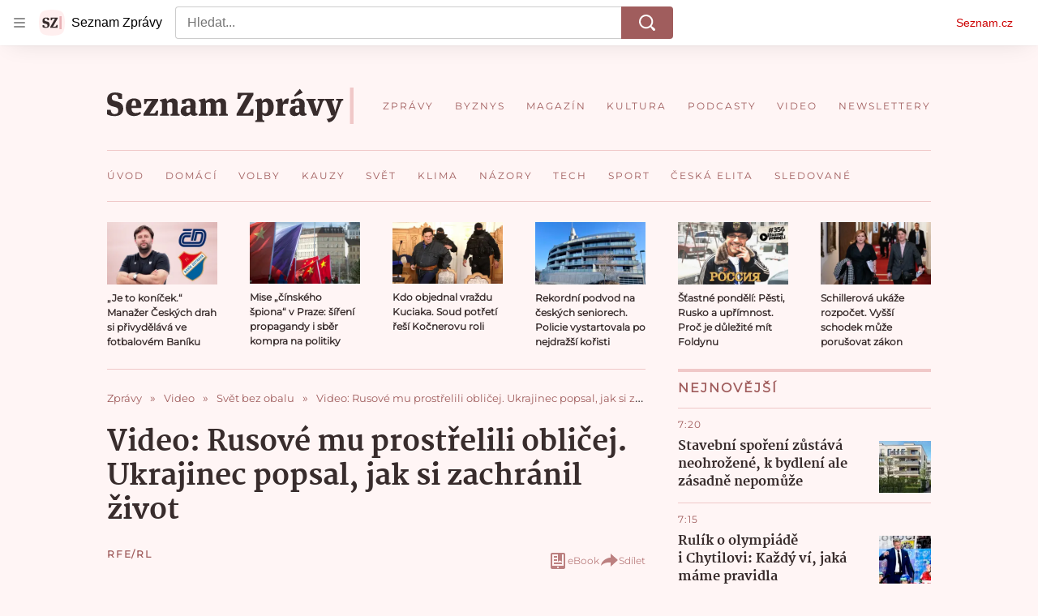

--- FILE ---
content_type: text/html; charset=utf-8
request_url: https://www.seznamzpravy.cz/clanek/porady-svet-bez-obalu-video-rusove-mu-prostrelili-oblicej-ukrajinec-popsal-jak-si-zachranil-zivot-205591
body_size: 88684
content:
<!doctype html>
<html lang="cs"><head><link as="font" crossorigin="anonymous" href="https://d39-a.sdn.cz/d_39/c_static_oW_A/kPWmeC9soBDmlC1WqCeB505/3e10/martel-extrabold.woff2" rel="preload" type="font/woff2"/><link as="font" crossorigin="anonymous" href="https://d39-a.sdn.cz/d_39/c_static_oW_A/nOzqs9nZOdDqrDkVkCeB5OP/55e3/montserrat-regular-webfont.woff2" rel="preload" type="font/woff2"/><link as="font" crossorigin="anonymous" href="https://d39-a.sdn.cz/d_39/c_static_oW_A/kPWmeC9soBDmlC1WqCeB505/3e10/martel-regular.woff2" rel="preload" type="font/woff2"/><meta charSet="utf-8"/><meta content="IE=edge" http-equiv="X-UA-Compatible"/><meta name="theme-color" content="#fff5f5"/><title>Video: Rusové mu prostřelili obličej. Ukrajinec popsal, jak si zachránil život - Seznam Zprávy</title><link data-ima-meta rel="canonical" href="https://www.seznamzpravy.cz/clanek/porady-svet-bez-obalu-video-rusove-mu-prostrelili-oblicej-ukrajinec-popsal-jak-si-zachranil-zivot-205591" /><link data-ima-meta rel="previewimage" href="https://d39-a.sdn.cz/d_39/c_img_QP_n/YjpGx.jpeg?fl=cro,1,0,853,480%7Cres,1200,,1" /><meta data-ima-meta name="description" content="Ruští vojáci Mykolovi Kuličenkovi a jeho bratrům svázali ruce a nohy a střelili je do hlavy, těla zahrabali. Jemu se podařilo přežít. Šokující příběh záhy obletěl svět. Nyní Mykola svolil předstoupit před kameru." /><meta data-ima-meta name="keywords" content="Válka Rusko-Ukrajina, Válečné zločiny, Mučení, Poprava" /><meta data-ima-meta name="robots" content="index, follow" /><meta data-ima-meta name="viewport" content="width=device-width, initial-scale=1, minimum-scale=1, viewport-fit=cover" /><meta data-ima-meta name="twitter:title" content="Video: Rusové mu prostřelili obličej. Ukrajinec popsal, jak si zachránil život - Seznam Zprávy" /><meta data-ima-meta name="twitter:description" content="Ruští vojáci Mykolovi Kuličenkovi a jeho bratrům svázali ruce a nohy a střelili je do hlavy, těla zahrabali. Jemu se podařilo přežít. Šokující příběh záhy obletěl svět. Nyní Mykola svolil předstoupit před kameru." /><meta data-ima-meta name="twitter:card" content="summary_large_image" /><meta data-ima-meta name="twitter:image" content="https://d39-a.sdn.cz/d_39/c_img_QP_n/YjpGx.jpeg?fl=cro,1,0,853,480%7Cres,1200,,1" /><meta data-ima-meta name="twitter:url" content="https://www.seznamzpravy.cz/clanek/porady-svet-bez-obalu-video-rusove-mu-prostrelili-oblicej-ukrajinec-popsal-jak-si-zachranil-zivot-205591" /><meta data-ima-meta name="szn:age-restricted-content" content="" /><meta data-ima-meta name="szn:hp-expire" content="2022-06-19T19:01:00.000Z" /><meta data-ima-meta name="szn:galleries-image-link" content="https://api-web.seznamzpravy.cz/v1/galleries-image-link/62a62ce840664c3fa977e811" /><meta data-ima-meta name="szn:permalink" content="www.seznamzpravy.cz/clanek/205591" /><meta data-ima-meta name="szn:discussionDisabled" content="false" /><meta data-ima-meta name="szn:_cls" content="ArticlePublished" /><meta data-ima-meta name="twitter:site" content="@Seznam_Zpravy" /><meta data-ima-meta name="szn:image" content="https://d39-a.sdn.cz/d_39/c_img_QP_n/YjpGx.jpeg?fl=cro,1,0,853,480%7Cres,1200,,1" /><meta data-ima-meta name="szn:imagePreviewType" content="common" /><meta data-ima-meta property="og:title" content="Video: Rusové mu prostřelili obličej. Ukrajinec popsal, jak si zachránil život - Seznam Zprávy" /><meta data-ima-meta property="og:description" content="Ruští vojáci Mykolovi Kuličenkovi a jeho bratrům svázali ruce a nohy a střelili je do hlavy, těla zahrabali. Jemu se podařilo přežít. Šokující příběh záhy obletěl svět. Nyní Mykola svolil předstoupit před kameru." /><meta data-ima-meta property="og:type" content="article" /><meta data-ima-meta property="og:image" content="https://d39-a.sdn.cz/d_39/c_img_QP_n/YjpGx.jpeg?fl=cro,1,0,853,480%7Cres,1200,,1" /><meta data-ima-meta property="og:url" content="https://www.seznamzpravy.cz/clanek/porady-svet-bez-obalu-video-rusove-mu-prostrelili-oblicej-ukrajinec-popsal-jak-si-zachranil-zivot-205591" />
<link crossorigin="anonymous" rel="manifest" href="https://d39-a.sdn.cz/d_39/c_static_oW_A/nOzqs9nZOdBZAD9XJCeB4qy/fbe6/site.webmanifest">
<link crossorigin="anonymous" rel="icon" href="https://d39-a.sdn.cz/d_39/c_static_oW_A/nOzqs9nZOdBZAD9XJCeB4qy/fbe6/favicon.ico" sizes="32x32">
<link crossorigin="anonymous" rel="icon" href="https://d39-a.sdn.cz/d_39/c_static_oW_A/nOzqs9nZOdBZAD9XJCeB4qy/fbe6/favicon.svg" type="image/svg+xml">
<link crossorigin="anonymous" rel="apple-touch-icon" href="https://d39-a.sdn.cz/d_39/c_static_oW_A/nOzqs9nZOdBZAD9XJCeB4qy/fbe6/apple-touch-icon.png">
<link rel="preload" href="https://d39-a.sdn.cz/d_39/c_static_gX_F/vjMGM/seznam-zpravy-logo.svg" as="image" type="image/svg+xml">
<link rel="preload" href="https://d39-a.sdn.cz/d_39/c_static_gT_F/ioiCY/seznam-zpravy-icon.svg" as="image" type="image/svg+xml">
<link rel="preconnect" href="https://d94-a.sdn.cz" />
<link rel="preconnect" href="https://d795-a.sdn.cz" />
<link rel="preconnect" href="https://d39-a.sdn.cz" />
<link rel="preconnect" href="https://api-web.seznamzpravy.cz" />
<meta name="seznam-wmt" content=k7BcT9sYgTJQhBhcrzBOrTzdZO8M0fqg><link crossorigin="crossorigin" href="https://share.seznam.cz/report/zpravy/web" rel="preconnect"/><link crossorigin="crossorigin" href="https://api-web.seznamzpravy.cz/v1" rel="preconnect"/><link as="style" href="//d39-a.sdn.cz/d_39/c_static_p7_A/kOzkBkwYBTxrzzQBjFjeHH7/8418/static/css/app.002aeaeae17896e7.css" rel="preload" type="text/css" /><link href="//d39-a.sdn.cz/d_39/c_static_p7_A/kOzkBkwYBTxrzzQBjFjeHH7/8418/static/css/app.002aeaeae17896e7.css" rel="stylesheet" onerror="this.onerror=null;this.href='/pro/static/css/app.002aeaeae17896e7.css';" /><script id="ima-revival-settings">(function (root) {
      root.$Debug = false;
      root.$IMA = root.$IMA || {};
      $IMA.SPA = false;
      $IMA.SPAPrefetch = false;
      $IMA.$PublicPath = "//d39-a.sdn.cz/d_39/c_static_p7_A/kOzkBkwYBTxrzzQBjFjeHH7/8418/";
      $IMA.$RequestID = "mkpe1nf2-1cq.awfajk8b-2e3c5c57-cd6f-4f1f-b689-29a843874bd0";
      $IMA.$Language = "cs";
      $IMA.$Env = "prod";
      $IMA.$Debug = false;
      $IMA.$Version = "17.0.0";
      $IMA.$App = {"externalApiUrl":"https://api-web.seznamzpravy.cz/v1","features":{"allowedABTests":true,"disableStaticContentSandbox":false,"discussionLide":true,"noIndex":false,"isWebPSupported":true,"isAvifSupported":false},"scrambleCss":{"hashTable":[["hide","tpl","ogm","el","atm","increasing","focus","mol","grey","animate","twitter","ribbon","page"],["scroll-bars","royalty-header","article-layout","content","button-primary","article-card__container","article-card__media","article-card__content","article-card__title","headline","article-card__container--is-advert","article-card__meta-information","link","specificity-override","background-container","background-container--white","background-container--red","component-title","headline-h2","component-title--has-line-after","component-title--has-line-before","button","ellipsis--single-line","ellipsis--multi-line","ellipsis--multi-line-2","ellipsis--multi-line-3","ellipsis--multi-line-4","ellipsis--multi-line-6","font-family--secondary","label--red","label--brown","label--pink","no-scroll","position-relative","text__generous--secondary","overflow","loaded","responsive","placeholder","fill","loader","loader-animation","loader-animation-black","loader-animation-white","layout-responsive","layout-fill","image","loader-center","crossdomain-service","crossdomain-service__icon","text-decorator__style--bold","text-decorator__style--italic","text-decorator__style--subscript","text-decorator__style--superscript","text-decorator__style--underline","accessibility-header","avatar__icon","icon-mask__border","avatar","icon_author-placeholder","icon_author-placeholder--light","facebook-share","facebook-share__icon","icon","info-link","label","link-icon","lock--unlocked","lock--locked","lock--unavailable","login-restricted","login-restricted__dialog","login-restricted__dialog__button","login-restricted__dialog__icon","login-restricted__dialog__text","video-media-item","video-media-item__player-container","pixel","toggle","visible","toggle--disabled","toggle__switch","toggle__input","tts-play-btn","tts-play-btn__play-btn","tts-play-btn__pause-btn","tts-play-btn__advert","tts-play-btn__duration","tts-info","tts-info__icon","tts-info__login-link","twitter-share","twitter-share__icon","video-expired-poster","video-expired-poster__expire-message-container","video-expired-poster__expire-message-icon","video-expired-poster__expire-message-text","video-loading-poster","video-loading-poster--regression","coin","coin__shadow","coin__reflection","coin--secondary","merkur-error","merkur-error__text","merkur-error__button","merkur-error__debug","merkur-placeholder","merkur-placeholder__loader","specificity","iframe-player","iframe-player__iframe","avatar-with-lock__lock","avatar-with-lock","lock","content-access-button__disabled","content-access-button__link","dialog-wrapper","discussion-link","discussion-link__icon","info-bubble","info-bubble__inside","info-bubble__icon","info-bubble__text","info-paragraph","info-paragraph__icon","screen-reader","image-placeholder--rounded-corners","image-placeholder--circular","text-placeholder","text-placeholder--big","text-placeholder--medium","text-placeholder--small","text-placeholder--w-100-p","text-placeholder--w-80-p","text-placeholder--w-60-p","text-placeholder--w-40-p","text-placeholder--w-15-p","seznam-like-button","seznam-subscribe-button","seznam-discussion-link","seznam-discussion-link__icon","seznam-discussion-link__count","expand-button","expand-button-disabled","headline-h1","headline-h3","headline-h4","headline-h5","media-item-image","media-item-image-caption","media-item-image-caption-box","media-item-image-caption-text","media-item-image-overlay-text","media-item-image-overlay-text-highlight","paragraph","paragraph-align-right","merkur-error__button--disabled","image-placeholder--color-dark","image-placeholder--color-light","image-placeholder--color-medium","text-placeholder--color-dark","text-placeholder--color-light","text-placeholder--color-medium","live-label","live-label__dot","live-label__text","advert-content","advert-container","advert","gambling-warning","gambling-warning__icon","gambling-warning__text","native-advert-wrapper","rich-content--for-article","banner__link","banner__commercial-title","banner__tag","banner__tag-title","banner__caption-text","banner__caption-author","embed","embed__accessibility","embed__accessibility--bottom","embed--fixed-height","iframe","figure__caption--hidden","figure__caption-author","figure__paid-content","media-item-image-events","figure","xpc-product","xpc-product__inactive-product","xpc-product_active-product-info__prompt-text","xpc-product_active-product-info__teaser","xpc-product_active-product-info__login-link","xpc-product_active-product-info__title","content-access-button","gallery__preview-main-image","gallery__preview-bar","gallery__preview-image","gallery__preview-image-last","gallery__preview-background","gallery__preview-foreground","gallery__preview-rest-container","gallery__preview-rest","gallery__preview-rest-icon","gallery__image-link","gallery__image-container","gallery__images-container","gallery__advert-container","gallery__expanded-container","figure__media","link-box","link-box__link","link-box__icon","link-box__text","list","li","list-ol","login-restriction-wrapper","login-restriction-wrapper__cover","login-restriction-wrapper__dialog","login-restriction-wrapper__text","login-restriction-wrapper__button","podcast-embed","podcast-embed_placeholder","podcast-embed_placeholder__header","podcast-embed_placeholder__image","podcast-embed_placeholder__play-button","poll__answer","poll__answer-text","poll__answer-result","poll__answer-percent","poll__login","poll__login-link","poll__login-icon","poll__progress-bar","poll__progress-bar-container","poll__progress-bar-block","poll__progress-bar-hundred","poll__progress-bar-thirty","poll__progress-bar-ten","poll__progress-bar-five","poll__progress-bar-one","poll__progress-bar-point-three","poll__progress-bar-point-one","poll--disabled","quiz__question","quiz__question__title","quiz__submit-wrapper","quiz__submit-button","quiz__evaluation","quiz__evaluation__title","quiz__evaluation__description","quiz__evaluation__image","quiz__evaluation__share-buttons","quiz","quiz__form--evaluated","quiz-answer__title","quiz__question__title-image","quiz-answer","quiz-answer__label","quiz-answer__radiowrapper","icon__article-molecules-radio-button","icon__article-molecules-radio-button__dot","icon__article-molecules-radio-button__border","quiz-answer__textwrapper","quiz-answer__description","quiz-answer__text-image","quiz-answer__answer-icon","icon__article-molecules-check","quiz-answer--answered","quiz-answer--correct","quiz-answer--incorrect","show-all-button","show-all-button__button","static-content__iframe-container","table","table__table","table__cell--bold","table__cell--underline","table__cell--italic","table__cell--text-left","table__cell--text-center","table__cell--text-right","video-gallery__button","video-gallery__count","video-gallery__media-image-container","video-gallery__media-image-container--selected","video-gallery__media-label","video-gallery__media-title","video-gallery__media-source","video-gallery__scroll","video-gallery__thumb","video-gallery__thumb--selected","video-gallery__media-image","video-gallery__thumbs","video-gallery__thumbs-container","video-gallery__time","video-gallery__title","video-gallery__arrow","video-gallery__scroll--next","author_content","author_content__info-wrapper","author_content--indented","author_photos","author_photos__photo","author_subscribe-btn-modal","author_subscribe-btn-modal__btn","author_subscribe-btn-modal__icon","author_subscribe-btn-modal__modal","author-badge","author-badge__name","author-badge__photo","author-badge__role","seznam-recommends-item","seznam-recommends-item__link","seznam-recommends-item__text-box","seznam-recommends-item__title","seznam-recommends-item__image","seznam-recommends-item__image-sizer","seznam-recommends-item__service-name","seznam-recommends-item__additional-type","seznam-recommends-item__label--is-advert","seznam-recommends-item__label--is-service","seznam-recommends-item__label-link","donate","donate__button","donate__button-icon","donate__question-mark","donate-promo","donate-promo__icon","donate-promo__content","donate-promo__text","dropdown-list","dropdown-list_options-wrapper","dropdown-list_option-item","dropdown-list_option-item__link","collapsible","collapsible__summary","collapsible__icon","","epub-dialog","epub-dialog__content","epub-dialog__headline","epub-dialog__icon","epub-dialog__close","epub-dialog__button","kindle-email-form","kindle-email-form__input","kindle-email-form__input--invalid","kindle-email-form__invalid","kindle-email-form__button","carousel__panel","carousel__container","carousel__container--moving","carousel__controls","carousel__controls--hidden","carousel__controls-prev","carousel__controls-next","carousel__item","carousel__item-wrapper","carousel__item-title","carousel__dot-navigation","carousel__dot-navigation-item","carousel__dot-navigation-item--active","carousel__slide-counter","carousel","lightbox","lightbox__list","lightbox__list-image","lightbox__caption","lightbox__caption--hidden","lightbox__caption-text","lightbox__caption-author","lightbox__controls","lightbox__controls-text","lightbox__controls-button","lightbox__controls-button--hidden","lightbox__controls-button--previous","lightbox__controls-button--next","lightbox__item-image","lock-label","login-wall-dialog-content","login-wall-dialog-content__icon","login-wall-dialog-content__title","login-wall-dialog-content__register","login-wall-dialog-content__register-link","paid-dialog-content","paid-dialog-content__icon","restricted-content-dialog","restricted-content-dialog--align-to-top","restricted-content-dialog--align-to-bottom","restricted-content-dialog--fix-to-window","restricted-content-dialog--static","restricted-content","xpc-product_active-product-info__author","xpc-product_active-product-info__description","xpc-product_active-product-info__unlocked","xpc-product_active-product-info__unlocked-icon","xpc-product_active-product-info__unlocked-text","xpc-product__loader-teaser","seo-footer","seo-footer__group","seo-footer__item","seo-footer__link","seo-footer__list","seo-footer__logo","seo-footer__separator","seo-footer__title","seo-footer__group--additional","epub-button","epub-button__icon","epub-button__button","epub-button__dropdown","dropdown-list__option","dropdown-list__option-link","dropdown-list--open","epub-button__shade","social-share-buttons","social-share-buttons__share-button","icon__atoms-facebook","icon__atoms-twitter","social-share-popover","social-share-popover__icon","social-share-popover__button","social-share-popover__dropdown","subscription-placeholder","subscription-placeholder__headline","subscription-placeholder__headline--no-image","subscription-placeholder__picture","subscription-placeholder__login","shared-timeline__title","shared-timeline__articles-wrapper","shared-timeline-item__link","shared-timeline-item__media","shared-timeline-item__title","shared-timeline-item__bottom-gradient","assign-email","assign-email__button","assign-email__diff-acc-prompt","edit-link","restriction-wrapper","restriction-wrapper__embed-cover","facebook-post","tiktok-post__wrapper","article-timeline","article-timeline-advert","article-timeline-commercial","article-content","rich-content","self-promo","advert--mobile-square","timeline-item--advert-mobile-square","advert-mobile-square","advert-mobile-square-640","gallery","figure__caption","list-ul","poll","poll__question","poll__title","poll__votes-count","quote","quote__author","quote__date","quote__footer","quote__quote","quiz__form","quiz__encouragement-to-submit","quiz__encouragement-to-share","quiz__evaluation__results","table__cell","table__cell--predefined-style-0","table__cell--predefined-style-1","table__cell--predefined-style-3","table__cell--predefined-style-4","author--multiple-authors","author_names","author_names__name","icon_author-placeholder--dark","footer-items_list-item","merkur-widget","subscription-placeholder__login--disabled","instagram-post","twitter-tweet","tweet","article-card__intro","article-card__meta-information--placeholder-mode","article-card__story-latest-posts","article-card__story-post-item","article-card__story-post-item-time","article-card__story-post-item-link","article-card__story-post-item-title","article-card__story-posts-timeline-link","card-meta","card-meta__authors-wrapper","author","crossdomain-document-link","document-links","document-links__title","document-link","document-meta","document-meta__tags","document-meta__tags--left-side","document-meta__tags--right-side","documents-list","documents-list__document","documents-list__icon","documents-list__document-title","empty-space","empty-space-1","empty-space-2","empty-space-4","empty-space-8","empty-space-16","empty-space-32","infobox","post-card","poll-wrapper","timeline-advert__image","timeline-advert__image-fill","timeline-advert__info","timeline-advert__info-icon","timeline-advert__info-text","timeline-story-advert","post-card__meta-information","post-card__title","post-card__content","post-card__title--is-in-story","post-card__title--is-not-in-story","post-card__rich-content","post-card__story-article-link","post-card--is-not-in-story","logo","timeline-item","timeline-item--with-tags","timeline-item__head","timeline-item--story","timeline-item__body","timeline-item--placeholder","timeline-separator","advert-layout","advert-sticky","advert-skyscraper","advert-sponsor","advert-really-sticky","advert-not-available","advert-align-to-top","advert-align-to-bottom","advert-fix-to-window","royalty-sidebar","advert-adaptable","advert-repeating","branding-static-advert","branding-static-advert-sklik","advert-leaderboard","advert-branding","branding-sizer--auto","document-summary","document-summary__ai-model","document-summary__first-line","document-summary__info","document-summary__info-icon","document-summary__title","text-to-speech","text-to-speech--active","text-to-speech__width-container","text-to-speech__close-button","article-author","article-author__authors-labels","article-author__info-paragraph","article-author__","article-author__button-slot-before","article-author__button-slot-after","article-author__social-wrapper","article-author__tts-wrapper","article-author-header","article-author-header--two-rows","article-author-header--large-author","article-author-header__top","article-author-header__top--column","article-author-header__top--row","article-author-header__top--multiple-authors","article-author-header__authors-labels","article-author-header__labels","article-author-header__button-slot-before","article-author-header__button-slot-after","article-author-header__social-wrapper","article-author-header__tts-wrapper","article-author-header__avatar","article-author-header__name","article-author-header__role","article-author-header__large-authors-labels","authors-directory_author-breadcrumbs","authors-directory_author-breadcrumbs__title","authors-directory_author-breadcrumbs__letter","authors-directory_author-breadcrumbs__letter--link","authors-directory_author-breadcrumbs__letter--active","author-box","author-box__photo","author-box__actions","author-box__name","author-box__social-links","author-box__social-link","author-box__paragraph","author-box__role","author-box__bio","author-box__right-top-container","author-box__right-container","author-box__photo-with-border","icon-mask","authors-directory","authors-directory__list","breadcrumb-navigation","breadcrumb-navigation__link","seznam-recommends__content","native-advert","seznam-recommends__item","headline--left","headline--center","headline--right","debug","author-xpc-products__section-title","seo-footer__seznam-logo","share-bar","share-bar__bubble","share-bar__bubble--without-like-button","share-bar__like","share-bar__discussion","share-bar__left","share-bar__right","share-bar__share","share-bar__share-buttons","share-bar__text","share-bar__text--hidden-on-mobile","subscribe","subscribe__button","subscribe-info","szn-discussion","related-tags__title","related-tags__item","related-tags__tag","leaderboard-timeline","shared-timeline__article","shared-timeline__item-placeholder","skyscraper-timeline","age-restriction-dialog","age-restriction-dialog__wrapper","age-restriction-dialog__arrow","age-restriction-dialog__body","age-restriction-dialog__body--storybook","age-restriction-dialog__content","age-restriction-dialog__logo","age-restriction-dialog__title","age-restriction-dialog_login-link","age-restriction-dialog_login-link__info","age-restriction-dialog_login-link__info-link","branding-layout","branding-loader","branding-sizer","branding-advert-code-iframe","branding-advert-creative","branding-advert-creative-background","branding-advert-iframe","branding-advert-iframe-2000","branding-page-content","branding-is-branding-shown","branding-narrow","branding__paw-container","advert-static","advert-article-sklik-outstream","article-perex","content__empty","gallery__preview-container","social-like","main-media","main-media__container","seznam-recommends","merkur","merkur-slot","service__icon-label","related-tags","branding","branding-advert","old-branding-advert","royalty-layout","king-mainHeader","branding-advert-narrow","king-top-content","king-middle-content","king-bottom-content","king-mainFooter","king-container","king-sidebar","actual-box","actual-box--mobile","actual-box__title","actual-box__item","actual-box__item-date","actual-box__item-body","actual-box__item-content","actual-box__item-media","actual-box__item-title","actual-box__section-link","article-header","article-header__title","article-backlink","article-backlink__arrow","article-backlink__link","article-offer","article-offer__article","article-offer__article-title","author-list","author-list__content","breadcrumb-navigation-wrapper--horizontal-line-separator","date-of-publication","date-of-publication__item","date-of-publication__date","date-of-publication__updated","desktop-menu","desktop-menu__","desktop-menu__item","desktop-menu__item--active","desktop-menu__list-container","desktop-menu__list","desktop-menu__list--bottom","desktop-menu__title","desktop-menu__list--top","desktop-menu__row","desktop-menu__row--bottom","desktop-menu__top-container","desktop-menu__logo","desktop-menu__select","desktop-menu__dropdown-list-options-wrapper","e-box","e-box__container","e-box__caption","e-box__text-box","e-box__top-article-title","e-box__top-article-title--placeholder","e-box__info-container","e-box__info","e-box__info--placeholder","e-box__meta","e-box__bottom-articles","e-box__article-cell","e-box__perex","e-box__seznam-native-caption-sizer","e-box__section-link-container","e-box__section-link","e-box__title-container","e-box__child-sections","e-box__child-section","error-disclaimer","error-disclaimer-close","error-disclaimer-clipboard-message","error-disclaimer-error-log","footer","footer__container","footer__link-list","footer__copyright-protected","footer__copyright-companies","footer__copyright-description","footer__socials-intro","footer__social-link-list","footer__social-link","footer__social-icon","footer__store-link","footer__store-link--ios","footer__store-icon","footer__store-icon--android","header","header--desktop-menu","horizontal-timeline","horizontal-timeline__content","horizontal-timeline__item","horizontal-timeline__item-media","horizontal-timeline__item-media-link","horizontal-timeline__item-content","horizontal-timeline__item-title","horizontal-timeline__item-title-link","horizontal-timeline__item-author","medium","related-documents","document-timeline","timeline_expand","timeline_expand--disabled","timeline_expand--prev","document-timeline--story","video-native","top-story","top-story__meta","top-story__authors","top-story__perex","top-story__author-placeholder","top-story__author-image-placeholder-container","top-story--placeholder","article-card","article-card__media-link","detail","error","error-content","error-title","error-text-content","error-footer","error-seznam","section","royalty-main","royalty-vendor-bottom","royalty-wideHeader","royalty-footer","king-content","king-sidebar-container","king-middle-container","royalty-branding","royalty-branding-bottom","header-topbar","advert-rectangle","king","headline-left","static-content","container","sklik"]]},"sznApiConfigs":{"currentEnv":[{"name":"zpravy","externalUrl":"https://api-web.seznamzpravy.cz/v1","apiExternalUrl":"https://api-external.seznamzpravy.cz/v1"},{"name":"novinky","externalUrl":"https://api-web.novinky.cz/v1","apiExternalUrl":"https://api-external.novinky.cz/v1"},{"name":"pocasi","externalUrl":"https://api-web.pocasi.seznam.cz/v1"},{"name":"weatherApi","externalUrl":"https://wapi.pocasi.seznam.cz/v2"},{"name":"xfeed","externalUrl":"https://api-web.clanky.seznam.cz/v1","apiExternalUrl":"https://api-external.clanky.seznam.cz/v1"},{"name":"super","externalUrl":"https://api-web.super.cz/v1","apiExternalUrl":"https://api-external.super.cz/v1"},{"name":"prozeny","externalUrl":"https://api-web.prozeny.cz/v1","apiExternalUrl":"https://api-external.prozeny.cz/v1"},{"name":"garaz","externalUrl":"https://api-web.garaz.cz/v1","apiExternalUrl":"https://api-external.garaz.cz/v1"},{"name":"sport","externalUrl":"https://api-web.sport.cz/v1","apiExternalUrl":"https://api-external.sport.cz/v1"},{"name":"blogy","externalUrl":"https://api-web.medium.seznam.cz/v1","apiExternalUrl":"https://api-external.medium.seznam.cz/v1"},{"name":"campus","externalUrl":"https://api-web.campus.seznamzpravy.cz/v1"},{"name":"seoApi","externalUrl":"https://share.seznam.cz/seoapi/public"},{"name":"xpc","externalUrl":"https://share.seznam.cz/xpc/v1/api/public"}],"prod":[{"name":"zpravy","externalUrl":"https://api-web.seznamzpravy.cz/v1","apiExternalUrl":"https://api-external.seznamzpravy.cz/v1"},{"name":"novinky","externalUrl":"https://api-web.novinky.cz/v1","apiExternalUrl":"https://api-external.novinky.cz/v1"},{"name":"pocasi","externalUrl":"https://api-web.pocasi.seznam.cz/v1"},{"name":"weatherApi","externalUrl":"https://wapi.pocasi.seznam.cz/v2"},{"name":"xfeed","externalUrl":"https://api-web.clanky.seznam.cz/v1","apiExternalUrl":"https://api-external.clanky.seznam.cz/v1"},{"name":"super","externalUrl":"https://api-web.super.cz/v1","apiExternalUrl":"https://api-external.super.cz/v1"},{"name":"prozeny","externalUrl":"https://api-web.prozeny.cz/v1","apiExternalUrl":"https://api-external.prozeny.cz/v1"},{"name":"garaz","externalUrl":"https://api-web.garaz.cz/v1","apiExternalUrl":"https://api-external.garaz.cz/v1"},{"name":"sport","externalUrl":"https://api-web.sport.cz/v1","apiExternalUrl":"https://api-external.sport.cz/v1"},{"name":"blogy","externalUrl":"https://api-web.medium.seznam.cz/v1","apiExternalUrl":"https://api-external.medium.seznam.cz/v1"},{"name":"campus","externalUrl":"https://api-web.campus.seznamzpravy.cz/v1"},{"name":"seoApi","externalUrl":"https://share.seznam.cz/seoapi/public"},{"name":"xpc","externalUrl":"https://share.seznam.cz/xpc/v1/api/public"}]},"userFlags":{"sbr":false}};
      $IMA.$Protocol = "https:";
      $IMA.$Host = "www.seznamzpravy.cz";
      $IMA.$Root = "";
      $IMA.$LanguagePartPath = "";
    })(typeof window !== 'undefined' && window !== null ? window : global);
    </script>
    <script>
      window.$IMA = window.$IMA || {};
      window.$IMA.Runner = {
        onError: function (error) {
          if (window.$Debug) {
            if (window.__IMA_HMR && window.__IMA_HMR.emitter) {
              window.__IMA_HMR.emitter.emit('error', { error: error });
            } else {
              console.error(error);
            }
          }

          fetch('https://share.seznam.cz/report/zpravy/web', {
            method: 'POST',
            headers: {
              'Content-Type': 'application/json'
            },
            body: JSON.stringify({
              $type: 'error:runner',
              referrer: document.referrer,
              url: location.href,
              params: {},
              name: error.name,
              message: error.message,
              stack: error.stack
            })
          });
        },
        onUnsupported: function () {
          fetch('https://share.seznam.cz/report/zpravy/web', {
            method: 'POST',
            headers: {
              'Content-Type': 'application/json'
            },
            body: JSON.stringify({
              $type: 'client:legacy',
              unsupported: true
            })
          });
        },
      };

      if (!window.fetch) {
        window.$IMA.Runner.scripts = ['https://d50-a.sdn.cz/d_50/c_static_gZ_D/fRbG8/js/fetch-polyfill.js'];
      }
    </script>
    <script id="ima-runner">(function (root) {
  /**
   * Simple es5-compatible Object.assign polyfill.
   * Credits goes to MDN.
   */
  function assign(target) {
    var to = Object(target);

    for (var index = 1; index < arguments.length; index++) {
      var nextSource = arguments[index];

      if (nextSource != null) {
        for (var nextKey in nextSource) {
          if (Object.prototype.hasOwnProperty.call(nextSource, nextKey)) {
            to[nextKey] = nextSource[nextKey];
          }
        }
      }
    }

    return to;
  }

  /**
   * $IMA.Runner can be completely overridden, so we have to shallow merge
   * potential existing object with the default runner.
   */
  root.$IMA = root.$IMA || {};
  root.$IMA.Runner = assign(
    {
      isEsVersion: false,
      scriptResources: JSON.parse('{\"scripts\":[[\"//d39-a.sdn.cz/d_39/c_static_p7_A/kOzkBkwYBTxrzzQBjFjeHH7/8418/static/js/app.bundle.e3266b9ee7205d23.js\",{\"async\":\"\",\"crossorigin\":\"anonymous\",\"fallback\":\"/pro/static/js/app.bundle.e3266b9ee7205d23.js\"}],[\"//d39-a.sdn.cz/d_39/c_static_p7_A/kOzkBkwYBTxrzzQBjFjeHH7/8418/static/js/locale/cs.9ca26c9e14dce918.js\",{\"async\":\"\",\"crossorigin\":\"anonymous\",\"fallback\":\"/pro/static/js/locale/cs.9ca26c9e14dce918.js\"}]],\"esScripts\":[[\"//d39-a.sdn.cz/d_39/c_static_p7_A/kOzkBkwYBTxrzzQBjFjeHH7/8418/static/js.es/app.bundle.1a0f932e700c9b0b.js\",{\"async\":\"\",\"crossorigin\":\"anonymous\",\"fallback\":\"/pro/static/js.es/app.bundle.1a0f932e700c9b0b.js\"}],[\"//d39-a.sdn.cz/d_39/c_static_p7_A/kOzkBkwYBTxrzzQBjFjeHH7/8418/static/js.es/locale/cs.b5b5b69c0260d2ad.js\",{\"async\":\"\",\"crossorigin\":\"anonymous\",\"fallback\":\"/pro/static/js.es/locale/cs.b5b5b69c0260d2ad.js\"}]]}'),
      scripts: [],
      loadedScripts: [],
      testScripts: {
        scripts: [
          // es2018 env test scripts
          'return typeof AbortController !== "undefined"',
          'return (() => { const o = { t: 1 }; return { ...o }; })() && (async () => ({}))() && !!Object.values',
        ],
        esScripts: [
          // es2024 env test scripts
          'return typeof Promise.withResolvers === "function"',
          'return typeof Object.groupBy === "function"',
        ]
      },

      /**
       * Handles creation of script elements and their injection to the DOM.
       * It also takes care of testing the browser environment and determining
       * what version should be loaded.
       */
      initScripts: function () {
        var runner = root.$IMA.Runner;
        var scriptsRoot = root.document.head;

        function testScript(snippet) {
          try {
            var fn = new Function(snippet);
            var result = fn();

            return !!result;
          } catch (e) {
            return false;
          }
        }

        /**
         * Handles script element creation and its insertion
         * to the dom (div#script element). Works with simple string
         * as src or ['src', { options }] format.
         */
        function createScript(source) {
          var scriptEl = root.document.createElement('script');

          if (typeof source === 'string') {
            scriptEl.src = source;
          } else {
            var src = source[0];
            var options = source[1];

            scriptEl.src = src;

            Object.keys(options).forEach(function (attr) {
              if (attr === 'fallback' && options.fallback) {
                scriptEl.onerror = function () {
                  var optionsCopy = {};

                  // Create options copy and skip fallback
                  Object.keys(options).forEach(function (attr) {
                    if (attr !== 'fallback') {
                      optionsCopy[attr] = options[attr];
                    }
                  });

                  createScript([options.fallback, optionsCopy]);
                };
              } else {
                scriptEl.setAttribute(attr, options[attr]);
              }
            });
          }

          scriptEl.onload = function () {
            runner.onLoad(source);
          };

          scriptsRoot.appendChild(scriptEl);
        }

        /**
         * Sets concrete scripts to the runner based on the currently
         * supported ecma script version. Fallback to legacy scripts if
         * there are no sources for the newer versions.
         */
        if (
          runner.scriptResources.esScripts &&
          runner.testScripts.esScripts.every(testScript)
          
        ) {
          runner.isEsVersion = true;
          Array.prototype.push.apply(runner.scripts, runner.scriptResources.esScripts);
        } else if (
          runner.scriptResources.scripts &&
          runner.testScripts.scripts.every(testScript)
        ) {
          Array.prototype.push.apply(runner.scripts, runner.scriptResources.scripts);
        } else {
          // Don't create scripts and execute runtime on unsupported environments.
          return runner.onUnsupported();
        }

        // Create script tags
        if (Array.isArray(runner.scripts)) {
          runner.scripts.forEach(createScript);
        }
      },

      /**
       * Executes the appropriate runtime based on the current
       * es environment after all scripts are loaded. The {esRuntime} and
       * {runtime} placeholders are replaced with the actual runtime code
       * at the build time.
       */
      run: function () {
        var runner = root.$IMA.Runner;

        try {
          /**
           * We need to wrap both runtime codes in a string and execute the function
           * since the code can contain some legacy incompatible syntax, which would
           * break the legacy (not supported) JS interpreters.
           */
          if (runner.isEsVersion) {
            new Function('/******/ (() => { // webpackBootstrap\n/******/ \t\"use strict\";\n/******/ \tvar __webpack_modules__ = ({});\n/************************************************************************/\n/******/ \t// The module cache\n/******/ \tvar __webpack_module_cache__ = {};\n/******/ \t\n/******/ \t// The require function\n/******/ \tfunction __webpack_require__(moduleId) {\n/******/ \t\t// Check if module is in cache\n/******/ \t\tvar cachedModule = __webpack_module_cache__[moduleId];\n/******/ \t\tif (cachedModule !== undefined) {\n/******/ \t\t\treturn cachedModule.exports;\n/******/ \t\t}\n/******/ \t\t// Create a new module (and put it into the cache)\n/******/ \t\tvar module = __webpack_module_cache__[moduleId] = {\n/******/ \t\t\tid: moduleId,\n/******/ \t\t\tloaded: false,\n/******/ \t\t\texports: {}\n/******/ \t\t};\n/******/ \t\n/******/ \t\t// Execute the module function\n/******/ \t\t__webpack_modules__[moduleId].call(module.exports, module, module.exports, __webpack_require__);\n/******/ \t\n/******/ \t\t// Flag the module as loaded\n/******/ \t\tmodule.loaded = true;\n/******/ \t\n/******/ \t\t// Return the exports of the module\n/******/ \t\treturn module.exports;\n/******/ \t}\n/******/ \t\n/******/ \t// expose the modules object (__webpack_modules__)\n/******/ \t__webpack_require__.m = __webpack_modules__;\n/******/ \t\n/************************************************************************/\n/******/ \t/* webpack/runtime/chunk loaded */\n/******/ \t(() => {\n/******/ \t\tvar deferred = [];\n/******/ \t\t__webpack_require__.O = (result, chunkIds, fn, priority) => {\n/******/ \t\t\tif(chunkIds) {\n/******/ \t\t\t\tpriority = priority || 0;\n/******/ \t\t\t\tfor(var i = deferred.length; i > 0 && deferred[i - 1][2] > priority; i--) deferred[i] = deferred[i - 1];\n/******/ \t\t\t\tdeferred[i] = [chunkIds, fn, priority];\n/******/ \t\t\t\treturn;\n/******/ \t\t\t}\n/******/ \t\t\tvar notFulfilled = Infinity;\n/******/ \t\t\tfor (var i = 0; i < deferred.length; i++) {\n/******/ \t\t\t\tvar [chunkIds, fn, priority] = deferred[i];\n/******/ \t\t\t\tvar fulfilled = true;\n/******/ \t\t\t\tfor (var j = 0; j < chunkIds.length; j++) {\n/******/ \t\t\t\t\tif ((priority & 1 === 0 || notFulfilled >= priority) && Object.keys(__webpack_require__.O).every((key) => (__webpack_require__.O[key](chunkIds[j])))) {\n/******/ \t\t\t\t\t\tchunkIds.splice(j--, 1);\n/******/ \t\t\t\t\t} else {\n/******/ \t\t\t\t\t\tfulfilled = false;\n/******/ \t\t\t\t\t\tif(priority < notFulfilled) notFulfilled = priority;\n/******/ \t\t\t\t\t}\n/******/ \t\t\t\t}\n/******/ \t\t\t\tif(fulfilled) {\n/******/ \t\t\t\t\tdeferred.splice(i--, 1)\n/******/ \t\t\t\t\tvar r = fn();\n/******/ \t\t\t\t\tif (r !== undefined) result = r;\n/******/ \t\t\t\t}\n/******/ \t\t\t}\n/******/ \t\t\treturn result;\n/******/ \t\t};\n/******/ \t})();\n/******/ \t\n/******/ \t/* webpack/runtime/compat get default export */\n/******/ \t(() => {\n/******/ \t\t// getDefaultExport function for compatibility with non-harmony modules\n/******/ \t\t__webpack_require__.n = (module) => {\n/******/ \t\t\tvar getter = module && module.__esModule ?\n/******/ \t\t\t\t() => (module[\'default\']) :\n/******/ \t\t\t\t() => (module);\n/******/ \t\t\t__webpack_require__.d(getter, { a: getter });\n/******/ \t\t\treturn getter;\n/******/ \t\t};\n/******/ \t})();\n/******/ \t\n/******/ \t/* webpack/runtime/define property getters */\n/******/ \t(() => {\n/******/ \t\t// define getter functions for harmony exports\n/******/ \t\t__webpack_require__.d = (exports, definition) => {\n/******/ \t\t\tfor(var key in definition) {\n/******/ \t\t\t\tif(__webpack_require__.o(definition, key) && !__webpack_require__.o(exports, key)) {\n/******/ \t\t\t\t\tObject.defineProperty(exports, key, { enumerable: true, get: definition[key] });\n/******/ \t\t\t\t}\n/******/ \t\t\t}\n/******/ \t\t};\n/******/ \t})();\n/******/ \t\n/******/ \t/* webpack/runtime/ensure chunk */\n/******/ \t(() => {\n/******/ \t\t__webpack_require__.f = {};\n/******/ \t\t// This file contains only the entry chunk.\n/******/ \t\t// The chunk loading function for additional chunks\n/******/ \t\t__webpack_require__.e = (chunkId) => {\n/******/ \t\t\treturn Promise.all(Object.keys(__webpack_require__.f).reduce((promises, key) => {\n/******/ \t\t\t\t__webpack_require__.f[key](chunkId, promises);\n/******/ \t\t\t\treturn promises;\n/******/ \t\t\t}, []));\n/******/ \t\t};\n/******/ \t})();\n/******/ \t\n/******/ \t/* webpack/runtime/get javascript chunk filename */\n/******/ \t(() => {\n/******/ \t\t// This function allow to reference async chunks\n/******/ \t\t__webpack_require__.u = (chunkId) => {\n/******/ \t\t\t// return url for filenames not based on template\n/******/ \t\t\tif (chunkId === \"vendors\") return \"static/js.es/chunk.\" + chunkId + \".9e0a184b4d4115e3.js\";\n/******/ \t\t\t// return url for filenames based on template\n/******/ \t\t\treturn undefined;\n/******/ \t\t};\n/******/ \t})();\n/******/ \t\n/******/ \t/* webpack/runtime/get mini-css chunk filename */\n/******/ \t(() => {\n/******/ \t\t// This function allow to reference async chunks\n/******/ \t\t__webpack_require__.miniCssF = (chunkId) => {\n/******/ \t\t\t// return url for filenames based on template\n/******/ \t\t\treturn undefined;\n/******/ \t\t};\n/******/ \t})();\n/******/ \t\n/******/ \t/* webpack/runtime/hasOwnProperty shorthand */\n/******/ \t(() => {\n/******/ \t\t__webpack_require__.o = (obj, prop) => (Object.prototype.hasOwnProperty.call(obj, prop))\n/******/ \t})();\n/******/ \t\n/******/ \t/* webpack/runtime/load script */\n/******/ \t(() => {\n/******/ \t\tvar inProgress = {};\n/******/ \t\tvar dataWebpackPrefix = \"zpravy-web:\";\n/******/ \t\t// loadScript function to load a script via script tag\n/******/ \t\t__webpack_require__.l = (url, done, key, chunkId) => {\n/******/ \t\t\tif(inProgress[url]) { inProgress[url].push(done); return; }\n/******/ \t\t\tvar script, needAttach;\n/******/ \t\t\tif(key !== undefined) {\n/******/ \t\t\t\tvar scripts = document.getElementsByTagName(\"script\");\n/******/ \t\t\t\tfor(var i = 0; i < scripts.length; i++) {\n/******/ \t\t\t\t\tvar s = scripts[i];\n/******/ \t\t\t\t\tif(s.getAttribute(\"src\") == url || s.getAttribute(\"data-webpack\") == dataWebpackPrefix + key) { script = s; break; }\n/******/ \t\t\t\t}\n/******/ \t\t\t}\n/******/ \t\t\tif(!script) {\n/******/ \t\t\t\tneedAttach = true;\n/******/ \t\t\t\tscript = document.createElement(\'script\');\n/******/ \t\t\n/******/ \t\t\t\tscript.charset = \'utf-8\';\n/******/ \t\t\t\tif (__webpack_require__.nc) {\n/******/ \t\t\t\t\tscript.setAttribute(\"nonce\", __webpack_require__.nc);\n/******/ \t\t\t\t}\n/******/ \t\t\t\tscript.setAttribute(\"data-webpack\", dataWebpackPrefix + key);\n/******/ \t\t\n/******/ \t\t\t\tscript.src = url;\n/******/ \t\t\t}\n/******/ \t\t\tinProgress[url] = [done];\n/******/ \t\t\tvar onScriptComplete = (prev, event) => {\n/******/ \t\t\t\t// avoid mem leaks in IE.\n/******/ \t\t\t\tscript.onerror = script.onload = null;\n/******/ \t\t\t\tclearTimeout(timeout);\n/******/ \t\t\t\tvar doneFns = inProgress[url];\n/******/ \t\t\t\tdelete inProgress[url];\n/******/ \t\t\t\tscript.parentNode && script.parentNode.removeChild(script);\n/******/ \t\t\t\tdoneFns && doneFns.forEach((fn) => (fn(event)));\n/******/ \t\t\t\tif(prev) return prev(event);\n/******/ \t\t\t}\n/******/ \t\t\tvar timeout = setTimeout(onScriptComplete.bind(null, undefined, { type: \'timeout\', target: script }), 120000);\n/******/ \t\t\tscript.onerror = onScriptComplete.bind(null, script.onerror);\n/******/ \t\t\tscript.onload = onScriptComplete.bind(null, script.onload);\n/******/ \t\t\tneedAttach && document.head.appendChild(script);\n/******/ \t\t};\n/******/ \t})();\n/******/ \t\n/******/ \t/* webpack/runtime/make namespace object */\n/******/ \t(() => {\n/******/ \t\t// define __esModule on exports\n/******/ \t\t__webpack_require__.r = (exports) => {\n/******/ \t\t\tif(typeof Symbol !== \'undefined\' && Symbol.toStringTag) {\n/******/ \t\t\t\tObject.defineProperty(exports, Symbol.toStringTag, { value: \'Module\' });\n/******/ \t\t\t}\n/******/ \t\t\tObject.defineProperty(exports, \'__esModule\', { value: true });\n/******/ \t\t};\n/******/ \t})();\n/******/ \t\n/******/ \t/* webpack/runtime/node module decorator */\n/******/ \t(() => {\n/******/ \t\t__webpack_require__.nmd = (module) => {\n/******/ \t\t\tmodule.paths = [];\n/******/ \t\t\tif (!module.children) module.children = [];\n/******/ \t\t\treturn module;\n/******/ \t\t};\n/******/ \t})();\n/******/ \t\n/******/ \t/* webpack/runtime/publicPath */\n/******/ \t(() => {\n/******/ \t\t__webpack_require__.p = \"/pro/\";\n/******/ \t})();\n/******/ \t\n/******/ \t/* webpack/runtime/jsonp chunk loading */\n/******/ \t(() => {\n/******/ \t\t// no baseURI\n/******/ \t\t\n/******/ \t\t// object to store loaded and loading chunks\n/******/ \t\t// undefined = chunk not loaded, null = chunk preloaded/prefetched\n/******/ \t\t// [resolve, reject, Promise] = chunk loading, 0 = chunk loaded\n/******/ \t\tvar installedChunks = {\n/******/ \t\t\t\"runtime\": 0\n/******/ \t\t};\n/******/ \t\t\n/******/ \t\t__webpack_require__.f.j = (chunkId, promises) => {\n/******/ \t\t\t\t// JSONP chunk loading for javascript\n/******/ \t\t\t\tvar installedChunkData = __webpack_require__.o(installedChunks, chunkId) ? installedChunks[chunkId] : undefined;\n/******/ \t\t\t\tif(installedChunkData !== 0) { // 0 means \"already installed\".\n/******/ \t\t\n/******/ \t\t\t\t\t// a Promise means \"currently loading\".\n/******/ \t\t\t\t\tif(installedChunkData) {\n/******/ \t\t\t\t\t\tpromises.push(installedChunkData[2]);\n/******/ \t\t\t\t\t} else {\n/******/ \t\t\t\t\t\tif(\"runtime\" != chunkId) {\n/******/ \t\t\t\t\t\t\t// setup Promise in chunk cache\n/******/ \t\t\t\t\t\t\tvar promise = new Promise((resolve, reject) => (installedChunkData = installedChunks[chunkId] = [resolve, reject]));\n/******/ \t\t\t\t\t\t\tpromises.push(installedChunkData[2] = promise);\n/******/ \t\t\n/******/ \t\t\t\t\t\t\t// start chunk loading\n/******/ \t\t\t\t\t\t\tvar url = __webpack_require__.p + __webpack_require__.u(chunkId);\n/******/ \t\t\t\t\t\t\t// create error before stack unwound to get useful stacktrace later\n/******/ \t\t\t\t\t\t\tvar error = new Error();\n/******/ \t\t\t\t\t\t\tvar loadingEnded = (event) => {\n/******/ \t\t\t\t\t\t\t\tif(__webpack_require__.o(installedChunks, chunkId)) {\n/******/ \t\t\t\t\t\t\t\t\tinstalledChunkData = installedChunks[chunkId];\n/******/ \t\t\t\t\t\t\t\t\tif(installedChunkData !== 0) installedChunks[chunkId] = undefined;\n/******/ \t\t\t\t\t\t\t\t\tif(installedChunkData) {\n/******/ \t\t\t\t\t\t\t\t\t\tvar errorType = event && (event.type === \'load\' ? \'missing\' : event.type);\n/******/ \t\t\t\t\t\t\t\t\t\tvar realSrc = event && event.target && event.target.src;\n/******/ \t\t\t\t\t\t\t\t\t\terror.message = \'Loading chunk \' + chunkId + \' failed.\\n(\' + errorType + \': \' + realSrc + \')\';\n/******/ \t\t\t\t\t\t\t\t\t\terror.name = \'ChunkLoadError\';\n/******/ \t\t\t\t\t\t\t\t\t\terror.type = errorType;\n/******/ \t\t\t\t\t\t\t\t\t\terror.request = realSrc;\n/******/ \t\t\t\t\t\t\t\t\t\tinstalledChunkData[1](error);\n/******/ \t\t\t\t\t\t\t\t\t}\n/******/ \t\t\t\t\t\t\t\t}\n/******/ \t\t\t\t\t\t\t};\n/******/ \t\t\t\t\t\t\t__webpack_require__.l(url, loadingEnded, \"chunk-\" + chunkId, chunkId);\n/******/ \t\t\t\t\t\t} else installedChunks[chunkId] = 0;\n/******/ \t\t\t\t\t}\n/******/ \t\t\t\t}\n/******/ \t\t};\n/******/ \t\t\n/******/ \t\t// no prefetching\n/******/ \t\t\n/******/ \t\t// no preloaded\n/******/ \t\t\n/******/ \t\t// no HMR\n/******/ \t\t\n/******/ \t\t// no HMR manifest\n/******/ \t\t\n/******/ \t\t__webpack_require__.O.j = (chunkId) => (installedChunks[chunkId] === 0);\n/******/ \t\t\n/******/ \t\t// install a JSONP callback for chunk loading\n/******/ \t\tvar webpackJsonpCallback = (parentChunkLoadingFunction, data) => {\n/******/ \t\t\tvar [chunkIds, moreModules, runtime] = data;\n/******/ \t\t\t// add \"moreModules\" to the modules object,\n/******/ \t\t\t// then flag all \"chunkIds\" as loaded and fire callback\n/******/ \t\t\tvar moduleId, chunkId, i = 0;\n/******/ \t\t\tif(chunkIds.some((id) => (installedChunks[id] !== 0))) {\n/******/ \t\t\t\tfor(moduleId in moreModules) {\n/******/ \t\t\t\t\tif(__webpack_require__.o(moreModules, moduleId)) {\n/******/ \t\t\t\t\t\t__webpack_require__.m[moduleId] = moreModules[moduleId];\n/******/ \t\t\t\t\t}\n/******/ \t\t\t\t}\n/******/ \t\t\t\tif(runtime) var result = runtime(__webpack_require__);\n/******/ \t\t\t}\n/******/ \t\t\tif(parentChunkLoadingFunction) parentChunkLoadingFunction(data);\n/******/ \t\t\tfor(;i < chunkIds.length; i++) {\n/******/ \t\t\t\tchunkId = chunkIds[i];\n/******/ \t\t\t\tif(__webpack_require__.o(installedChunks, chunkId) && installedChunks[chunkId]) {\n/******/ \t\t\t\t\tinstalledChunks[chunkId][0]();\n/******/ \t\t\t\t}\n/******/ \t\t\t\tinstalledChunks[chunkId] = 0;\n/******/ \t\t\t}\n/******/ \t\t\treturn __webpack_require__.O(result);\n/******/ \t\t}\n/******/ \t\t\n/******/ \t\tvar chunkLoadingGlobal = globalThis[\"webpackChunkzpravy_web\"] = globalThis[\"webpackChunkzpravy_web\"] || [];\n/******/ \t\tchunkLoadingGlobal.forEach(webpackJsonpCallback.bind(null, 0));\n/******/ \t\tchunkLoadingGlobal.push = webpackJsonpCallback.bind(null, chunkLoadingGlobal.push.bind(chunkLoadingGlobal));\n/******/ \t})();\n/******/ \t\n/************************************************************************/\n/******/ \t\n/******/ \t\n/******/ })()\n;')();
          } else {
            new Function('/******/ (() => { // webpackBootstrap\n/******/ \t\"use strict\";\n/******/ \tvar __webpack_modules__ = ({});\n/************************************************************************/\n/******/ \t// The module cache\n/******/ \tvar __webpack_module_cache__ = {};\n/******/ \t\n/******/ \t// The require function\n/******/ \tfunction __webpack_require__(moduleId) {\n/******/ \t\t// Check if module is in cache\n/******/ \t\tvar cachedModule = __webpack_module_cache__[moduleId];\n/******/ \t\tif (cachedModule !== undefined) {\n/******/ \t\t\treturn cachedModule.exports;\n/******/ \t\t}\n/******/ \t\t// Create a new module (and put it into the cache)\n/******/ \t\tvar module = __webpack_module_cache__[moduleId] = {\n/******/ \t\t\tid: moduleId,\n/******/ \t\t\tloaded: false,\n/******/ \t\t\texports: {}\n/******/ \t\t};\n/******/ \t\n/******/ \t\t// Execute the module function\n/******/ \t\t__webpack_modules__[moduleId].call(module.exports, module, module.exports, __webpack_require__);\n/******/ \t\n/******/ \t\t// Flag the module as loaded\n/******/ \t\tmodule.loaded = true;\n/******/ \t\n/******/ \t\t// Return the exports of the module\n/******/ \t\treturn module.exports;\n/******/ \t}\n/******/ \t\n/******/ \t// expose the modules object (__webpack_modules__)\n/******/ \t__webpack_require__.m = __webpack_modules__;\n/******/ \t\n/************************************************************************/\n/******/ \t/* webpack/runtime/chunk loaded */\n/******/ \t(() => {\n/******/ \t\tvar deferred = [];\n/******/ \t\t__webpack_require__.O = (result, chunkIds, fn, priority) => {\n/******/ \t\t\tif(chunkIds) {\n/******/ \t\t\t\tpriority = priority || 0;\n/******/ \t\t\t\tfor(var i = deferred.length; i > 0 && deferred[i - 1][2] > priority; i--) deferred[i] = deferred[i - 1];\n/******/ \t\t\t\tdeferred[i] = [chunkIds, fn, priority];\n/******/ \t\t\t\treturn;\n/******/ \t\t\t}\n/******/ \t\t\tvar notFulfilled = Infinity;\n/******/ \t\t\tfor (var i = 0; i < deferred.length; i++) {\n/******/ \t\t\t\tvar [chunkIds, fn, priority] = deferred[i];\n/******/ \t\t\t\tvar fulfilled = true;\n/******/ \t\t\t\tfor (var j = 0; j < chunkIds.length; j++) {\n/******/ \t\t\t\t\tif ((priority & 1 === 0 || notFulfilled >= priority) && Object.keys(__webpack_require__.O).every((key) => (__webpack_require__.O[key](chunkIds[j])))) {\n/******/ \t\t\t\t\t\tchunkIds.splice(j--, 1);\n/******/ \t\t\t\t\t} else {\n/******/ \t\t\t\t\t\tfulfilled = false;\n/******/ \t\t\t\t\t\tif(priority < notFulfilled) notFulfilled = priority;\n/******/ \t\t\t\t\t}\n/******/ \t\t\t\t}\n/******/ \t\t\t\tif(fulfilled) {\n/******/ \t\t\t\t\tdeferred.splice(i--, 1)\n/******/ \t\t\t\t\tvar r = fn();\n/******/ \t\t\t\t\tif (r !== undefined) result = r;\n/******/ \t\t\t\t}\n/******/ \t\t\t}\n/******/ \t\t\treturn result;\n/******/ \t\t};\n/******/ \t})();\n/******/ \t\n/******/ \t/* webpack/runtime/compat get default export */\n/******/ \t(() => {\n/******/ \t\t// getDefaultExport function for compatibility with non-harmony modules\n/******/ \t\t__webpack_require__.n = (module) => {\n/******/ \t\t\tvar getter = module && module.__esModule ?\n/******/ \t\t\t\t() => (module[\'default\']) :\n/******/ \t\t\t\t() => (module);\n/******/ \t\t\t__webpack_require__.d(getter, { a: getter });\n/******/ \t\t\treturn getter;\n/******/ \t\t};\n/******/ \t})();\n/******/ \t\n/******/ \t/* webpack/runtime/define property getters */\n/******/ \t(() => {\n/******/ \t\t// define getter functions for harmony exports\n/******/ \t\t__webpack_require__.d = (exports, definition) => {\n/******/ \t\t\tfor(var key in definition) {\n/******/ \t\t\t\tif(__webpack_require__.o(definition, key) && !__webpack_require__.o(exports, key)) {\n/******/ \t\t\t\t\tObject.defineProperty(exports, key, { enumerable: true, get: definition[key] });\n/******/ \t\t\t\t}\n/******/ \t\t\t}\n/******/ \t\t};\n/******/ \t})();\n/******/ \t\n/******/ \t/* webpack/runtime/ensure chunk */\n/******/ \t(() => {\n/******/ \t\t__webpack_require__.f = {};\n/******/ \t\t// This file contains only the entry chunk.\n/******/ \t\t// The chunk loading function for additional chunks\n/******/ \t\t__webpack_require__.e = (chunkId) => {\n/******/ \t\t\treturn Promise.all(Object.keys(__webpack_require__.f).reduce((promises, key) => {\n/******/ \t\t\t\t__webpack_require__.f[key](chunkId, promises);\n/******/ \t\t\t\treturn promises;\n/******/ \t\t\t}, []));\n/******/ \t\t};\n/******/ \t})();\n/******/ \t\n/******/ \t/* webpack/runtime/get javascript chunk filename */\n/******/ \t(() => {\n/******/ \t\t// This function allow to reference async chunks\n/******/ \t\t__webpack_require__.u = (chunkId) => {\n/******/ \t\t\t// return url for filenames not based on template\n/******/ \t\t\tif (chunkId === \"vendors\") return \"static/js/chunk.\" + chunkId + \".c4510c155e05eede.js\";\n/******/ \t\t\t// return url for filenames based on template\n/******/ \t\t\treturn undefined;\n/******/ \t\t};\n/******/ \t})();\n/******/ \t\n/******/ \t/* webpack/runtime/global */\n/******/ \t(() => {\n/******/ \t\t__webpack_require__.g = (function() {\n/******/ \t\t\tif (typeof globalThis === \'object\') return globalThis;\n/******/ \t\t\ttry {\n/******/ \t\t\t\treturn this || new Function(\'return this\')();\n/******/ \t\t\t} catch (e) {\n/******/ \t\t\t\tif (typeof window === \'object\') return window;\n/******/ \t\t\t}\n/******/ \t\t})();\n/******/ \t})();\n/******/ \t\n/******/ \t/* webpack/runtime/hasOwnProperty shorthand */\n/******/ \t(() => {\n/******/ \t\t__webpack_require__.o = (obj, prop) => (Object.prototype.hasOwnProperty.call(obj, prop))\n/******/ \t})();\n/******/ \t\n/******/ \t/* webpack/runtime/load script */\n/******/ \t(() => {\n/******/ \t\tvar inProgress = {};\n/******/ \t\tvar dataWebpackPrefix = \"zpravy-web:\";\n/******/ \t\t// loadScript function to load a script via script tag\n/******/ \t\t__webpack_require__.l = (url, done, key, chunkId) => {\n/******/ \t\t\tif(inProgress[url]) { inProgress[url].push(done); return; }\n/******/ \t\t\tvar script, needAttach;\n/******/ \t\t\tif(key !== undefined) {\n/******/ \t\t\t\tvar scripts = document.getElementsByTagName(\"script\");\n/******/ \t\t\t\tfor(var i = 0; i < scripts.length; i++) {\n/******/ \t\t\t\t\tvar s = scripts[i];\n/******/ \t\t\t\t\tif(s.getAttribute(\"src\") == url || s.getAttribute(\"data-webpack\") == dataWebpackPrefix + key) { script = s; break; }\n/******/ \t\t\t\t}\n/******/ \t\t\t}\n/******/ \t\t\tif(!script) {\n/******/ \t\t\t\tneedAttach = true;\n/******/ \t\t\t\tscript = document.createElement(\'script\');\n/******/ \t\t\n/******/ \t\t\t\tscript.charset = \'utf-8\';\n/******/ \t\t\t\tif (__webpack_require__.nc) {\n/******/ \t\t\t\t\tscript.setAttribute(\"nonce\", __webpack_require__.nc);\n/******/ \t\t\t\t}\n/******/ \t\t\t\tscript.setAttribute(\"data-webpack\", dataWebpackPrefix + key);\n/******/ \t\t\n/******/ \t\t\t\tscript.src = url;\n/******/ \t\t\t}\n/******/ \t\t\tinProgress[url] = [done];\n/******/ \t\t\tvar onScriptComplete = (prev, event) => {\n/******/ \t\t\t\t// avoid mem leaks in IE.\n/******/ \t\t\t\tscript.onerror = script.onload = null;\n/******/ \t\t\t\tclearTimeout(timeout);\n/******/ \t\t\t\tvar doneFns = inProgress[url];\n/******/ \t\t\t\tdelete inProgress[url];\n/******/ \t\t\t\tscript.parentNode && script.parentNode.removeChild(script);\n/******/ \t\t\t\tdoneFns && doneFns.forEach((fn) => (fn(event)));\n/******/ \t\t\t\tif(prev) return prev(event);\n/******/ \t\t\t}\n/******/ \t\t\tvar timeout = setTimeout(onScriptComplete.bind(null, undefined, { type: \'timeout\', target: script }), 120000);\n/******/ \t\t\tscript.onerror = onScriptComplete.bind(null, script.onerror);\n/******/ \t\t\tscript.onload = onScriptComplete.bind(null, script.onload);\n/******/ \t\t\tneedAttach && document.head.appendChild(script);\n/******/ \t\t};\n/******/ \t})();\n/******/ \t\n/******/ \t/* webpack/runtime/make namespace object */\n/******/ \t(() => {\n/******/ \t\t// define __esModule on exports\n/******/ \t\t__webpack_require__.r = (exports) => {\n/******/ \t\t\tif(typeof Symbol !== \'undefined\' && Symbol.toStringTag) {\n/******/ \t\t\t\tObject.defineProperty(exports, Symbol.toStringTag, { value: \'Module\' });\n/******/ \t\t\t}\n/******/ \t\t\tObject.defineProperty(exports, \'__esModule\', { value: true });\n/******/ \t\t};\n/******/ \t})();\n/******/ \t\n/******/ \t/* webpack/runtime/node module decorator */\n/******/ \t(() => {\n/******/ \t\t__webpack_require__.nmd = (module) => {\n/******/ \t\t\tmodule.paths = [];\n/******/ \t\t\tif (!module.children) module.children = [];\n/******/ \t\t\treturn module;\n/******/ \t\t};\n/******/ \t})();\n/******/ \t\n/******/ \t/* webpack/runtime/publicPath */\n/******/ \t(() => {\n/******/ \t\t__webpack_require__.p = \"/pro/\";\n/******/ \t})();\n/******/ \t\n/******/ \t/* webpack/runtime/jsonp chunk loading */\n/******/ \t(() => {\n/******/ \t\t// no baseURI\n/******/ \t\t\n/******/ \t\t// object to store loaded and loading chunks\n/******/ \t\t// undefined = chunk not loaded, null = chunk preloaded/prefetched\n/******/ \t\t// [resolve, reject, Promise] = chunk loading, 0 = chunk loaded\n/******/ \t\tvar installedChunks = {\n/******/ \t\t\t\"runtime\": 0\n/******/ \t\t};\n/******/ \t\t\n/******/ \t\t__webpack_require__.f.j = (chunkId, promises) => {\n/******/ \t\t\t\t// JSONP chunk loading for javascript\n/******/ \t\t\t\tvar installedChunkData = __webpack_require__.o(installedChunks, chunkId) ? installedChunks[chunkId] : undefined;\n/******/ \t\t\t\tif(installedChunkData !== 0) { // 0 means \"already installed\".\n/******/ \t\t\n/******/ \t\t\t\t\t// a Promise means \"currently loading\".\n/******/ \t\t\t\t\tif(installedChunkData) {\n/******/ \t\t\t\t\t\tpromises.push(installedChunkData[2]);\n/******/ \t\t\t\t\t} else {\n/******/ \t\t\t\t\t\tif(\"runtime\" != chunkId) {\n/******/ \t\t\t\t\t\t\t// setup Promise in chunk cache\n/******/ \t\t\t\t\t\t\tvar promise = new Promise((resolve, reject) => (installedChunkData = installedChunks[chunkId] = [resolve, reject]));\n/******/ \t\t\t\t\t\t\tpromises.push(installedChunkData[2] = promise);\n/******/ \t\t\n/******/ \t\t\t\t\t\t\t// start chunk loading\n/******/ \t\t\t\t\t\t\tvar url = __webpack_require__.p + __webpack_require__.u(chunkId);\n/******/ \t\t\t\t\t\t\t// create error before stack unwound to get useful stacktrace later\n/******/ \t\t\t\t\t\t\tvar error = new Error();\n/******/ \t\t\t\t\t\t\tvar loadingEnded = (event) => {\n/******/ \t\t\t\t\t\t\t\tif(__webpack_require__.o(installedChunks, chunkId)) {\n/******/ \t\t\t\t\t\t\t\t\tinstalledChunkData = installedChunks[chunkId];\n/******/ \t\t\t\t\t\t\t\t\tif(installedChunkData !== 0) installedChunks[chunkId] = undefined;\n/******/ \t\t\t\t\t\t\t\t\tif(installedChunkData) {\n/******/ \t\t\t\t\t\t\t\t\t\tvar errorType = event && (event.type === \'load\' ? \'missing\' : event.type);\n/******/ \t\t\t\t\t\t\t\t\t\tvar realSrc = event && event.target && event.target.src;\n/******/ \t\t\t\t\t\t\t\t\t\terror.message = \'Loading chunk \' + chunkId + \' failed.\\n(\' + errorType + \': \' + realSrc + \')\';\n/******/ \t\t\t\t\t\t\t\t\t\terror.name = \'ChunkLoadError\';\n/******/ \t\t\t\t\t\t\t\t\t\terror.type = errorType;\n/******/ \t\t\t\t\t\t\t\t\t\terror.request = realSrc;\n/******/ \t\t\t\t\t\t\t\t\t\tinstalledChunkData[1](error);\n/******/ \t\t\t\t\t\t\t\t\t}\n/******/ \t\t\t\t\t\t\t\t}\n/******/ \t\t\t\t\t\t\t};\n/******/ \t\t\t\t\t\t\t__webpack_require__.l(url, loadingEnded, \"chunk-\" + chunkId, chunkId);\n/******/ \t\t\t\t\t\t} else installedChunks[chunkId] = 0;\n/******/ \t\t\t\t\t}\n/******/ \t\t\t\t}\n/******/ \t\t};\n/******/ \t\t\n/******/ \t\t// no prefetching\n/******/ \t\t\n/******/ \t\t// no preloaded\n/******/ \t\t\n/******/ \t\t// no HMR\n/******/ \t\t\n/******/ \t\t// no HMR manifest\n/******/ \t\t\n/******/ \t\t__webpack_require__.O.j = (chunkId) => (installedChunks[chunkId] === 0);\n/******/ \t\t\n/******/ \t\t// install a JSONP callback for chunk loading\n/******/ \t\tvar webpackJsonpCallback = (parentChunkLoadingFunction, data) => {\n/******/ \t\t\tvar [chunkIds, moreModules, runtime] = data;\n/******/ \t\t\t// add \"moreModules\" to the modules object,\n/******/ \t\t\t// then flag all \"chunkIds\" as loaded and fire callback\n/******/ \t\t\tvar moduleId, chunkId, i = 0;\n/******/ \t\t\tif(chunkIds.some((id) => (installedChunks[id] !== 0))) {\n/******/ \t\t\t\tfor(moduleId in moreModules) {\n/******/ \t\t\t\t\tif(__webpack_require__.o(moreModules, moduleId)) {\n/******/ \t\t\t\t\t\t__webpack_require__.m[moduleId] = moreModules[moduleId];\n/******/ \t\t\t\t\t}\n/******/ \t\t\t\t}\n/******/ \t\t\t\tif(runtime) var result = runtime(__webpack_require__);\n/******/ \t\t\t}\n/******/ \t\t\tif(parentChunkLoadingFunction) parentChunkLoadingFunction(data);\n/******/ \t\t\tfor(;i < chunkIds.length; i++) {\n/******/ \t\t\t\tchunkId = chunkIds[i];\n/******/ \t\t\t\tif(__webpack_require__.o(installedChunks, chunkId) && installedChunks[chunkId]) {\n/******/ \t\t\t\t\tinstalledChunks[chunkId][0]();\n/******/ \t\t\t\t}\n/******/ \t\t\t\tinstalledChunks[chunkId] = 0;\n/******/ \t\t\t}\n/******/ \t\t\treturn __webpack_require__.O(result);\n/******/ \t\t}\n/******/ \t\t\n/******/ \t\tvar chunkLoadingGlobal = self[\"webpackChunkzpravy_web\"] = self[\"webpackChunkzpravy_web\"] || [];\n/******/ \t\tchunkLoadingGlobal.forEach(webpackJsonpCallback.bind(null, 0));\n/******/ \t\tchunkLoadingGlobal.push = webpackJsonpCallback.bind(null, chunkLoadingGlobal.push.bind(chunkLoadingGlobal));\n/******/ \t})();\n/******/ \t\n/************************************************************************/\n/******/ \t\n/******/ \t\n/******/ })()\n;')();
          }

          runner.onRun();
        } catch (error) {
          runner.onError(error);
        }
      },

      /**
       * This handler should be called for every script defined
       * in the scripts array, since only when all of the scripts are
       * loaded, the run callback is called.
       */
      onLoad: function (script) {
        var runner = root.$IMA.Runner;

        runner.loadedScripts.push(
          typeof script === 'string' ? script : script[0]
        );

        if (runner.scripts.length === runner.loadedScripts.length) {
          runner.run();
        }
      },

      /**
       * Optional onError handler. It is triggered in case the runtime
       * code fails to run the application.
       */
      onError: function (error) {
        console.error('IMA Runner ERROR:', error);

        // Show compile errors in error-overlay in $Debug
        if (window.__IMA_HMR && window.__IMA_HMR.emitter && window.$Debug) {
          window.__IMA_HMR.emitter.emit('error', { error: error });
        }
      },

      /**
       * Optional onUnsupported handler. It is triggered in case tests
       * for es and legacy version fails, which means that the APP runtime
       * code is never executed.
       */
      onUnsupported: function() {
        console.warn('Unsupported environment, the app runtime was not executed.');
      },

      /**
       * Optional onRun handler. Triggered when the app runtime code is executed
       */
      onRun: function() {},
    },
    root.$IMA.Runner || {}
  );

  root.$IMA.Runner.initScripts();
  Object.seal(root.$IMA.Runner);
})(typeof window !== 'undefined' && window !== null ? window : global);
</script></head><body><div id="fb-root"></div><div id="scripts">
		<script>
			var ecmaVersion = 'legacy';
			var testFunction = function(snippet) {
				try {
					const fn = new Function(snippet);

					return !!fn();
				} catch (e) {
					return false;
				}
			};

			// https://caniuse.com/?search=es2018
			if (
				testFunction(
					'return (() => { const o = { t: 1 }; return { ...o }; })() && (async () => ({}))()'
				) &&
				!!Object.values
			) {
				ecmaVersion = 'es2018';
			}

			// https://caniuse.com/?search=es2019
			if (testFunction('return typeof Object.fromEntries === "function"')) {
				ecmaVersion = 'es2019';
			}

			// https://caniuse.com/?search=es2020
			if (
				testFunction(
					'return (() => { const o = { t: { q: true } }; return o?.t?.q && (o?.a?.q ?? true); })()'
				) &&
				testFunction('return typeof Promise.allSettled === "function"') &&
				testFunction('return typeof globalThis !== "undefined"') &&
				testFunction('return typeof 9007199254740991n === "bigint"')
			) {
				ecmaVersion = 'es2020';
			}

			// https://caniuse.com/?search=es2021
			if (testFunction('return new FinalizationRegistry(() => {})')) {
				ecmaVersion = 'es2021';
			}

			// https://caniuse.com/?search=es2022
			if (testFunction('return Object.hasOwn({a:1}, "a")')) {
				ecmaVersion = 'es2022';
			}

			// https://caniuse.com/?search=es2023
			if (testFunction('return [1,1].findLast(e => e === 1)')) {
				ecmaVersion = 'es2023';
			}

			// https://ecma-international.org/publications-and-standards/standards/ecma-262/
			// https://dev.to/rajusaha/new-feature-in-ecmascript-2024-groupby-582g
			if (testFunction('return typeof Promise.withResolvers === "function"') && testFunction('return typeof Object.groupBy === "function"')) {
				ecmaVersion = 'es2024';
			}

			fetch('https://share.seznam.cz/report/zpravy/web', {
				method: 'POST',
				headers: {
					'Content-Type': 'application/json'
				},
				body: JSON.stringify({
					$type: ecmaVersion
				})
			});
		</script>

		</div><div id="szn-clanky"><div class="m_l4 skin-apple view-adapter" data-dot="page-detail" data-dot-data="{&quot;section&quot;:&quot;article&quot;}" data-e2e="page-detail"><div class="ogm-ribbon" data-dot="ogm-ribbon" style="height:56px"><style>.szn-suggest-list--dark{--color-box-background: #333;--color-box-border: #555;--color-element-background: #555;--color-text: #f0f0f0;--color-text-metadata: #999;--color-bakground-metadata: #fff;--color-button: #f0f0f0;--color-miniapp-label: #999;--color-label: #999}.szn-suggest-list--light,.szn-suggest-list--system{--color-box-background: #fff;--color-box-border: #eee;--color-element-background: #eee;--color-text: #111;--color-text-metadata: #999;--color-bakground-metadata: #fff;--color-button: #111;--color-miniapp-label: #999;--color-label: #999}@media (prefers-color-scheme: dark){.szn-suggest-list--system{--color-box-background: #333;--color-box-border: #555;--color-element-background: #555;--color-text: #f0f0f0;--color-text-metadata: #999;--color-bakground-metadata: #fff;--color-button: #f0f0f0;--color-miniapp-label: #999;--color-label: #999}}.szn-suggest-list{position:relative;z-index:401;font-family:Arial CE,Arial,Helvetica CE,Helvetica,sans-serif}.szn-suggest-list--overlay-off{position:relative;z-index:401}.szn-suggest-list__overlay{position:absolute;inset:0;z-index:400;min-width:100%;min-height:100%;background-color:transparent;opacity:0}.szn-suggest-list__overlay__cover{position:relative;inset:0;z-index:400;min-width:100%;min-height:100%;background-color:#000}@keyframes fadeOut{0%{opacity:1}to{opacity:0}}@keyframes fadeIn{0%{opacity:0}to{opacity:1}}.szn-suggest-list__list{margin:0;padding:0;list-style:none}.szn-suggest-list__list--boxed{border:1px solid #eee;border-radius:4px;overflow:hidden;background-color:#fff;box-shadow:0 2px 4px #0003}.szn-suggest-list__item{margin:0;padding:10px 12px}.szn-suggest-list__item--indented{padding-left:56px}.szn-suggest-list__item--text{padding-top:4px;padding-bottom:4px;cursor:pointer}.szn-suggest-list__item--text:first-child{margin-top:8px}.szn-suggest-list__item--text:last-child{margin-bottom:8px}.szn-suggest-list__item--text.szn-suggest-list__item--selected{background-color:#eee}.szn-suggest-list__text{display:flex;flex-flow:row nowrap;justify-content:flex-start}@supports (display: -webkit-box){.szn-suggest-list__text{min-height:36px;overflow:hidden;align-items:center}}.szn-suggest-list__text-value{display:inline-block;margin:4px 0;max-width:calc(100% - 50px);flex-shrink:0;overflow:hidden;font-size:16px;font-weight:700;line-height:36px;color:#111;white-space:nowrap}.szn-suggest-list__text-value--short{max-width:calc(100% - 82px);text-overflow:ellipsis}@supports (display: -webkit-box){.szn-suggest-list__text-value{display:-webkit-box;-webkit-line-clamp:2;-webkit-box-orient:vertical;line-height:18px;white-space:normal;text-overflow:ellipsis}}.szn-suggest-list__text-value--emphasized{font-weight:400}.szn-suggest-list__text-metadata--text{display:inline-block;overflow:hidden;font-size:14px;line-height:36px;color:#999;white-space:nowrap;text-overflow:ellipsis}.szn-suggest-list__text-metadata--image{display:inline-block;border-radius:8px;width:32px;height:32px;flex-shrink:0;overflow:hidden;background-position:center center;background-size:cover;background-repeat:no-repeat}.szn-suggest-list__text-metadata--image--dark{opacity:.9}.szn-suggest-list__text-metadata--image--rounded{border-radius:50%}.szn-suggest-list__text-metadata--leading{display:inline-block;margin-right:12px;width:32px;height:32px;flex-shrink:0;overflow:hidden}.szn-suggest-list__text-metadata-container{display:flex;height:36px;flex-grow:1;overflow:hidden;flex-wrap:wrap;justify-content:space-between;white-space:nowrap}.szn-suggest-list__text-bottom-metadata-container{display:flex;margin-top:2px;height:16px;flex-grow:1;overflow:hidden;flex-wrap:wrap;justify-content:space-between;align-items:flex-end}.szn-suggest-list__text-metadata--bottom{padding:2px 0;height:16px;font-weight:400;line-height:12px}.szn-suggest-list__text-bottom-metadata-container .szn-suggest-list__text-metadata--bottom{font-size:12px}.szn-suggest-list__text-metadata-container--prioritize-aside-meta-data{flex-direction:row-reverse}.szn-suggest-list__text-metadata--trailing{margin-left:8px;max-width:calc(100% - 8px);flex:0 0 auto}.szn-suggest-list__text-button+.szn-suggest-list__text-metadata--trailing{max-width:calc(100% - 40px)}.szn-suggest-list__text-metadata--text.szn-suggest-list__text-metadata--trailing:before{content:"\2013  "}.szn-suggest-list__text-metadata--aside{margin-left:8px;flex:0 0 auto;text-align:right}.szn-suggest-list__text-button{display:flex;margin:auto 4px;border:none;border-radius:50%;min-width:32px;min-height:32px;justify-content:center;align-items:center;background:none;cursor:pointer;opacity:.4}.szn-suggest-list__text-button svg{fill:#111}.szn-suggest-list__text-button:hover{opacity:1}.szn-suggest-list__text-button-icon{width:13px;height:13px}.szn-suggest-list__miniapp-label{display:block;margin:0 0 8px;font-size:14px;line-height:20px;color:#999}.szn-suggest-list__miniapp-value{display:block;margin:0;font-size:16px;font-weight:700;line-height:20px;color:#111}.szn-suggest-list__item--miniapp{border-top:1px solid #eee;border-bottom:1px solid #eee}.szn-suggest-list__item--miniapp:first-child{border-top:none}.szn-suggest-list__item--miniapp:last-child{border-bottom:none}.szn-suggest-list__item--miniapp+.szn-suggest-list__item--miniapp{border-top:none}.szn-suggest-list__item--label{padding-top:4px;padding-bottom:4px}.szn-suggest-list__item--label:first-child{margin-top:8px}.szn-suggest-list__item--label:last-child{margin-bottom:8px}.szn-suggest-list__label-value{display:block;margin:0;font-size:14px;line-height:20px;color:#999;white-space:nowrap}.szn-suggest-list__tiled-list{margin-bottom:8px;overflow-x:auto}.szn-suggest-list__tiled-list ul{display:inline-flex;margin:0 6px 0 8px;padding:0;overflow-x:auto;list-style:none}.szn-suggest-list__tiled-item{display:inline-block;position:relative;box-sizing:border-box;padding:8px;width:120px;cursor:pointer}.szn-suggest-list__tiled-text-value{display:inline-block;margin-top:8px;max-width:100%;flex-shrink:0;overflow:hidden;font-size:14px;font-weight:700;line-height:36px;text-align:left;color:#111;white-space:nowrap}.szn-suggest-list__tiled-text-value--emphasized{font-weight:400}@supports (display: -webkit-box){.szn-suggest-list__tiled-text-value{display:-webkit-box;-webkit-line-clamp:2;-webkit-box-orient:vertical;line-height:18px;white-space:normal;text-overflow:ellipsis}}.szn-suggest-list__tiled-item.szn-suggest-list__item--selected{border-radius:4px;background-color:#eee}.szn-suggest-list__tiled-text-metadata{margin:0;border-radius:8px;width:104px;height:104px;flex-shrink:0;overflow:hidden;background-color:#fff;opacity:.9}.szn-suggest-list__tiled-text-metadata--image{display:block;width:104px;height:104px;background-position:center center;background-size:contain;background-repeat:no-repeat;mix-blend-mode:multiply}@supports (display: var(--prop)){.szn-suggest-list__list--boxed{border:1px solid var(--color-box-border);background-color:var(--color-box-background)}.szn-suggest-list__item--text.szn-suggest-list__item--selected{background-color:var(--color-element-background)}.szn-suggest-list__text-value{color:var(--color-text)}.szn-suggest-list__text-metadata--text{color:var(--color-text-metadata)}.szn-suggest-list__text-button svg{fill:var(--color-button)}.szn-suggest-list__miniapp-label{color:var(--color-miniapp-label)}.szn-suggest-list__miniapp-value{color:var(--color-text)}.szn-suggest-list__item--miniapp{border-top:1px solid var(--color-box-border);border-bottom:1px solid var(--color-box-border)}.szn-suggest-list__label-value{color:var(--color-label)}.szn-suggest-list__tiled-text-value{color:var(--color-text)}.szn-suggest-list__tiled-item.szn-suggest-list__item--selected{background-color:var(--color-element-background)}.szn-suggest-list__tiled-text-metadata{background-color:var(--color-bakground-metadata)}}.szn-suggest-list__item--buttons{display:flex;margin-top:auto;padding-bottom:24px;justify-content:center;gap:16px}.szn-suggest-list__button{border:0;border-radius:100px;padding:8px 16px;justify-content:center;font-weight:700;background:#f4f4f4}.szn-suggest-list__button:hover{color:var(--color-text)}.szn-mobile-input-with-suggest-list--dark{--color-input-background: #333;--color-input-shadow: #111;--color-text: #f0f0f0;--color-text-placeholder: #999;--color-box-background: #333;--color-button-primary: #c00;--color-button-search: #f0f0f0;--color-button-roundedBackground: #eee;--color-button-close: #000;--color-button-clear: #999;--color-button-back: #f0f0f0;--color-button-disabled: #999}.szn-mobile-input-with-suggest-list--light,.szn-mobile-input-with-suggest-list--system{--color-input-background: #fff;--color-input-shadow: #ccc;--color-text: #111;--color-text-placeholder: #999;--color-box-background: #fff;--color-button-primary: #c00;--color-button-search: #f0f0f0;--color-button-roundedBackground: #eee;--color-button-close: #000;--color-button-clear: #999;--color-button-back: #111;--color-button-disabled: #999}@media (prefers-color-scheme: dark){.szn-mobile-input-with-suggest-list--system{--color-input-background: #333;--color-input-shadow: #111;--color-text: #f0f0f0;--color-text-placeholder: #999;--color-box-background: #333;--color-button-primary: #c00;--color-button-search: #f0f0f0;--color-button-keyboardBackground: #f0f0f0;--color-button-keyboard: #404040;--color-button-roundedBackground: #eee;--color-button-close: #000;--color-button-clear: #999;--color-button-back: #f0f0f0;--color-button-disabled: #999}}.szn-mobile-input-with-suggest-list--dark,.szn-mobile-input-with-suggest-list--light,.szn-mobile-input-with-suggest-list--system{height:100%}.szn-mobile-input-with-suggest-list__controlPanel{display:flex;position:fixed;left:0;top:0;z-index:10000;box-sizing:border-box;border:none;padding:8px;width:100%;height:56px;align-items:center;background-color:var(--color-input-background);box-shadow:0 0 8px var(--color-input-shadow)}.szn-mobile-input-with-suggest-list__controlPanel__input-2,.szn-mobile-input-with-suggest-list__controlPanel__input-3{box-sizing:border-box;margin:0;outline:none;border:none;height:40px;overflow:hidden;color:var(--color-text);background-color:var(--color-input-background)}.szn-mobile-input-with-suggest-list__controlPanel__input-2::placeholder,.szn-mobile-input-with-suggest-list__controlPanel__input-3::placeholder{color:var(--color-text-placeholder)}.szn-mobile-input-with-suggest-list__controlPanel__input-2{width:calc(100vw - 112px)}.szn-mobile-input-with-suggest-list__controlPanel__input-3{width:calc(100vw - 160px)}.szn-mobile-input-with-suggest-list__suggestList{position:fixed;left:0;top:56px;z-index:9999;width:100vw;height:calc(100% - 56px);overflow-y:scroll;background-color:var(--color-box-background)}@keyframes speakingLeft{0%{transform:translate(0)}20%{transform:translate(-4px)}50%{transform:translate(7.5px)}80%{transform:translate(-4px)}to{transform:translate(0)}}@keyframes speakingRight{0%{transform:translate(0)}20%{transform:translate(4px)}50%{transform:translate(-7.5px)}80%{transform:translate(4px)}to{transform:translate(0)}}@keyframes speaking{0%{transform:scale(1)}20%{transform:scaleX(1.5)}50%{transform:scaleX(.25)}80%{transform:scaleX(1.5)}to{transform:scale(1)}}.szn-mobile-input-with-suggest-list__button{display:flex;margin:0;outline:none;border:transparent;border-radius:4px;padding:0;width:48px;height:40px;justify-content:center;align-items:center;background-color:transparent;background-position:center;background-repeat:no-repeat;cursor:pointer}.szn-mobile-input-with-suggest-list__button--primary{background-color:var(--color-button-primary)}.szn-mobile-input-with-suggest-list__button--rounded{border-radius:50%;height:48px;background-color:var(--color-button-roundedBackground)}.szn-mobile-input-with-suggest-list__button--icon-search svg path{color:var(--color-button-search);fill:var(--color-button-search)}.szn-mobile-input-with-suggest-list__button--icon-clear{color:var(--color-button-clear);fill:var(--color-button-clear)}.szn-mobile-input-with-suggest-list__button--icon-back{color:var(--color-button-back);fill:var(--color-button-back)}.szn-mobile-input-with-suggest-list__button--icon-close{color:var(--color-button-close);fill:var(--color-button-close)}.szn-mobile-input-with-suggest-list__button--disabled{background-color:var(--color-button-disabled);cursor:not-allowed}.ribbon-badge{display:flex;z-index:9001;min-width:50px;height:42px;flex-shrink:0;justify-content:flex-end;align-items:center}@media all and (min-width: 600px){.ribbon-badge{min-width:192px}}.ribbon-badge szn-login-widget{--icon: var(--ribbon-notifications-color, #c0c0c0);--icon-hover: var(--ribbon-notifications-color-hover, #000000)}.ribbon-button{display:flex;position:relative;flex-shrink:0;align-items:center;text-decoration:none}.ribbon-button__button{display:flex;box-sizing:border-box;margin:0;border:0;padding:0;width:100%;height:100%;overflow:visible;justify-content:center;align-items:center;font-family:inherit;font-size:100%;line-height:100%;text-align:center;color:inherit;text-transform:none;background:transparent;cursor:pointer;outline:none}.ribbon-button__button .ribbon-icon{color:inherit}.ribbon-control__icon{margin-right:16px;width:14px;width:var(--ribbon-control-icon-width, 14px)}.ribbon-control__label{margin-right:16px;flex-shrink:0;color:#c00;color:var(--ribbon-control-label-color, #cc0000)}.ribbon-control__icon~.ribbon-control__label{display:none}@media all and (min-width: 600px){.ribbon-control__icon{margin-right:6px}.ribbon-control__icon~.ribbon-control__label{display:block}}.ribbon-menu{position:fixed;inset:56px 0 0;z-index:9000;box-sizing:border-box;width:100%;height:calc(100% - 56px);height:calc(var(--ribbon-inner-height, 100%) - 56px);overflow:hidden;transition:opacity .4s ease}.ribbon-menu--hidden{pointer-events:none;visibility:hidden;opacity:0}.ribbon-menu__button{position:absolute;right:0;top:0;width:44px;height:44px;color:#a0a0a0;color:var(--ribbon-submenu-button-color, #a0a0a0)}.ribbon-menu__button--up{transform:rotate(180deg)}.ribbon-menu__content{position:absolute;inset:0;box-sizing:border-box;padding:16px 12px;width:100%;height:100%;overflow-y:scroll;background:#fafafa;background:var(--ribbon-menu-background-color, #fafafa);transition:left .4s ease;-webkit-overflow-scrolling:touch}.ribbon-menu__content:before{position:absolute;left:0;top:-30px;width:100%;height:30px;content:"";box-shadow:0 0 2px #0000001a,0 8px 30px -12px #0000001f}.ribbon-menu__content--hidden{left:-100%}.ribbon-menu__item{display:block;position:relative;padding:0 8px;min-height:44px;font-size:16px;font-weight:400;line-height:44px;color:#000;color:var(--ribbon-menu-item-color, #000000)}.ribbon-menu__link{font-size:inherit;font-weight:inherit;color:inherit;text-decoration:none}.ribbon-menu__link:visited{color:inherit}.ribbon-menu__primary,.ribbon-menu__secondary{margin:0;padding:0;list-style:none}.ribbon-menu__primary>.ribbon-menu__item{border-bottom:1px solid #f0f0f0;border-bottom:1px solid var(--ribbon-menu-separator-color, #f0f0f0)}.ribbon-menu__primary>.ribbon-menu__item:first-child{border-top:1px solid #f0f0f0;border-top:1px solid var(--ribbon-menu-separator-color, #f0f0f0);font-weight:700}.ribbon-menu__primary>.ribbon-menu__item:nth-child(n+2){color:#c00;color:var(--ribbon-menu-primary-color, #cc0000)}.ribbon-menu__secondary{max-height:1056px;overflow:hidden;transition:max-height .8s ease}.ribbon-menu__secondary--hidden{max-height:0;transition-timing-function:cubic-bezier(0,1,0,1)}@media all and (min-width: 600px){.ribbon-menu{background:#00000080}.ribbon-menu__button{display:none}.ribbon-menu__content{padding:18px 30px;width:436px;scrollbar-width:none;-ms-overflow-style:none}.ribbon-menu__content::-webkit-scrollbar{width:0;height:0}.ribbon-menu__content--hidden{left:-436px}.ribbon-menu__item{padding:0;min-height:24px;line-height:24px}.ribbon-menu__link:hover{text-decoration:underline}.ribbon-menu__primary>.ribbon-menu__item{margin-bottom:24px;border:0;font-weight:700}.ribbon-menu__primary>.ribbon-menu__item:first-child{border:0}.ribbon-menu__secondary{margin-top:8px;margin-bottom:6px;columns:2 180px}.ribbon-menu__secondary--hidden{max-height:none}.ribbon-menu__secondary>.ribbon-menu__item{margin-bottom:4px;font-size:15px}}.ribbon-menu__button .ribbon-icon{height:22px}.ribbon-search{display:flex;position:fixed;left:8px;top:0;z-index:9002;padding-top:8px;width:100%;max-width:calc(100% - 98px);flex-direction:column;transition:opacity .4s ease-in-out,visibility .4s}.ribbon-search--hidden{visibility:hidden;opacity:0}.ribbon-search__bar{display:flex;height:40px}@media all and (min-width: 600px){.ribbon-search{position:relative;left:0;padding-top:0;max-width:614px}}.ribbon-search-desktop{display:flex;position:relative;max-width:calc(100% - 48px);flex:1;flex-direction:column}@media all and (min-width: 600px){.ribbon-search-desktop{max-width:calc(100% - 64px)}}.ribbon-search-desktop__submit{border-radius:0 4px 4px 0;width:48px;height:100%;flex-shrink:0;color:#fff;color:var(--ribbon-search-button-icon-color, #ffffff);background:#c00;background:var(--ribbon-search-button-color, #cc0000)}@media all and (min-width: 600px){.ribbon-search-desktop__submit{width:64px}}.ribbon-search-desktop__submit:hover{background:#a00000;background:var(--ribbon-search-button-hover-color, #a00000)}.ribbon-search-desktop__icon-search{width:20px;height:20px}.ribbon-search-desktop__clear{display:none;position:absolute;right:0;top:0;padding-right:8px;width:32px;height:100%;color:#ccc;color:var(--ribbon-search-clear-icon-color, #cccccc)}.ribbon-search-desktop__clear:hover{color:#000;color:var(--ribbon-search-clear-icon-hover-color, #000000)}.ribbon-search-desktop__clear--visible{display:block}.ribbon-search-desktop__icon-cross{width:16px;height:16px}.ribbon-search-desktop .szn-input-with-suggest-list{box-sizing:border-box;margin:0;border-color:#ccc;border-color:var(--ribbon-search-border-color, #cccccc);border-radius:4px 0 0 4px;border-style:solid;border-width:1px;border-right:0;padding:0 40px 0 14px;min-height:100%;flex-grow:1;font-family:Trivia Seznam,Helvetica,Arial,sans-serif;font-size:16px;line-height:normal;color:#222;color:var(--ribbon-search-font-color, #222222);background:#fff;background:var(--ribbon-search-background-color, #ffffff);-webkit-appearance:none;outline:none}.ribbon-search-desktop .szn-input-with-suggest-list:hover{border-color:#666;border-color:var(--ribbon-search-border-hover-color, #666666)}.ribbon-search-desktop .szn-input-with-suggest-list::-ms-clear{display:none}.ribbon-search-desktop .szn-input-with-suggest-list::placeholder{color:#757575;color:var(--ribbon-search-placeholder-color, #757575)}.ribbon-search-desktop .szn-suggest-list{font-family:Trivia Seznam,Helvetica,Arial,sans-serif}.szn-mobile-input-with-suggest-list--light{--color-button-primary: var(--ribbon-search-button-color, #cc0000)}.szn-mobile-input-with-suggest-list__button--icon-back{box-sizing:content-box;padding:0 10px;width:20px}.szn-mobile-input-with-suggest-list__button--icon-clear{box-sizing:content-box;padding:0 22px;width:12px}.szn-mobile-input-with-suggest-list__button--icon-search{box-sizing:content-box;padding:0 12px;width:20px}.szn-mobile-input-with-suggest-list__button--icon-back .ribbon-icon,.szn-mobile-input-with-suggest-list__button--icon-clear .ribbon-icon,.szn-mobile-input-with-suggest-list__button--icon-search .ribbon-icon{width:100%;height:auto}.szn-mobile-input-with-suggest-list__controlPanel__input-2,.szn-mobile-input-with-suggest-list__controlPanel__input-3{width:auto;flex-grow:1;font-family:Arial,Helvetica,sans-serif;font-size:18px}.ribbon-mobile-search__input{display:none}.ribbon-service{display:flex;height:32px;flex-shrink:1;align-items:center;font-size:14px;color:#000;color:var(--ribbon-service-color, #000000);text-decoration:none}.ribbon-service:hover{text-decoration:none}.ribbon-service:hover,.ribbon-service:visited{color:#000;color:var(--ribbon-service-color, #000000)}.ribbon-service__icon{display:none;margin-right:8px;width:32px;height:32px}.ribbon-service__icon-label{display:none;white-space:nowrap}.ribbon-service__logo{width:auto;max-width:100%;height:24px;min-height:24px;max-height:32px}@media all and (min-width: 600px){.ribbon-service__icon,.ribbon-service__icon-label{display:block;font-size:16px}.ribbon-service__icon~.ribbon-service__logo{display:none}}.ribbon-service--sbr .ribbon-service__icon,.ribbon-service--sbr .ribbon-service__icon-label{display:block}.ribbon-service--sbr .ribbon-service__logo{display:none}.ribbon-seznam{display:flex;flex-shrink:0;align-items:center;color:#c00;color:var(--ribbon-seznam-color, #cc0000)}.ribbon-seznam__link,.ribbon-seznam__link:hover,.ribbon-seznam__link:visited{color:#c00;color:var(--ribbon-seznam-color, #cc0000);text-decoration:none}.ribbon{display:flex;position:fixed;left:0;top:0;z-index:9000;box-sizing:border-box;padding:0 16px;width:100%;height:56px;background:#fff;background:var(--ribbon-background-color, #ffffff);box-shadow:0 0 2px #0000001a,0 8px 30px -12px #0000001f}.ribbon--base{font-family:Trivia Seznam,Helvetica,Arial,sans-serif;font-size:14px}.ribbon--blind{position:absolute;width:1px;height:1px;overflow:hidden;clip:rect(1px 1px 1px 1px);clip:rect(1px,1px,1px,1px)}.ribbon--unfixed{position:absolute}.ribbon--show-search .ribbon-seznam{visibility:hidden}@media all and (min-width: 600px){.ribbon--show-search .ribbon-seznam{visibility:visible}}.ribbon__menu-button{margin-right:8px;margin-left:-8px;color:#909090;color:var(--ribbon-menu-button-color, #909090)}.ribbon__menu-button .ribbon-button__button{box-sizing:content-box;border-radius:4px;padding:8px;width:16px;height:16px}.ribbon__menu-button .ribbon-button__button:focus-visible{outline:2px solid black}.ribbon__start,.ribbon__center,.ribbon__end{display:flex;align-items:center}.ribbon__center{min-width:0;flex-grow:1}.ribbon__end{margin-left:16px;flex-shrink:0}.ribbon__end--reversed{display:flex;flex-shrink:0}@media all and (min-width: 600px){.ribbon:not(.ribbon--unfixed){padding-right:31px;width:100vw}.ribbon__end{margin-left:0}.ribbon__end--reversed{flex-direction:row-reverse}.ribbon__center{margin:0 16px}}.ribbon__end .ribbon-seznam{margin-right:16px}.ribbon__menu-button .ribbon-icon{height:12px}@media all and (min-width: 600px){.ribbon .ribbon-seznam{margin-right:0;margin-left:16px}}
</style><style>.ribbon {--ribbon-menu-primary-color: #a05d5d;--ribbon-search-button-color: #a05d5d;--ribbon-search-button-hover-color: #704141;} </style><div class="ribbon_wrapper"><header aria-label="Hlavička" data-ribbon="56" data-ribbon-height="56" data-ribbon-version="4.7.0" role="banner" class="ribbon ribbon--base"><div class="ribbon__start"><div class="ribbon-button ribbon__menu-button"><button type="button" role="navigation" aria-label="Otevřít hlavní menu" data-dot="lista_hamburger" class="ribbon-button__button"><svg version="1.1" viewBox="0 0 14 12" aria-label="Menu" xmlns="http://www.w3.org/2000/svg" class="ribbon-icon ribbon-icon__menu"><path fill="currentColor" fill-rule="evenodd" d="M1 12h12a1 1 0 100-2H1a1 1 0 100 2m0-5h12a1 1 0 100-2H1a1 1 0 100 2m0-7h12a1 1 0 110 2H1a1 1 0 110-2"></path></svg></button></div><a href="https://www.seznamzpravy.cz" data-dot="lista_zpravy" data-e2e="ribbon-service" class="ribbon-service"><svg version="1.1" xmlns="http://www.w3.org/2000/svg" viewBox="0 0 40 40" class="ribbon-service__icon"><defs><mask id="ribbon-squircle-mask"><rect x="0" y="0" width="40" height="40" fill="#000000"></rect><path fill="#ffffff" fill-rule="nonzero" d="M30.49 38.885a10.948 10.948 0 0 0 8.394-8.393A49.607 49.607 0 0 0 40 20c0-3.6-.385-7.11-1.116-10.491a10.948 10.948 0 0 0-8.392-8.393A49.611 49.611 0 0 0 20 0C16.4 0 12.89.385 9.51 1.116A10.949 10.949 0 0 0 1.116 9.51 49.6 49.6 0 0 0 0 19.999c0 3.6.385 7.11 1.116 10.492a10.949 10.949 0 0 0 8.393 8.393A49.584 49.584 0 0 0 20 40c3.6 0 7.11-.385 10.49-1.115"></path></mask></defs><image xlink:href="https://d39-a.sdn.cz/d_39/c_static_gT_F/ioiCY/seznam-zpravy-icon.svg" mask="url(#ribbon-squircle-mask)" width="40" height="40"></image></svg><span class="ribbon-service__icon-label">Seznam Zprávy</span><img alt="Seznam Zprávy" style="height:24px;" src="https://d39-a.sdn.cz/d_39/c_static_gX_F/vjMGM/seznam-zpravy-logo.svg" class="ribbon-service__logo"/></a></div><div id="ribbon__center" class="ribbon__center"><div role="search" aria-labelledby="ribbon-search-0" class="ribbon-search ribbon-search--hidden"><form target="_top" action="?" data-e2e="ribbon-search-form" class="ribbon-search__bar"><h6 id="ribbon-search-0" class="ribbon--blind">Vyhledat</h6><div class="ribbon-search-desktop"><input data-dot="lista_hledani_kurzor" enterkeyhint="search" name="ribbon--search" value placeholder="Hledat..." autocomplete="off" size="5" aria-label="Vyhledat" class="szn-input-with-suggest-list"/><div class="ribbon-button ribbon-search-desktop__clear"><button type="button" data-dot="lista_hledani_krizek" class="ribbon-button__button"><svg version="1.1" viewBox="0 0 32 32" aria-label="Zavřít" xmlns="http://www.w3.org/2000/svg" class="ribbon-icon ribbon-icon__cross ribbon-search-desktop__icon-cross"><g fill="currentColor"><path d="M.44 28.73L28.73.44l2.83 2.83L3.27 31.56.44 28.73z"></path><path d="M31.56 28.73L3.27.44.44 3.27l28.29 28.29 2.83-2.83z"></path></g></svg></button></div><div class="ribbon-search-desktop__suggest"></div></div><div class="ribbon-button ribbon-search-desktop__submit"><button type="submit" aria-label="Vyhledat" data-dot="lista_hledani_button" data-e2e="ribbon-search-button" class="ribbon-button__button"><svg version="1.1" viewBox="0 0 20 20" aria-label="Vyhledat" xmlns="http://www.w3.org/2000/svg" class="ribbon-icon ribbon-icon__search ribbon-search-desktop__icon-search"><path fill="currentColor" d="M 8.66201,15.27201 C 5.017,15.27201 2.054,12.30701 2.054,8.66301 2.054,5.018 5.017,2.053 8.66201,2.053 c 3.645,0 6.609,2.965 6.609,6.61001 0,3.644 -2.964,6.609 -6.609,6.609 z m 10.909,2.122 c -0.713,-0.744 -1.525,-1.392 -2.366,-2.009 -0.419,-0.31 -0.859,-0.599 -1.313,-0.876 -0.188,-0.106 -0.378,-0.212 -0.57,-0.315 1.249,-1.501 2.003,-3.43 2.003,-5.531 C 17.32501,3.886 13.43801,0 8.66201,0 3.886,0 0,3.886 0,8.66301 c 0,4.776 3.886,8.663 8.66201,8.663 2.111,0 4.046,-0.761 5.551,-2.021 0.101,0.191 0.205,0.38 0.309,0.568 0.274,0.455 0.561,0.896 0.869,1.317 0.614,0.844 1.256,1.659 1.997,2.377 0.592,0.572 1.538,0.58 2.137,0.006 0.615,-0.589 0.635,-1.565 0.046,-2.179 z"></path></svg></button></div></form><div class="szn-mobile-input-with-suggest-list--light"><input autocomplete="off" placeholder="Hledat..." aria-label="Vyhledat" value type="text" name="ribbon--search" id="ribbon--search" class="ribbon-mobile-search__input"/></div></div></div><div class="ribbon__end"><nav role="navigation" aria-labelledby="ribbon-os-menu" class="ribbon__end--reversed"><h6 id="ribbon-os-menu" class="ribbon--blind">Osobní menu</h6><div class="ribbon-seznam"><a href="https://www.seznam.cz" rel="noopener noreferrer" target="_blank" data-dot="lista_odkaz_seznam" class="ribbon-seznam__link">Seznam.cz</a></div><div id="ribbon-badge" aria-label="Osobní navigace, přihlášení a další služby" class="ribbon-badge"></div></nav></div><div class="ribbon-menu ribbon-menu--hidden"><div class="ribbon-menu__content ribbon-menu__content--hidden"><h6 id="ribbon-menu-0" class="ribbon--blind">Hlavní menu</h6><button type="button" class="ribbon--blind">Zavřít menu</button><div id="ribbon-menu__top" class="ribbon-menu__top"></div><ul class="ribbon-menu__primary"><li tabindex="-1" class="ribbon-menu__item"><a href="https://www.seznamzpravy.cz/" data-dot="menu-item" class="ribbon-menu__link">Hlavní stránka</a></li><li class="ribbon-menu__item"><a href="https://www.seznamzpravy.cz/p/sledovane" data-dot="menu-item" class="ribbon-menu__link">Moje sledované</a></li><li class="ribbon-menu__item"><a href="https://www.seznamzpravy.cz/sekce/domaci-13" data-dot="menu-item" class="ribbon-menu__link">Domácí</a><div class="ribbon-button ribbon-menu__button"><button type="button" class="ribbon-button__button"><svg version="1.1" viewBox="0 0 24 24" aria-label="Šipka" xmlns="http://www.w3.org/2000/svg" class="ribbon-icon ribbon-icon__arrow"><path fill="currentColor" transform="rotate(90 5.5 13.5)" d="M.314 12.625l5.47-5.47-5.47-5.47A.75.75 0 011.375.626l6.53 6.53-6.53 6.53a.75.75 0 01-1.06-1.06z"></path></svg></button></div><ul class="ribbon-menu__secondary ribbon-menu__secondary--hidden"><li tabindex="-1" class="ribbon-menu__item"><a href="https://www.seznamzpravy.cz/sekce/domaci-politika-252" data-dot="menu-item" class="ribbon-menu__link">Politika</a></li><li tabindex="-1" class="ribbon-menu__item"><a href="https://www.seznamzpravy.cz/tag/jak-se-zije-v-cesku-85230" data-dot="menu-item" class="ribbon-menu__link">Jak se žije v Česku</a></li></ul></li><li class="ribbon-menu__item"><a href="https://www.seznamzpravy.cz/sekce/domaci-kauzy-7" data-dot="menu-item" class="ribbon-menu__link">Kauzy</a></li><li class="ribbon-menu__item"><a href="https://www.seznamzpravy.cz/sekce/ekonomika-194" data-dot="menu-item" class="ribbon-menu__link">Byznys</a><div class="ribbon-button ribbon-menu__button"><button type="button" class="ribbon-button__button"><svg version="1.1" viewBox="0 0 24 24" aria-label="Šipka" xmlns="http://www.w3.org/2000/svg" class="ribbon-icon ribbon-icon__arrow"><path fill="currentColor" transform="rotate(90 5.5 13.5)" d="M.314 12.625l5.47-5.47-5.47-5.47A.75.75 0 011.375.626l6.53 6.53-6.53 6.53a.75.75 0 01-1.06-1.06z"></path></svg></button></div><ul class="ribbon-menu__secondary ribbon-menu__secondary--hidden"><li tabindex="-1" class="ribbon-menu__item"><a href="https://www.seznamzpravy.cz/sekce/ekonomika-byznys-reality-298" data-dot="menu-item" class="ribbon-menu__link">Reality</a></li><li tabindex="-1" class="ribbon-menu__item"><a href="https://www.seznamzpravy.cz/sekce/ekonomika-finance-299" data-dot="menu-item" class="ribbon-menu__link">Finance</a></li><li tabindex="-1" class="ribbon-menu__item"><a href="https://www.seznamzpravy.cz/sekce/ekonomika-byznys-doprava-300" data-dot="menu-item" class="ribbon-menu__link">Doprava</a></li><li tabindex="-1" class="ribbon-menu__item"><a href="https://www.seznamzpravy.cz/sekce/ekonomika-byznys-pravo-308" data-dot="menu-item" class="ribbon-menu__link">Právo</a></li><li tabindex="-1" class="ribbon-menu__item"><a href="https://www.seznamzpravy.cz/sekce/ekonomika-firmy-297" data-dot="menu-item" class="ribbon-menu__link">Firmy</a></li><li tabindex="-1" class="ribbon-menu__item"><a href="https://www.seznamzpravy.cz/sekce/ekonomika-ocima-byznysu-310" data-dot="menu-item" class="ribbon-menu__link">Komentáře z byznysu</a></li><li tabindex="-1" class="ribbon-menu__item"><a href="https://www.seznamzpravy.cz/sekce/ekonomika-b2b-449" data-dot="menu-item" class="ribbon-menu__link">B2B</a></li><li tabindex="-1" class="ribbon-menu__item"><a href="https://www.seznamzpravy.cz/sekce/audio-podcast-agenda-448" data-dot="menu-item" class="ribbon-menu__link">Podcast Agenda</a></li><li tabindex="-1" class="ribbon-menu__item"><a href="https://www.seznamzpravy.cz/sekce/porady-inside-talks-466" data-dot="menu-item" class="ribbon-menu__link">Pořad Inside Talks</a></li><li tabindex="-1" class="ribbon-menu__item"><a href="https://native.seznamzpravy.cz/" data-dot="menu-item" class="ribbon-menu__link">Seznam Native</a></li></ul></li><li class="ribbon-menu__item"><a href="https://www.seznamzpravy.cz/sekce/zahranicni-11" data-dot="menu-item" class="ribbon-menu__link">Svět</a><div class="ribbon-button ribbon-menu__button"><button type="button" class="ribbon-button__button"><svg version="1.1" viewBox="0 0 24 24" aria-label="Šipka" xmlns="http://www.w3.org/2000/svg" class="ribbon-icon ribbon-icon__arrow"><path fill="currentColor" transform="rotate(90 5.5 13.5)" d="M.314 12.625l5.47-5.47-5.47-5.47A.75.75 0 011.375.626l6.53 6.53-6.53 6.53a.75.75 0 01-1.06-1.06z"></path></svg></button></div><ul class="ribbon-menu__secondary ribbon-menu__secondary--hidden"><li tabindex="-1" class="ribbon-menu__item"><a href="https://www.seznamzpravy.cz/tag/planeta-a-klima-88881" data-dot="menu-item" class="ribbon-menu__link">Klima</a></li><li tabindex="-1" class="ribbon-menu__item"><a href="https://www.seznamzpravy.cz/tag/valka-v-izraeli-96172" data-dot="menu-item" class="ribbon-menu__link">Válka v Izraeli</a></li><li tabindex="-1" class="ribbon-menu__item"><a href="https://www.seznamzpravy.cz/tag/konflikt-rusko-ukrajina-65011" data-dot="menu-item" class="ribbon-menu__link">Válka na Ukrajině</a></li></ul></li><li class="ribbon-menu__item"><a href="https://www.seznamzpravy.cz/sekce/nazory-komentare-246" data-dot="menu-item" class="ribbon-menu__link">Názory a analýzy</a><div class="ribbon-button ribbon-menu__button"><button type="button" class="ribbon-button__button"><svg version="1.1" viewBox="0 0 24 24" aria-label="Šipka" xmlns="http://www.w3.org/2000/svg" class="ribbon-icon ribbon-icon__arrow"><path fill="currentColor" transform="rotate(90 5.5 13.5)" d="M.314 12.625l5.47-5.47-5.47-5.47A.75.75 0 011.375.626l6.53 6.53-6.53 6.53a.75.75 0 01-1.06-1.06z"></path></svg></button></div><ul class="ribbon-menu__secondary ribbon-menu__secondary--hidden"><li tabindex="-1" class="ribbon-menu__item"><a href="https://www.seznamzpravy.cz/sekce/tmbk-461" data-dot="menu-item" class="ribbon-menu__link">TMBK</a></li></ul></li><li class="ribbon-menu__item"><a href="https://www.seznamzpravy.cz/sekce/kultura-163" data-dot="menu-item" class="ribbon-menu__link">Kultura</a><div class="ribbon-button ribbon-menu__button"><button type="button" class="ribbon-button__button"><svg version="1.1" viewBox="0 0 24 24" aria-label="Šipka" xmlns="http://www.w3.org/2000/svg" class="ribbon-icon ribbon-icon__arrow"><path fill="currentColor" transform="rotate(90 5.5 13.5)" d="M.314 12.625l5.47-5.47-5.47-5.47A.75.75 0 011.375.626l6.53 6.53-6.53 6.53a.75.75 0 01-1.06-1.06z"></path></svg></button></div><ul class="ribbon-menu__secondary ribbon-menu__secondary--hidden"><li tabindex="-1" class="ribbon-menu__item"><a href="https://www.seznamzpravy.cz/sekce/kultura-festivaly-festival-karlovy-vary-237" data-dot="menu-item" class="ribbon-menu__link">MFF Karlovy Vary</a></li></ul></li><li class="ribbon-menu__item"><a href="https://www.seznamzpravy.cz/sekce/sport-147" data-dot="menu-item" class="ribbon-menu__link">Sport</a><div class="ribbon-button ribbon-menu__button"><button type="button" class="ribbon-button__button"><svg version="1.1" viewBox="0 0 24 24" aria-label="Šipka" xmlns="http://www.w3.org/2000/svg" class="ribbon-icon ribbon-icon__arrow"><path fill="currentColor" transform="rotate(90 5.5 13.5)" d="M.314 12.625l5.47-5.47-5.47-5.47A.75.75 0 011.375.626l6.53 6.53-6.53 6.53a.75.75 0 01-1.06-1.06z"></path></svg></button></div><ul class="ribbon-menu__secondary ribbon-menu__secondary--hidden"><li tabindex="-1" class="ribbon-menu__item"><a href="https://www.seznamzpravy.cz/sekce/sport-olympiada-272" data-dot="menu-item" class="ribbon-menu__link">Olympiáda 2026</a></li><li tabindex="-1" class="ribbon-menu__item"><a href="https://www.seznamzpravy.cz/sekce/sport-hokej-ms-v-hokeji-181" data-dot="menu-item" class="ribbon-menu__link">MS v hokeji</a></li><li tabindex="-1" class="ribbon-menu__item"><a href="https://www.seznamzpravy.cz/sekce/sport-fotbal-euro-271" data-dot="menu-item" class="ribbon-menu__link">EURO 2024</a></li><li tabindex="-1" class="ribbon-menu__item"><a href="https://www.seznamzpravy.cz/sekce/sport-fotbal-jina-liga-221" data-dot="menu-item" class="ribbon-menu__link">Jiná liga</a></li></ul></li><li class="ribbon-menu__item"><a href="https://www.seznamzpravy.cz/sekce/magazin-232" data-dot="menu-item" class="ribbon-menu__link">Magazín</a><div class="ribbon-button ribbon-menu__button"><button type="button" class="ribbon-button__button"><svg version="1.1" viewBox="0 0 24 24" aria-label="Šipka" xmlns="http://www.w3.org/2000/svg" class="ribbon-icon ribbon-icon__arrow"><path fill="currentColor" transform="rotate(90 5.5 13.5)" d="M.314 12.625l5.47-5.47-5.47-5.47A.75.75 0 011.375.626l6.53 6.53-6.53 6.53a.75.75 0 01-1.06-1.06z"></path></svg></button></div><ul class="ribbon-menu__secondary ribbon-menu__secondary--hidden"><li tabindex="-1" class="ribbon-menu__item"><a href="https://www.seznamzpravy.cz/sekce/magazin-cestovani-233" data-dot="menu-item" class="ribbon-menu__link">Cestování</a></li><li tabindex="-1" class="ribbon-menu__item"><a href="https://www.seznamzpravy.cz/sekce/magazin-jidlo-485" data-dot="menu-item" class="ribbon-menu__link">Jídlo</a></li><li tabindex="-1" class="ribbon-menu__item"><a href="https://www.seznamzpravy.cz/sekce/magazin-zivotni-styl-195" data-dot="menu-item" class="ribbon-menu__link">Životní styl</a></li><li tabindex="-1" class="ribbon-menu__item"><a href="https://www.seznamzpravy.cz/sekce/magazin-architektura-444" data-dot="menu-item" class="ribbon-menu__link">Architektura</a></li><li tabindex="-1" class="ribbon-menu__item"><a href="https://www.seznamzpravy.cz/sekce/magazin-historie-231" data-dot="menu-item" class="ribbon-menu__link">Historie</a></li><li tabindex="-1" class="ribbon-menu__item"><a href="https://www.seznamzpravy.cz/sekce/magazin-zdravi-499" data-dot="menu-item" class="ribbon-menu__link">Zdraví</a></li><li tabindex="-1" class="ribbon-menu__item"><a href="https://www.seznamzpravy.cz/sekce/radce-496" data-dot="menu-item" class="ribbon-menu__link">Rádce</a></li><li tabindex="-1" class="ribbon-menu__item"><a href="https://www.seznamzpravy.cz/sekce/tech-technologie-veda-431" data-dot="menu-item" class="ribbon-menu__link">Věda</a></li></ul></li><li class="ribbon-menu__item"><a href="https://www.seznamzpravy.cz/sekce/tech-430" data-dot="menu-item" class="ribbon-menu__link">Tech</a><div class="ribbon-button ribbon-menu__button"><button type="button" class="ribbon-button__button"><svg version="1.1" viewBox="0 0 24 24" aria-label="Šipka" xmlns="http://www.w3.org/2000/svg" class="ribbon-icon ribbon-icon__arrow"><path fill="currentColor" transform="rotate(90 5.5 13.5)" d="M.314 12.625l5.47-5.47-5.47-5.47A.75.75 0 011.375.626l6.53 6.53-6.53 6.53a.75.75 0 01-1.06-1.06z"></path></svg></button></div><ul class="ribbon-menu__secondary ribbon-menu__secondary--hidden"><li tabindex="-1" class="ribbon-menu__item"><a href="https://www.seznamzpravy.cz/sekce/tech-technologie-432" data-dot="menu-item" class="ribbon-menu__link">Technologie</a></li><li tabindex="-1" class="ribbon-menu__item"><a href="https://www.seznamzpravy.cz/sekce/tech-technologie-internet-433" data-dot="menu-item" class="ribbon-menu__link">Internet</a></li><li tabindex="-1" class="ribbon-menu__item"><a href="https://www.seznamzpravy.cz/sekce/tech-ai-umela-inteligence-465" data-dot="menu-item" class="ribbon-menu__link">Umělá inteligence</a></li><li tabindex="-1" class="ribbon-menu__item"><a href="https://www.seznamzpravy.cz/sekce/tech-technologie-navody-434" data-dot="menu-item" class="ribbon-menu__link">Návody</a></li></ul></li><li class="ribbon-menu__item"><a href="https://www.seznamzpravy.cz/tag/ceska-elita-95008" data-dot="menu-item" class="ribbon-menu__link">Česká elita</a></li><li class="ribbon-menu__item"><a href="https://www.seznamzpravy.cz/sekce/audio-podcast-galerie-osobnosti-467" data-dot="menu-item" class="ribbon-menu__link">Galerie osobností</a></li><li class="ribbon-menu__item"><a href="https://www.seznamzpravy.cz/sekce/rozhovory-6" data-dot="menu-item" class="ribbon-menu__link">Rozhovory</a></li><li class="ribbon-menu__item"><a href="https://www.seznamzpravy.cz/sekce/obrazem-255" data-dot="menu-item" class="ribbon-menu__link">Obrazem</a></li><li class="ribbon-menu__item"><a href="https://www.seznamzpravy.cz/kampus" data-dot="menu-item" class="ribbon-menu__link">Kampus</a><div class="ribbon-button ribbon-menu__button"><button type="button" class="ribbon-button__button"><svg version="1.1" viewBox="0 0 24 24" aria-label="Šipka" xmlns="http://www.w3.org/2000/svg" class="ribbon-icon ribbon-icon__arrow"><path fill="currentColor" transform="rotate(90 5.5 13.5)" d="M.314 12.625l5.47-5.47-5.47-5.47A.75.75 0 011.375.626l6.53 6.53-6.53 6.53a.75.75 0 01-1.06-1.06z"></path></svg></button></div><ul class="ribbon-menu__secondary ribbon-menu__secondary--hidden"><li tabindex="-1" class="ribbon-menu__item"><a href="https://www.seznamzpravy.cz/kampus/p/stredni-vzdelavani/" data-dot="menu-item" class="ribbon-menu__link">Databáze SŠ</a></li><li tabindex="-1" class="ribbon-menu__item"><a href="https://www.seznamzpravy.cz/kampus/p/vyssi-odborne-vzdelavani/" data-dot="menu-item" class="ribbon-menu__link">Databáze VOŠ</a></li></ul></li><li class="ribbon-menu__item"><a href="https://www.seznamzpravy.cz/sekce/volby-do-poslanecke-snemovny-242" data-dot="menu-item" class="ribbon-menu__link">Volby</a><div class="ribbon-button ribbon-menu__button"><button type="button" class="ribbon-button__button"><svg version="1.1" viewBox="0 0 24 24" aria-label="Šipka" xmlns="http://www.w3.org/2000/svg" class="ribbon-icon ribbon-icon__arrow"><path fill="currentColor" transform="rotate(90 5.5 13.5)" d="M.314 12.625l5.47-5.47-5.47-5.47A.75.75 0 011.375.626l6.53 6.53-6.53 6.53a.75.75 0 01-1.06-1.06z"></path></svg></button></div><ul class="ribbon-menu__secondary ribbon-menu__secondary--hidden"><li tabindex="-1" class="ribbon-menu__item"><a href="https://www.seznamzpravy.cz/sekce/volby-do-poslanecke-snemovny-242" data-dot="menu-item" class="ribbon-menu__link">Sněmovní</a></li><li tabindex="-1" class="ribbon-menu__item"><a href="https://www.seznamzpravy.cz/sekce/volby-do-senatu-241" data-dot="menu-item" class="ribbon-menu__link">Senátní</a></li><li tabindex="-1" class="ribbon-menu__item"><a href="https://www.seznamzpravy.cz/sekce/volby-kraj-240" data-dot="menu-item" class="ribbon-menu__link">Krajské</a></li><li tabindex="-1" class="ribbon-menu__item"><a href="https://www.seznamzpravy.cz/sekce/volby-komunalni-243" data-dot="menu-item" class="ribbon-menu__link">Komunální</a></li><li tabindex="-1" class="ribbon-menu__item"><a href="https://www.seznamzpravy.cz/sekce/volby-eurovolby-234" data-dot="menu-item" class="ribbon-menu__link">Eurovolby</a></li><li tabindex="-1" class="ribbon-menu__item"><a href="https://www.seznamzpravy.cz/sekce/volby-prezidentske-244" data-dot="menu-item" class="ribbon-menu__link">Prezidentské</a></li><li tabindex="-1" class="ribbon-menu__item"><a href="https://www.seznamzpravy.cz/sekce/volby-usa-245" data-dot="menu-item" class="ribbon-menu__link">Volby USA</a></li></ul></li><li class="ribbon-menu__item"><a href="https://www.seznamzpravy.cz/sekce/porady-4" data-dot="menu-item" class="ribbon-menu__link">Video</a><div class="ribbon-button ribbon-menu__button"><button type="button" class="ribbon-button__button"><svg version="1.1" viewBox="0 0 24 24" aria-label="Šipka" xmlns="http://www.w3.org/2000/svg" class="ribbon-icon ribbon-icon__arrow"><path fill="currentColor" transform="rotate(90 5.5 13.5)" d="M.314 12.625l5.47-5.47-5.47-5.47A.75.75 0 011.375.626l6.53 6.53-6.53 6.53a.75.75 0 01-1.06-1.06z"></path></svg></button></div><ul class="ribbon-menu__secondary ribbon-menu__secondary--hidden"><li tabindex="-1" class="ribbon-menu__item"><a href="https://www.seznamzpravy.cz/sekce/porady-stastne-pondeli-jindricha-sidla-18" data-dot="menu-item" class="ribbon-menu__link">Šťastné pondělí</a></li><li tabindex="-1" class="ribbon-menu__item"><a href="https://www.seznamzpravy.cz/tag/republika-pribram-124465" data-dot="menu-item" class="ribbon-menu__link">Republika Příbram</a></li><li tabindex="-1" class="ribbon-menu__item"><a href="https://www.seznamzpravy.cz/sekce/audio-podcast-galerie-osobnosti-467" data-dot="menu-item" class="ribbon-menu__link">Galerie osobností</a></li><li tabindex="-1" class="ribbon-menu__item"><a href="https://www.seznamzpravy.cz/sekce/porady-teren-306" data-dot="menu-item" class="ribbon-menu__link">Terén</a></li><li tabindex="-1" class="ribbon-menu__item"><a href="https://www.seznamzpravy.cz/sekce/porady-inside-talks-466" data-dot="menu-item" class="ribbon-menu__link">Inside Talks</a></li><li tabindex="-1" class="ribbon-menu__item"><a href="https://www.seznamzpravy.cz/sekce/audio-podcast-ptam-se-ja-313" data-dot="menu-item" class="ribbon-menu__link">Ptám se já</a></li><li tabindex="-1" class="ribbon-menu__item"><a href="https://www.seznamzpravy.cz/sekce/audio-podcast-agenda-448" data-dot="menu-item" class="ribbon-menu__link">Agenda</a></li><li tabindex="-1" class="ribbon-menu__item"><a href="https://www.seznamzpravy.cz/sekce/porady-inside-talks-466" data-dot="menu-item" class="ribbon-menu__link">Inside Talks</a></li><li tabindex="-1" class="ribbon-menu__item"><a href="https://www.seznamzpravy.cz/sekce/ekonomika-byznys-216" data-dot="menu-item" class="ribbon-menu__link">Magazín Byznys</a></li></ul></li><li class="ribbon-menu__item"><a href="https://www.seznamzpravy.cz/sekce/audio-podcast-261" data-dot="menu-item" class="ribbon-menu__link">Podcasty</a><div class="ribbon-button ribbon-menu__button"><button type="button" class="ribbon-button__button"><svg version="1.1" viewBox="0 0 24 24" aria-label="Šipka" xmlns="http://www.w3.org/2000/svg" class="ribbon-icon ribbon-icon__arrow"><path fill="currentColor" transform="rotate(90 5.5 13.5)" d="M.314 12.625l5.47-5.47-5.47-5.47A.75.75 0 011.375.626l6.53 6.53-6.53 6.53a.75.75 0 01-1.06-1.06z"></path></svg></button></div><ul class="ribbon-menu__secondary ribbon-menu__secondary--hidden"><li tabindex="-1" class="ribbon-menu__item"><a href="https://www.seznamzpravy.cz/sekce/audio-podcast-5-59-452" data-dot="menu-item" class="ribbon-menu__link">5:59</a></li><li tabindex="-1" class="ribbon-menu__item"><a href="https://www.seznamzpravy.cz/sekce/audio-podcast-agenda-448" data-dot="menu-item" class="ribbon-menu__link">Agenda</a></li><li tabindex="-1" class="ribbon-menu__item"><a href="https://www.seznamzpravy.cz/tag/autori-osobne-117414" data-dot="menu-item" class="ribbon-menu__link">Autoři osobně</a></li><li tabindex="-1" class="ribbon-menu__item"><a href="https://www.seznamzpravy.cz/sekce/audio-podcast-boomer-talk-469" data-dot="menu-item" class="ribbon-menu__link">Boomer Talk</a></li><li tabindex="-1" class="ribbon-menu__item"><a href="https://www.seznamzpravy.cz/sekce/audio-podcast-cteme-vam-sz-322" data-dot="menu-item" class="ribbon-menu__link">Čteme vám SZ</a></li><li tabindex="-1" class="ribbon-menu__item"><a href="https://www.seznamzpravy.cz/sekce/audio-podcast-dobrovsky-sidlo-321" data-dot="menu-item" class="ribbon-menu__link">Dobrovský &amp; Šídlo</a></li><li tabindex="-1" class="ribbon-menu__item"><a href="https://www.seznamzpravy.cz/sekce/audio-podcast-galerie-osobnosti-467" data-dot="menu-item" class="ribbon-menu__link">Galerie osobností</a></li><li tabindex="-1" class="ribbon-menu__item"><a href="https://www.seznamzpravy.cz/sekce/audio-podcast-jedno-procento-milose-cermaka-307" data-dot="menu-item" class="ribbon-menu__link">Jedno procento</a></li><li tabindex="-1" class="ribbon-menu__item"><a href="https://www.seznamzpravy.cz/sekce/audio-podcast-kulturak-453" data-dot="menu-item" class="ribbon-menu__link">Kulturák</a></li><li tabindex="-1" class="ribbon-menu__item"><a href="https://www.seznamzpravy.cz/sekce/audio-podcast-medialni-cirkus-476" data-dot="menu-item" class="ribbon-menu__link">Mediální cirkus</a></li><li tabindex="-1" class="ribbon-menu__item"><a href="https://www.seznamzpravy.cz/tag/podcast-mdz-110201" data-dot="menu-item" class="ribbon-menu__link">MDŽ</a></li><li tabindex="-1" class="ribbon-menu__item"><a href="https://www.seznamzpravy.cz/sekce/audio-podcast-mvp-500" data-dot="menu-item" class="ribbon-menu__link">MVP</a></li><li tabindex="-1" class="ribbon-menu__item"><a href="https://www.seznamzpravy.cz/tag/podcast-mozaika-pavla-kasika-118405" data-dot="menu-item" class="ribbon-menu__link">Mozaika Pavla Kasíka</a></li><li tabindex="-1" class="ribbon-menu__item"><a href="https://www.seznamzpravy.cz/tag/podcast-nepratele-lidstva-123717" data-dot="menu-item" class="ribbon-menu__link">Nepřátelé lidstva</a></li><li tabindex="-1" class="ribbon-menu__item"><a href="https://www.seznamzpravy.cz/sekce/audio-podcast-podcast-odkryto-490" data-dot="menu-item" class="ribbon-menu__link">Odkryto</a></li><li tabindex="-1" class="ribbon-menu__item"><a href="https://www.seznamzpravy.cz/tag/petka-newsletter-125004" data-dot="menu-item" class="ribbon-menu__link">Pětka SZ</a></li><li tabindex="-1" class="ribbon-menu__item"><a href="https://www.seznamzpravy.cz/sekce/audio-podcast-ptam-se-ja-313" data-dot="menu-item" class="ribbon-menu__link">Ptám se já</a></li><li tabindex="-1" class="ribbon-menu__item"><a href="https://www.seznamzpravy.cz/sekce/audio-podcast-podcast-odkryto-putinovi-vlci-491" data-dot="menu-item" class="ribbon-menu__link">Putinovi vlci</a></li><li tabindex="-1" class="ribbon-menu__item"><a href="https://www.seznamzpravy.cz/sekce/audio-podcast-stastny-podcast-459" data-dot="menu-item" class="ribbon-menu__link">Šťastný podcast</a></li><li tabindex="-1" class="ribbon-menu__item"><a href="https://www.seznamzpravy.cz/sekce/porady-ve-stinu-256" data-dot="menu-item" class="ribbon-menu__link">Ve stínu</a></li><li tabindex="-1" class="ribbon-menu__item"><a href="https://www.seznamzpravy.cz/sekce/audio-podcast-ve-vate-446" data-dot="menu-item" class="ribbon-menu__link">Ve vatě</a></li><li tabindex="-1" class="ribbon-menu__item"><a href="https://www.seznamzpravy.cz/sekce/audio-podcast-vlevo-dole-267" data-dot="menu-item" class="ribbon-menu__link">Vlevo dole</a></li></ul></li><li class="ribbon-menu__item"><a href="https://www.seznamzpravy.cz/clanek/newslettery-seznam-zprav-142756" data-dot="menu-item" class="ribbon-menu__link">Newslettery</a></li><li class="ribbon-menu__item"><a href="https://www.seznamzpravy.cz/sekce/stalo-se-177" data-dot="menu-item" class="ribbon-menu__link">Vydali jsme</a></li><li class="ribbon-menu__item"><a href="https://www.seznamzpravy.cz/sekce/audio-podcast-cteme-vam-sz-322" data-dot="menu-item" class="ribbon-menu__link">Čteme vám SZ</a></li><li class="ribbon-menu__item"><a href="https://www.seznamzpravy.cz/sekce/redakce-318" data-dot="menu-item" class="ribbon-menu__link">Redakce</a><div class="ribbon-button ribbon-menu__button"><button type="button" class="ribbon-button__button"><svg version="1.1" viewBox="0 0 24 24" aria-label="Šipka" xmlns="http://www.w3.org/2000/svg" class="ribbon-icon ribbon-icon__arrow"><path fill="currentColor" transform="rotate(90 5.5 13.5)" d="M.314 12.625l5.47-5.47-5.47-5.47A.75.75 0 011.375.626l6.53 6.53-6.53 6.53a.75.75 0 01-1.06-1.06z"></path></svg></button></div><ul class="ribbon-menu__secondary ribbon-menu__secondary--hidden"><li tabindex="-1" class="ribbon-menu__item"><a href="https://www.seznamzpravy.cz/sekce/autori-215" data-dot="menu-item" class="ribbon-menu__link">Autoři</a></li></ul></li></ul><div id="ribbon-menu__bottom" class="ribbon-menu__bottom"></div></div></div></header></div></div><div class="document-type-ArticlePublished"><script type="application/ld+json">{"@context":"http://schema.org","@type":"NewsArticle","@id":"www.seznamzpravy.cz/clanek/205591","speakable":{"@type":"SpeakableSpecification","cssSelector":[".speakable"]},"mainEntityOfPage":"https://www.seznamzpravy.cz/clanek/porady-svet-bez-obalu-video-rusove-mu-prostrelili-oblicej-ukrajinec-popsal-jak-si-zachranil-zivot-205591","headline":"Video: Rusové mu prostřelili obličej. Ukrajinec popsal, jak si zachránil život","description":"Ruští vojáci Mykolovi Kuličenkovi a jeho bratrům svázali ruce a nohy a střelili je do hlavy, těla zahrabali. Jemu se podařilo přežít. Šokující příběh záhy obletěl svět. Nyní Mykola svolil předstoupit před kameru.","image":{"@type":"ImageObject","url":"https://d39-a.sdn.cz/d_39/c_img_QP_n/YjpGx.jpeg?fl=cro,1,0,853,480%7Cres,1200,,1%7Cwebp,75","height":675,"width":1200},"author":[{"@type":"Person","name":"RFE/RL","image":{"@type":"ImageObject","url":"https://d39-a.sdn.cz/d_39/c_img_F_L/axSfL.jpeg?fl=cro,0,65,300,168%7Cres,1200,,1%7Cwebp,75","height":672,"width":1200},"url":"https://www.seznamzpravy.cz/autor/rfe-rl-526"}],"datePublished":"2022-06-12T20:01:00.000Z","dateModified":"2022-06-12T20:01:00.000Z","publisher":{"@type":"Organization","name":"Seznam Zprávy","logo":{"@type":"ImageObject","url":"https://d39-a.sdn.cz/d_39/c_static_oW_A/nOzqs9nZOdC1m45ViCeB2Vb/8e95/sz-logo-json-ld.png","width":335,"height":60}},"isFamilyFriendly":true,"keywords":"Válka Rusko-Ukrajina,Válečné zločiny,Mučení,Poprava,Svět bez obalu,Video,Svět","discussionUrl":"https://www.lide.cz/diskuze/www.seznamzpravy.cz%2Fclanek%2F205591","video":{"@type":"VideoObject","author":{"@type":"Organization","name":"RFE/RL"},"datePublished":{},"dateModified":{},"description":"Svět bez obalu: Ukrajinec Mykola Kuličenko přežil vlastní smrt. Jeho sourozenci stejné štěstí neměli.","duration":"T225S","embedUrl":"https://www.seznamzpravy.cz/clanek/porady-svet-bez-obalu-video-rusove-mu-prostrelili-oblicej-ukrajinec-popsal-jak-si-zachranil-zivot-205591","name":"Svět bez obalu: Ukrajinec Mykola Kuličenko přežil vlastní smrt. Jeho sourozenci stejné štěstí neměli.","uploadDate":{},"thumbnail":{"@type":"ImageObject","name":"Svět bez obalu: Ukrajinec přežil svou smrt - video snapshot","url":"//d39-a.sdn.cz/d_39/c_img_QP_n/YjpGx.jpeg"},"thumbnailUrl":"//d39-a.sdn.cz/d_39/c_img_QP_n/YjpGx.jpeg","caption":{"@type":"MediaObject","contentUrl":{}}}}</script><div><div class="tpl-royalty b_mn" data-e2e="tpl-royalty"><div class="b_mj"><div class="c_kd" data-e2e="ogm-branding"><div class="c_ke"></div><div class="c_jR"></div><div class="c_jX"><header aria-labelledby="accessibility-header"><h6 id="accessibility-header" class="e_j atm-headline-h6 e_ac">záhlaví</h6><div class="b_me" data-dot="tpl-wideHeader" data-e2e="tpl-royalty-wideHeader"></div><div class="b_b" data-e2e="tpl-royalty-header"></div></header><main aria-labelledby="accessibility-content" class="b_mc" role="main"><h6 id="accessibility-content" class="e_j atm-headline-h6 e_ac">Hlavní obsah</h6><div class="b_kg"><header class="b_kh" data-dot="tpl-mainHeader" data-e2e="tpl-royalty-mainHeader"><div class="_68e1096efd4926597c956ea6 c_mq"><style>/*když volby - merkur menu po celém webu - začátek*/ /* ._68e1096efd4926597c956ea6 .c_kO { margin-bottom:0px; } */ /*když volby - merkur menu po celém webu - konec*/ /*když je pod menu lišta - začátek */ /* ._68e1096efd4926597c956ea6 .c_kO { margin-bottom:0px; } ._68e1096efd4926597c956ea6 { margin-bottom: 1.5rem; } */ /*když je pod menu lišta - konec*/ /*zmenšení mezer mezi položkami - začátek*/ ._68e1096efd4926597c956ea6 .c_kQ .e_m { padding: 0 0.8rem; } ._68e1096efd4926597c956ea6 .c_kQ:first-child .e_m { padding-left:0; } ._68e1096efd4926597c956ea6 .c_kQ:last-child .e_m { padding-right: 0; } /*zmenšení mezer mezi položkami - konec*/ @media (max-width: 1045px) { ._68e1096efd4926597c956ea6 .c_kW .c_kQ:nth-child(7) { display:none; } } @media (max-width: 940px) { ._68e1096efd4926597c956ea6 .c_kW .c_kQ:nth-child(6) { display:none; } } @media (max-width: 830px) { ._68e1096efd4926597c956ea6 .c_kW .c_kQ:nth-child(5) { display:none; } } @media (max-width: 680px) { ._68e1096efd4926597c956ea6 .c_kW .c_kQ:nth-child(4) { display:none; } }</style><div class="c_lD c_lE" data-dot="ogm-header" data-ribbon-search-margin="true"><div data-dot="ogm-desktop-menu" class="d_C c_kO"><div class="c_kZ"><div class="c_kX"><div class="c_k-"><a data-dot="atm-link" data-e2e="ogm-desktop-menu__logo" style="height:45px" href="https://www.seznamzpravy.cz/" class="e_m h_hR ogm-desktop-menu__logo--desktop"><svg class="e_al atm-icon__logo" xmlns="http://www.w3.org/2000/svg" viewBox="0 0 984.42 145.88" version="1.1" aria-label="Logo Seznam Zprávy"><path fill="#382c2c" d="M0 106.77V89.11h14.66c1.3 12.17 6.67 17 15.83 17 8.9 0 14.53-4.06 14.53-14 0-7.46-3.14-11.65-13.22-14.27l-9.42-2.48C8.51 71.7.39 64.77.39 48.54c0-19.37 12.7-28.79 32.06-28.79 14.4 0 23.17 4.06 27.48 6.28V45H45.41c-1-9.95-4.32-16.49-14.53-16.49-8.24 0-11.91 4.71-11.91 12 .03 6.49 2.75 10.91 11.78 13l8.9 2.1c15.05 3.53 25 12.3 25 28.92 0 19.23-12.56 29.7-35.07 29.7-15.45 0-23.58-3.92-29.58-7.46zM132.56 97.61l3.27 5.63c-7.33 7.33-16.1 10.86-28.27 10.86-20.68 0-32.71-12.95-32.71-35.46 0-22.25 13-35.07 32.58-35.07C128.89 43.57 137 56 137 76v6.15H97.75c.52 13.87 5.1 19.76 17.4 19.76a38.39 38.39 0 0017.41-4.3zm-34.68-25h18.19c0-15.7-2.23-20.41-8.38-20.41s-8.9 4.72-9.81 20.42zM202.05 112.4h-56v-8.24l33.1-50.25h-10.6c-8.89 0-10.86 2.09-12.3 11.9h-8.37V45.27h55.88V53l-33.9 50.9h9.56c10.73 0 13.08-.52 16.88-11.51h8.11zM282.09 97c0 7.46 1.31 9.16 7.59 9.16v6.28h-36.51v-6.28c6.41 0 7.72-1.7 7.72-9v-28c0-8-3.14-10.6-8.51-10.6a20.09 20.09 0 00-12 4.18v34.35c0 7.33 1.31 9 7.72 9v6.28h-36.68v-6.28c6.42 0 7.73-1.7 7.73-9.16V66.08c0-9.56-1.18-10.87-7.46-11.13V48.8l22.11-5.23h2a28.11 28.11 0 014.06 11.91c5.63-6.55 12.69-11.78 23-11.78 10.73 0 19.24 6.28 19.24 20.28zM361.38 103.76v5.89c-2.87 1.83-8.11 3.54-14.39 3.54-7.85 0-12.69-3.54-13.87-9-2.1 4.84-7.72 9.94-18.19 9.94-11.52 0-20.81-5.63-20.81-19.37 0-15.44 11.13-22.11 31.67-22.11 1.57 0 5.1.13 6.81.26v-6c0-9.81-2.49-14-8.9-14-6.68 0-8.51 4.84-9.43 12h-15.7V51a60.64 60.64 0 0129.05-7.46c15.18 0 26.17 6.67 26.17 22 0 3.93-.52 14.79-.52 26.7 0 9.82 1.57 11.39 8.11 11.52zm-33.63-23.29c-7.59 0-11.9 3.8-11.9 11.39 0 6.93 2.74 9.16 7.06 9.16a12.84 12.84 0 009-3.93l.39-16.62zM456.12 43.7c10.6 0 19.11 6.28 19.11 20.28v33.11c0 7.46 1.31 9 7.59 9.16v6.15H447v-6.15c6.28 0 7.07-1.7 7.07-9V69.09c0-8-3-10.6-7.85-10.6s-8.12 2-11 3.92v34.81c0 7.33.78 8.9 6.93 9v6.15h-35.2v-6.15c6.41 0 7.07-1.7 7.07-9V69.09c0-8-3-10.6-7.72-10.6-5 0-8.25 2.09-11.26 4v34.73c0 7.33.66 9 7.07 9v6.15h-36v-6.15c6.41-.13 7.72-1.7 7.72-9.16v-31c0-9.56-1.17-10.87-7.46-11.13V48.8l22.12-5.23h2a27.84 27.84 0 013.8 11.51c5.62-7.06 12.3-11.38 21.85-11.38a18.27 18.27 0 0117.4 11.78c5.57-7.2 13.03-11.78 22.58-11.78zM542.35 103.11h16c10.08 0 13.35-4.32 16-16.1H585l-1.44 25.39h-66.21v-7.33l42.93-74.72h-14.53c-8.77 0-11.38 4.58-14 14.79h-11.12l1-23.82h63.21v7.33zM639.18 43.7c15.84 0 26.3 10.86 26.3 34.68 0 25.51-13.34 35.59-31.14 35.59-5.37 0-10.6-1.44-14-5.5v14.14c0 7.46 1.31 9.16 7.85 9.16v6.28h-36.77v-6.28c6.41 0 7.72-1.7 7.72-9.16V66.08c0-9.56-1.18-10.87-7.46-11.13V48.8l22.11-5.23h2a26.63 26.63 0 013.79 11.12 22.12 22.12 0 0119.6-10.99zm-7.85 14a15.09 15.09 0 00-11 4.45v36.64c2.75 3.14 6.28 4.19 10.07 4.19 7.46 0 12.57-4.45 12.57-22.25.03-18.06-4.44-23.03-11.64-23.03zM721.23 43.57a15.6 15.6 0 015.1.91l-3.93 21.33a23.72 23.72 0 00-7.85-1.17c-9.81 0-12.3 3-12.3 12.56V97c0 7.46 1.57 9.16 10.21 9.16v6.28h-39.13v-6.28c6.41 0 7.72-1.7 7.72-9.16V66.08c0-9.56-1.18-10.87-7.46-11.13V48.8l22.12-5.23h2a40.37 40.37 0 014.45 17.14C705 48.93 714 43.57 721.23 43.57zM796.86 103.76v5.89c-2.88 1.83-8.12 3.54-14.4 3.54-7.85 0-12.69-3.54-13.87-9-2.09 4.84-7.72 9.94-18.19 9.94-11.51 0-20.8-5.63-20.8-19.37 0-15.44 11.12-22.11 31.66-22.11 1.57 0 5.11.13 6.81.26v-6c0-9.81-2.49-14-8.9-14-6.67 0-8.51 4.84-9.42 12H734V51a60.66 60.66 0 0129.06-7.46c15.17 0 26.17 6.67 26.17 22 0 3.93-.53 14.79-.53 26.7.04 9.82 1.61 11.39 8.16 11.52zm-50.29-72.15l23.34-26.42 11.67 15.29-30.78 15.68zm16.66 48.86c-7.59 0-11.91 3.8-11.91 11.39 0 6.93 2.75 9.16 7.06 9.16a12.84 12.84 0 009-3.93l.4-16.62zM841.22 45.27v6.41c5.23 0 7.59 1.44 7.59 4.58a10.21 10.21 0 01-.53 3.14l-7.85 24.87a81.48 81.48 0 00-2.62 9.94H837a54.26 54.26 0 00-2.36-9.94l-8.5-25a7.78 7.78 0 01-.79-3.14c0-2.75 2-4.45 7.33-4.45v-6.41h-37v6.41c4.32.66 5.76 1.7 8.11 7.85l20.68 53.52H841l19.37-53.52c2.23-6.15 4.32-7.85 8.77-7.85v-6.41z"></path><path fill="#382c2c" d="M914.89 45.27v6.41c5.88.26 8 .79 8 3.53a8.75 8.75 0 01-.53 2.88l-8.63 28.4c-1.31 4.06-2.49 8.51-2.49 9.55h-.78a82 82 0 00-2.1-9.81l-9-28.14a11.38 11.38 0 01-.65-3c0-2.22 1.83-3.14 7.72-3.4v-6.42h-37.34v6.41c4.28 0 6.14 2.1 8.37 8.12l10.08 27.61c4.58 12.69 6.15 17.66 7.85 24.47l8.24-.66c-4.71 9.56-14.79 12.7-26.56 14.66l7.33 13.48c16.22-2.23 24.73-12.56 30.35-27.88L934 59.53c2.23-6.15 3.8-7.19 9-7.85v-6.41z"></path><path transform="rotate(180 977.25 72.935)" fill="#f0c8c8" d="M970.09 0h14.33v145.88h-14.33z"></path></svg></a></div><nav role="navigation" aria-labelledby="accessibility-main-menu"><h6 id="accessibility-main-menu" class="e_j atm-headline-h6 e_ac">Hlavní menu</h6><ul class="e_cO e_gE c_kT c_kW"><li class="e_cP c_kQ"><a data-dot="ogm-desktop-menu__item" data-dot-data="{&quot;title&quot;:&quot;Zprávy&quot;,&quot;index&quot;:&quot;0&quot;,&quot;row&quot;:&quot;first&quot;}" target="_self" href="https://www.seznamzpravy.cz/" class="e_m"><span class="c_kV">Zprávy</span></a></li><li class="e_cP c_kQ"><a data-dot="ogm-desktop-menu__item" data-dot-data="{&quot;title&quot;:&quot;Byznys&quot;,&quot;index&quot;:&quot;1&quot;,&quot;row&quot;:&quot;first&quot;}" target="_self" href="https://www.seznamzpravy.cz/sekce/ekonomika-194" class="e_m"><span class="c_kV">Byznys</span></a></li><li class="e_cP c_kQ"><a data-dot="ogm-desktop-menu__item" data-dot-data="{&quot;title&quot;:&quot;Magazín&quot;,&quot;index&quot;:&quot;2&quot;,&quot;row&quot;:&quot;first&quot;}" target="_self" href="https://www.seznamzpravy.cz/sekce/magazin-232" class="e_m"><span class="c_kV">Magazín</span></a></li><li class="e_cP c_kQ"><a data-dot="ogm-desktop-menu__item" data-dot-data="{&quot;title&quot;:&quot;Kultura&quot;,&quot;index&quot;:&quot;3&quot;,&quot;row&quot;:&quot;first&quot;}" target="_self" href="https://www.seznamzpravy.cz/sekce/kultura-163" class="e_m"><span class="c_kV">Kultura</span></a></li><li class="e_cP c_kQ"><a data-dot="ogm-desktop-menu__item" data-dot-data="{&quot;title&quot;:&quot;Podcasty&quot;,&quot;index&quot;:&quot;4&quot;,&quot;row&quot;:&quot;first&quot;}" target="_self" href="https://www.seznamzpravy.cz/sekce/audio-podcast-261" class="e_m"><span class="c_kV">Podcasty</span></a></li><li class="e_cP c_kQ"><a data-dot="ogm-desktop-menu__item" data-dot-data="{&quot;title&quot;:&quot;Video&quot;,&quot;index&quot;:&quot;5&quot;,&quot;row&quot;:&quot;first&quot;}" target="_self" href="https://www.seznamzpravy.cz/sekce/porady-4" class="e_m"><span class="c_kV">Video</span></a></li><li class="e_cP c_kQ"><a data-dot="ogm-desktop-menu__item" data-dot-data="{&quot;title&quot;:&quot;Newslettery&quot;,&quot;index&quot;:&quot;6&quot;,&quot;row&quot;:&quot;first&quot;}" target="_self" href="https://www.seznamzpravy.cz/clanek/newslettery-seznam-zprav-142756" class="e_m"><span class="c_kV">Newslettery</span></a></li></ul></nav></div></div><div class="c_kX c_kY"><nav aria-labelledby="accessibility-submenu" class="ogm-desktop-menu__list-container" role="navigation"><h6 id="accessibility-submenu" class="e_j atm-headline-h6 e_ac">Související obsah</h6><ul class="e_cO e_gE c_kT c_kU"><li class="e_cP c_kQ"><a data-dot="ogm-desktop-menu__item" data-dot-data="{&quot;title&quot;:&quot;Úvod&quot;,&quot;index&quot;:&quot;0&quot;,&quot;row&quot;:&quot;second&quot;}" target="_self" href="https://www.seznamzpravy.cz/" class="e_m"><span class="c_kV">Úvod</span></a></li><li class="e_cP c_kQ"><a data-dot="ogm-desktop-menu__item" data-dot-data="{&quot;title&quot;:&quot;Domácí&quot;,&quot;index&quot;:&quot;1&quot;,&quot;row&quot;:&quot;second&quot;}" target="_self" href="https://www.seznamzpravy.cz/sekce/domaci-13" class="e_m"><span class="c_kV">Domácí</span></a></li><li class="e_cP c_kQ"><a data-dot="ogm-desktop-menu__item" data-dot-data="{&quot;title&quot;:&quot;Volby&quot;,&quot;index&quot;:&quot;2&quot;,&quot;row&quot;:&quot;second&quot;}" target="_self" href="https://www.seznamzpravy.cz/sekce/volby-do-poslanecke-snemovny-242" class="e_m"><span class="c_kV">Volby</span></a></li><li class="e_cP c_kQ"><a data-dot="ogm-desktop-menu__item" data-dot-data="{&quot;title&quot;:&quot;Kauzy&quot;,&quot;index&quot;:&quot;3&quot;,&quot;row&quot;:&quot;second&quot;}" target="_self" href="https://www.seznamzpravy.cz/sekce/domaci-kauzy-7" class="e_m"><span class="c_kV">Kauzy</span></a></li><li class="e_cP c_kQ"><a data-dot="ogm-desktop-menu__item" data-dot-data="{&quot;title&quot;:&quot;Svět&quot;,&quot;index&quot;:&quot;4&quot;,&quot;row&quot;:&quot;second&quot;}" target="_self" href="https://www.seznamzpravy.cz/sekce/zahranicni-11" class="e_m"><span class="c_kV">Svět</span></a></li><li class="e_cP c_kQ"><a data-dot="ogm-desktop-menu__item" data-dot-data="{&quot;title&quot;:&quot;Klima&quot;,&quot;index&quot;:&quot;5&quot;,&quot;row&quot;:&quot;second&quot;}" target="_self" href="https://www.seznamzpravy.cz/tag/planeta-a-klima-88881" class="e_m"><span class="c_kV">Klima</span></a></li><li class="e_cP c_kQ"><a data-dot="ogm-desktop-menu__item" data-dot-data="{&quot;title&quot;:&quot;Názory&quot;,&quot;index&quot;:&quot;6&quot;,&quot;row&quot;:&quot;second&quot;}" target="_self" href="https://www.seznamzpravy.cz/sekce/nazory-komentare-246" class="e_m"><span class="c_kV">Názory</span></a></li><li class="e_cP c_kQ"><a data-dot="ogm-desktop-menu__item" data-dot-data="{&quot;title&quot;:&quot;Tech&quot;,&quot;index&quot;:&quot;7&quot;,&quot;row&quot;:&quot;second&quot;}" target="_self" href="https://www.seznamzpravy.cz/sekce/tech-430" class="e_m"><span class="c_kV">Tech</span></a></li><li class="e_cP c_kQ"><a data-dot="ogm-desktop-menu__item" data-dot-data="{&quot;title&quot;:&quot;Sport&quot;,&quot;index&quot;:&quot;8&quot;,&quot;row&quot;:&quot;second&quot;}" target="_self" href="https://www.seznamzpravy.cz/sekce/sport-147" class="e_m"><span class="c_kV">Sport</span></a></li><li class="e_cP c_kQ"><a data-dot="ogm-desktop-menu__item" data-dot-data="{&quot;title&quot;:&quot;Česká elita&quot;,&quot;index&quot;:&quot;9&quot;,&quot;row&quot;:&quot;second&quot;}" target="_self" href="https://www.seznamzpravy.cz/tag/ceska-elita-95008" class="e_m"><span class="c_kV">Česká elita</span></a></li><li class="e_cP c_kQ"><a data-dot="ogm-desktop-menu__item" data-dot-data="{&quot;title&quot;:&quot;Sledované&quot;,&quot;index&quot;:&quot;10&quot;,&quot;row&quot;:&quot;second&quot;}" target="_self" href="https://www.seznamzpravy.cz/p/sledovane" class="e_m"><span class="c_kV">Sledované</span></a></li></ul></nav></div></div></div></div><div class="_68e4c6a29d8d24aa38040643 c_mq"><style>._68e4c6a29d8d24aa38040643 { }</style><div class="c_kE" data-dot="ogm-article-offer"><a data-dot="ogm-article-offer__article" data-dot-data="{&quot;position&quot;:&quot;1&quot;}" href="https://www.seznamzpravy.cz/clanek/domaci-kauzy-je-to-konicek-manazer-ceskych-drah-si-privydelava-ve-fotbalovem-baniku-296889" class="e_m c_kF"><div class="e_bJ"><div class="e_cm" role="button"><img height="1080" width="1920" src="//d39-a.sdn.cz/d_39/c_img_p7_A/kOzkBkwYBTBCGZ9QjEFjwwQ4/1f98/jan-stanek-nahledovka.jpeg?fl=cro,0,0,1920,1080%7Cres,320,,1%7Cwebp,75" loading="lazy" decoding="async" class="e_U e_S e_M"/></div></div><h4 class="e_j e_bH d_B d_C c_kG">„Je to koníček.“ Manažer Českých drah si přivydělává ve fotbalovém Baníku </h4></a><a data-dot="ogm-article-offer__article" data-dot-data="{&quot;position&quot;:&quot;2&quot;}" href="https://www.seznamzpravy.cz/clanek/audio-podcast-5-59-novinar-jako-kryti-co-vime-o-cinskem-spionovi-v-cesku-297148" class="e_m c_kF"><div class="e_bJ"><div class="e_cm" role="button"><img height="1012" width="1800" src="//d39-a.sdn.cz/d_39/c_img_p7_A/kBfrbpoeND2I1YrKFkgzzN/06f0/cina-cesko.jpeg?fl=cro,0,93,1800,1012%7Cres,320,,1%7Cwebp,75" loading="lazy" decoding="async" class="e_U e_S e_M"/></div></div><h4 class="e_j e_bH d_B d_C c_kG">Mise „čínského špiona“ v Praze: šíření propagandy i sběr kompra na politiky</h4></a><a data-dot="ogm-article-offer__article" data-dot-data="{&quot;position&quot;:&quot;3&quot;}" href="https://www.seznamzpravy.cz/clanek/zahranicni-stredni-evropa-kdo-objednal-vrazdu-kuciaka-soud-potreti-resi-kocnerovu-roli-297115" class="e_m c_kF"><div class="e_bJ"><div class="e_cm" role="button"><img height="1972" width="3507" src="//d39-a.sdn.cz/d_39/c_img_p7_A/nPXMbbUsvqBj6FAdEFkB0BS/4215/marian-kocner-slovensko.jpeg?fl=cro,0,41,3507,1972%7Cres,320,,1%7Cwebp,75" loading="lazy" decoding="async" class="e_U e_S e_M"/></div></div><h4 class="e_j e_bH d_B d_C c_kG">Kdo objednal vraždu Kuciaka. Soud potřetí řeší Kočnerovu roli</h4></a><a data-dot="ogm-article-offer__article" data-dot-data="{&quot;position&quot;:&quot;4&quot;}" href="https://www.seznamzpravy.cz/clanek/domaci-zivot-v-cesku-rekordni-podvod-na-ceskych-seniorech-policie-vystartovala-po-nejdrazsi-koristi-297072" class="e_m c_kF"><div class="e_bJ"><div class="e_cm" role="button"><img height="2268" width="4032" src="//d39-a.sdn.cz/d_39/c_img_p7_A/kBfrbpoeNBjPnRTkFj2ldK/8a0f/ramfin-domy.mpo?fl=cro,0,378,4032,2268%7Cres,320,,1%7Cwebp,75" loading="lazy" decoding="async" class="e_U e_S e_M"/></div></div><h4 class="e_j e_bH d_B d_C c_kG">Rekordní podvod na českých seniorech. Policie vystartovala po nejdražší kořisti</h4></a><a data-dot="ogm-article-offer__article" data-dot-data="{&quot;position&quot;:&quot;5&quot;}" href="https://www.seznamzpravy.cz/clanek/porady-stastne-pondeli-jindricha-sidla-10-sezona-stastne-pondeli-pesti-rusko-a-uprimnost-proc-je-dulezite-mit-foldynu-297274" class="e_m c_kF"><div class="e_bJ"><div class="e_cm" role="button"><img height="900" width="1600" src="//d39-a.sdn.cz/d_39/c_img_p7_A/kBfrbpoeNBLdvLBOEFllkYO/129d/stastnepondeli.jpeg?fl=cro,0,0,1600,900%7Cres,320,,1%7Cwebp,75" loading="lazy" decoding="async" class="e_U e_S e_M"/></div></div><h4 class="e_j e_bH d_B d_C c_kG">Šťastné pondělí: Pěsti, Rusko a upřímnost. Proč je důležité mít Foldynu</h4></a><a data-dot="ogm-article-offer__article" data-dot-data="{&quot;position&quot;:&quot;6&quot;}" href="https://www.seznamzpravy.cz/clanek/ekonomika-finance-schillerova-ukaze-rozpocet-vyssi-schodek-muze-porusovat-zakon-297194" class="e_m c_kF"><div class="e_bJ"><div class="e_cm" role="button"><img height="1800" width="3200" src="//d39-a.sdn.cz/d_39/c_img_og_A/nDJ4VEZEqBMnoOJsfFOMsRS/08b7.jpeg?fl=cro,0,166,3200,1800%7Cres,320,,1%7Cwebp,75" loading="lazy" decoding="async" class="e_U e_S e_M"/></div></div><h4 class="e_j e_bH d_B d_C c_kG">Schillerová ukáže rozpočet. Vyšší schodek může porušovat zákon</h4></a></div></div></header><div class="b_kj"><div class="b_kn"><section class="b_mg" data-dot="tpl-content" data-e2e="tpl-royalty-content"><div class="ogm-breadcrumb-navigation-wrapper c_kJ"><nav aria-labelledby="id-608bd421996d46f9aa2708b2" role="navigation"><h6 id="id-608bd421996d46f9aa2708b2" class="e_j atm-headline-h6 e_ac">Drobečková navigace</h6><div class="c_i7" data-dot="ogm-breadcrumb-navigation"><a data-dot="ogm-breadcrumb-navigation-item" data-dot-data="{&quot;position&quot;:&quot;0&quot;}" href="https://www.seznamzpravy.cz/" class="e_m c_i8"><span>Zprávy</span></a><a data-dot="ogm-breadcrumb-navigation-item" data-dot-data="{&quot;position&quot;:&quot;1&quot;}" href="https://www.seznamzpravy.cz/sekce/porady-4" class="e_m c_i8"><span>Video</span></a><a data-dot="ogm-breadcrumb-navigation-item" data-dot-data="{&quot;position&quot;:&quot;2&quot;}" href="https://www.seznamzpravy.cz/sekce/porady-svet-bez-obalu-127" class="e_m c_i8"><span>Svět bez obalu</span></a><a data-dot="ogm-breadcrumb-navigation-item" data-dot-data="{&quot;position&quot;:&quot;3&quot;}" href="https://www.seznamzpravy.cz/clanek/porady-svet-bez-obalu-video-rusove-mu-prostrelili-oblicej-ukrajinec-popsal-jak-si-zachranil-zivot-205591" class="e_m c_i8"><span>Video: Rusové mu prostřelili obličej. Ukrajinec popsal, jak si zachránil život</span></a></div><script type="application/ld+json">{"@context":"https://schema.org","@type":"BreadcrumbList","itemListElement":[{"@type":"ListItem","position":1,"name":"Zprávy","item":"https://www.seznamzpravy.cz/"},{"@type":"ListItem","position":2,"name":"Video","item":"https://www.seznamzpravy.cz/sekce/porady-4"},{"@type":"ListItem","position":3,"name":"Svět bez obalu","item":"https://www.seznamzpravy.cz/sekce/porady-svet-bez-obalu-127"},{"@type":"ListItem","position":4,"name":"Video: Rusové mu prostřelili obličej. Ukrajinec popsal, jak si zachránil život","item":"https://www.seznamzpravy.cz/clanek/porady-svet-bez-obalu-video-rusove-mu-prostrelili-oblicej-ukrajinec-popsal-jak-si-zachranil-zivot-205591"}]}</script></nav></div><div class="_608bd440996d46f9aa2708c9 c_mq"><style>._608bd440996d46f9aa2708c9 {}</style><div class="c_kz"><h1 class="e_j e_bF c_kA speakable">Video: Rusové mu prostřelili obličej. Ukrajinec popsal, jak si zachránil život</h1></div><span class="ogm-track-visibility"></span></div><div class="c_ix" data-dot="ogm-article-author-header"><div class="c_iA c_iC"><div class="c_iE"><div class="h_hg" data-dot="mol-author"><div class="h_ea" data-dot="mol-author_content"><div class="h_eb"><div class="h_gY" data-dot="mol-author_names"><span class="h_gZ"><a data-dot="atm-link" href="https://www.seznamzpravy.cz/autor/rfe-rl-526" class="e_m">RFE/RL</a></span></div><div class="e_bz" data-dot="atm-seznam-subscribe-button"><seznam-sledovani node="1OnZkue4iyNso5eiyx" theme="cns"></seznam-sledovani></div></div></div></div></div></div><div class="c_iI"><div class="h_fU"><div class="h_eG h_fW" data-dot="mol-dropdown-list" id="dropdown-button-0"><button type="button"><svg class="e_al atm-icon__social-ebook h_fV" viewBox="0 0 24 24" xmlns="http://www.w3.org/2000/svg"><path d="M17 16H7V14H17V16Z"></path><path d="M11 12H7V10H11V12Z"></path><path d="M11 8H7V6H11V8Z"></path><path clip-rule="evenodd" d="M19 2C19.55 2 20.0204 2.19622 20.4121 2.58789C20.8038 2.97956 21 3.45 21 4V20C21 20.55 20.8038 21.0204 20.4121 21.4121C20.0204 21.8038 19.55 22 19 22H5C4.45 22 3.97956 21.8038 3.58789 21.4121C3.19622 21.0204 3 20.55 3 20V4C3 3.45 3.19622 2.97956 3.58789 2.58789C3.97956 2.19622 4.45 2 5 2H19ZM12 19C11.7167 19 11.4788 19.0954 11.2871 19.2871C11.0954 19.4788 11 19.7167 11 20C11 20.2833 11.0954 20.5212 11.2871 20.7129C11.4788 20.9046 11.7167 21 12 21C12.2833 21 12.5212 20.9046 12.7129 20.7129C12.9046 20.5212 13 20.2833 13 20C13 19.7167 12.9046 19.4788 12.7129 19.2871C12.5212 19.0954 12.2833 19 12 19ZM5 18H19V4H17V13L14.5 11.5L12 13V4H5V18Z" fill-rule="evenodd"></path></svg> eBook</button></div></div><div class="h_f5" data-dot="mol-social-share-popover"><div class="h_eG h_f7" data-dot="mol-dropdown-list" id="dropdown-button-1"><button type="button"><svg class="e_al atm-icon__social-share h_f6" viewBox="0 0 24 24" xmlns="http://www.w3.org/2000/svg"><path clip-rule="evenodd" d="M23 11L14 3V7.939C13.133 8 12.268 8.136 11.416 8.344C9.849 8.753 8.319 9.393 6.966 10.313C5.605 11.211 4.413 12.372 3.551 13.698C2.679 15.019 2.154 16.502 2 17.965C3.047 16.924 4.156 16.11 5.289 15.509C6.428 14.91 7.588 14.521 8.759 14.28C9.937 14.06 11.105 13.946 12.28 13.932C12.854 13.912 13.426 13.918 14 13.929V19L23 11Z" fill-rule="evenodd"></path></svg> Sdílet</button></div></div></div></div><div class="_608bd50a9c90eb3e58b9f188 c_mq"><style>._608bd50a9c90eb3e58b9f188 {}</style><div class="c_j6"><div class="c_j7" data-dot="ogm-main-media" data-e2e="ogm-main-media"><figure class="h_cn" data-dot="mol-figure" data-dot-data="{&quot;mediaItemType&quot;:&quot;video&quot;}"><div class="e_ax h_cJ"><div class="atm-sizer" style="padding-top:56.27198124267292%"></div><div class="e_N e_ay"><div class="e_aU e_N e_J" data-dot="atm-video-loading-poster"><div class="atm-image-placeholder e_bT atm-image-placeholder--aspect-ratio-UNKNOWN e_N"></div><img src="//d39-a.sdn.cz/d_39/c_img_QP_n/YjpGx.jpeg?fl=cro,1,0,853,480%7Cres,1200,,1%7Cwebp,75" loading="lazy" decoding="async" class="e_U e_T e_M"/></div></div></div><figcaption class="h_gD"><p class="e_bP"><span class="mol-figure__caption-text">Svět bez obalu: Ukrajinec Mykola Kuličenko přežil vlastní smrt. Jeho sourozenci stejné štěstí neměli.</span><span class="h_ck">Video: RFE/RL</span></p></figcaption></figure></div></div><span class="ogm-track-visibility"></span></div><div class="_608bd5a2042d89402533b07f c_mq"><style>._608bd5a2042d89402533b07f .ogm-advert-zpravy-perex-horizontal, ._608bd5a2042d89402533b07f .ogm-advert-zpravy-perex-horizontal-mobile { margin-bottom: 0; } ._608bd5a2042d89402533b07f .ogm-advert-zpravy-perex-horizontal-mobile .h_b1 { max-width: 480px; margin: 0 auto; } ._608bd5a2042d89402533b07f .ogm-advert-zpravy-perex-horizontal .h_b1:not([data-e2e-advert="RENDERED"]) .e_bP { display: none; } ._608bd5a2042d89402533b07f .ogm-advert-zpravy-perex-horizontal-mobile .h_b1:not([data-e2e-advert="RENDERED"]) .e_bP { display: none; } ._608bd5a2042d89402533b07f:not(.just-increasing-specificity) .ogm-advert-zpravy-perex-horizontal [data-e2e-advert="FETCHED"] .e_bP { display: block; } ._608bd5a2042d89402533b07f:not(.just-increasing-specificity) .ogm-advert-zpravy-perex-horizontal-mobile [data-e2e-advert="FETCHED"] .e_bP { display: block; } ._608bd5a2042d89402533b07f .ogm-advert-zpravy-perex-horizontal [data-e2e-advert="RENDERED"], ._608bd5a2042d89402533b07f .ogm-advert-zpravy-perex-horizontal [data-e2e-advert="FETCHED"] { margin-bottom: 16px; } ._608bd5a2042d89402533b07f .ogm-advert-zpravy-perex-horizontal-mobile [data-e2e-advert="RENDERED"], ._608bd5a2042d89402533b07f .ogm-advert-zpravy-perex-horizontal-mobile [data-e2e-advert="FETCHED"] { margin-bottom: 8px; }</style><div class="c_j0 ogm-advert-article-perex-horizontal-desktop"><div class="c_b1"><div class="h_b2 js-ad" data-e2e="mol-advert" data-e2e-zoneid="212851"><div class="h_b1"><div class="d_H"><div class="h_b0" data-e2e="mol-advert-content"></div></div></div></div></div></div><div class="c_j0 ogm-advert-article-perex-horizontal-mobile"><div class="c_b1"></div></div></div><div class="d_C c_kK" data-dot="ogm-date-of-publication"><div class="c_kM c_kL" data-dot="ogm-date-of-publication__date"><time class="mol-formatted-date" dateTime="2022-06-12 21:01:00">12. 6. 2022 21:01</time></div></div><div class="c_hl"><div class="h_hl ogm-document-meta__meta" data-dot="mol-timeline-item-header"></div></div><div class="_608bd5f5042d89402533b190 c_mq"><style>._608bd5f5042d89402533b190 {}</style><p data-dot="ogm-article-perex" class="e_bP c_j2 speakable">Ruští vojáci Mykolovi Kuličenkovi a jeho bratrům svázali ruce a nohy a střelili je do hlavy, těla zahrabali. Jemu se podařilo přežít. Šokující příběh záhy obletěl svět. Nyní Mykola svolil předstoupit před kameru.</p><div class="c_j0 c_h8 c_gB"><div class="c_b1"></div></div><span class="ogm-track-visibility"></span></div><div class="_694a64a8f854ec20e38dcb07 c_mq"><style>._694a64a8f854ec20e38dcb07 .h_gx .d_p { border:1px solid #f0c8c8; } ._694a64a8f854ec20e38dcb07 .e_ci .e_M { background-color: transparent; } ._694a64a8f854ec20e38dcb07 .h_ce .e_N { background-color: transparent; } ._694a64a8f854ec20e38dcb07 .h_gO { padding-left: 16px; padding-right: 16px; } @media (min-width: 540px) { ._694a64a8f854ec20e38dcb07 .h_gO { padding-left: 0; padding-right: 0; } } ._694a64a8f854ec20e38dcb07 .mol-facebook-post-placeholder { background-color: white; } /* TABULKY - začátek */ /* nadřazený div obsahující tabulku */ ._694a64a8f854ec20e38dcb07 .h_dM { margin-bottom: 1rem; } ._694a64a8f854ec20e38dcb07 .h_dN { border-bottom: 1px solid #f0c8c8; font-size: 0.875rem; } /* buňka tabulky */ ._694a64a8f854ec20e38dcb07 .h_gS { padding: .5rem .5rem; } /* barvy řádků tabulky */ ._694a64a8f854ec20e38dcb07 .h_gU { background-color: #FFF5F5; } ._694a64a8f854ec20e38dcb07 .mol-table__cell--predefined-style-2 { background-color: #FCECEC; } ._694a64a8f854ec20e38dcb07 .h_gW { background-color: #e7e5f0; } @media screen and (max-width: 540px) { ._694a64a8f854ec20e38dcb07 .h_dN { font-size: 0.75rem; } ._694a64a8f854ec20e38dcb07 .h_gS { padding: .375rem .375rem; } } /* TABULKY - konec */ /* KVÍZY - oprava okrajů */ ._694a64a8f854ec20e38dcb07 .h_gO { padding-left: 1rem; padding-right: 1rem; } @media (min-width: 540px) { ._694a64a8f854ec20e38dcb07 .h_gO { padding-left: 0; padding-right: 0; } } /* KVÍZY - oprava okrajů - konec */ ._694a64a8f854ec20e38dcb07 .mol-banner__caption { display: none; }</style><article aria-labelledby="accessibility-article" class="c_d" data-dot="ogm-content" data-e2e="ogm-content"><h6 id="accessibility-article" class="e_j atm-headline-h6 e_ac">Článek</h6><div class="h_gw h_b7 ogm-content__richContent"><div class="h_bP speakable" data-dot="mol-paragraph"><p class="e_bP"><span class="atm-text-decorator">Příběh Mykoly Kuličenka, který přežil vlastní popravu, dostal se z hrobu a došel do nejbližší vesnice, kde mu místní poskytli úkryt, <a data-dot="atm-link" target="_blank" href="https://www.seznamzpravy.cz/clanek/zahranicni-ukrajinec-prezil-vlastni-popravu-dokazal-se-pak-dostat-z-hrobu-202411" class="e_m">přinesl</a> v půli května běloruský nezávislý list Naša Niva a informovala o něm i ukrajinská a západní média.</span></p></div><div class="h_bP speakable" data-dot="mol-paragraph"><p class="e_bP"><span class="atm-text-decorator">Reportérům RFE/RL se podařilo Mykolu Kuličenka nalézt; souhlasil s tím, aby novináři jeho svědectví natočili.</span></p></div><div class="h_bP speakable" data-dot="mol-paragraph"><p class="e_bP"><span class="atm-text-decorator">Jak popisuje v úvodním videu, Rusové v prvních týdnech invaze jejich obec obsadili. 18. března přišli prohledat dům, ve kterém žil spolu se dvěma bratry a sestrou. Ta v té chvíli naštěstí nebyla doma.</span></p></div><div class="h_gx" data-dot="mol-self-promo"><div class="h_ja js-ad h_b6"></div></div><div class="h_bP speakable" data-dot="mol-paragraph"><p class="e_bP"><span class="atm-text-decorator">Rusové našli ukrajinskou uniformu nejmladšího Jevhena a dědovy medaile. To bylo podle Mykoly důvodem, proč je následně Rusové mučili a pak postříleli. „Jeden z nich se postavil před dveře a zeptal se: ‚Kdo z vás sloužil v armádě?‘ Jevhen odpověděl, že on ano,“ vzpomíná Kuličenko.</span></p></div><div class="h_bP speakable" data-dot="mol-paragraph"><p class="e_bP"><span class="atm-text-decorator">Ruský voják jim pak řekl, že ukrajinské jednotky nedaleko zničili jejich vojenskou kolonu a je na odplatu zabijí.</span></p></div><div class="h_bP speakable" data-dot="mol-paragraph"><p class="e_bP"><span class="atm-text-decorator">„Svázali nám ruce. Jevhenovi a Dmytrovi dali na ruce pouta. Mě svázali provazem. Jeden voják mi přiložil nůž ke krku, druhý mě udeřil pažbou pistole do břicha. Řekl mi: Otevři ústa! A strčil mi do pusy hlaveň pistole a zeptal se: Kdo zničil náš konvoj?“ popisuje Mykola.</span></p></div><div class="h_hi" data-dot="mol-document-links"><div class="d_p"><div class="h_hk" data-dot="mol-document-link"><div class="h_l2" data-dot="mol-article-card" data-e2e="mol-article-card"><div><div class="d_f h_f"><div class="d_g h_g" data-dot="mol-article-card-media"><a data-dot="mol-article-card-media" aria-hidden="true" tabindex="-1" href="https://www.seznamzpravy.cz/clanek/porady-svet-bez-obalu-at-se-kluk-vrati-domu-uz-bojoval-dost-prosi-otec-odsouzeneho-ruskeho-vojaka-203418" class="e_m h_l3"><div class="e_bJ"><div class="e_cm" role="button"><img height="1407" sizes="(max-width: 540px) calc(((100vw - (2 * 16px)) * (36.458 / 100)) - 16px), (max-width: 850px) calc(((100vw - 2 * 42px - (2 * 32px)) * (39.759 / 100)) - 40px), (max-width: 1100px) calc(((100vw - ((312px + 40px) + (2 * 42px)) - (2 * 32px)) * (39.759 / 100)) - 40px), calc(((1100px - ((312px + 40px) + (2 * 42px)) - (2 * 32px)) * (39.759 / 100)) - 40px)" srcSet="//d39-a.sdn.cz/d_39/c_img_QN_n/qw3Bt/p2022052000101.jpeg?fl=cro,0,67,2500,1407%7Cres,80,,1%7Cwebp,75 80w, //d39-a.sdn.cz/d_39/c_img_QN_n/qw3Bt/p2022052000101.jpeg?fl=cro,0,67,2500,1407%7Cres,160,,1%7Cwebp,75 160w, //d39-a.sdn.cz/d_39/c_img_QN_n/qw3Bt/p2022052000101.jpeg?fl=cro,0,67,2500,1407%7Cres,240,,1%7Cwebp,75 240w, //d39-a.sdn.cz/d_39/c_img_QN_n/qw3Bt/p2022052000101.jpeg?fl=cro,0,67,2500,1407%7Cres,320,,1%7Cwebp,75 320w, //d39-a.sdn.cz/d_39/c_img_QN_n/qw3Bt/p2022052000101.jpeg?fl=cro,0,67,2500,1407%7Cres,480,,1%7Cwebp,75 480w" width="2500" src="//d39-a.sdn.cz/d_39/c_img_QN_n/qw3Bt/p2022052000101.jpeg?fl=cro,0,67,2500,1407%7Cres,320,,1%7Cwebp,75" loading="lazy" decoding="async" class="e_U e_S e_M"/></div></div></a></div><div class="d_h h_h"><a data-dot="mol-article-card-title" href="https://www.seznamzpravy.cz/clanek/porady-svet-bez-obalu-at-se-kluk-vrati-domu-uz-bojoval-dost-prosi-otec-odsouzeneho-ruskeho-vojaka-203418" class="e_m mol-article-card__title-link"><h3 class="e_j e_bG d_i h_i">Ať se kluk vrátí domů, už bojoval dost, prosí otec odsouzeného ruského vojáka</h3></a><div class="d_y d_C h_he d_l h_l" data-dot="mol-card-meta"><span><time class="mol-formatted-date" dateTime="2022-05-23 20:00:00">23. 5. 2022 20:00</time></span></div></div></div></div></div></div></div></div><div class="h_bP speakable" data-dot="mol-paragraph"><p class="e_bP"><span class="atm-text-decorator">Všem třem bratrům zavázali oči, hodili je do vojenského auta a odvezli je do jiné vesnice. Když se sestra vrátila domů, našla jen nepořádek. „Všechno bylo v domě zničené. Každou skříň prohledali. Nějaké věci byly venku. A moji bratři byli pryč,“ svěřila se reportérům RFE/RL Iryna.</span></p></div><div class="h_bP speakable" data-dot="mol-paragraph"><p class="e_bP"><span class="atm-text-decorator">Později vešlo ve známost, že lidi ze vsi mučí v areálu pily sousední obce. „Byl jsem tady,“ ukazuje Mykola místa v hale, kde je Rusové trýznili. „Moji bratři stáli támhle u zdi. Byla tam také řada raněných vojáků, kteří leželi na paletách.“</span></p></div><div class="h_bP speakable" data-dot="mol-paragraph"><p class="e_bP"><span class="atm-text-decorator">Na pile je mučili a drželi tři dny. Pak je odvezli, aby je zastřelili. Rusové vykopali hrob. Bratrům svázali ruce a nohy a převázali oči. Pak jim prostřelili hlavy a zasypali hlínou.</span></p></div><div class="h_bP speakable" data-dot="mol-paragraph"><p class="e_bP"><span class="atm-text-decorator">„Já jsem stál tady, můj starší bratr tam a můj mladší bratr o kousek dál. Toho zastřelili jako prvního. Pak střelili mě a strčili mě do jámy. Do ní pak na mě spadl můj starší bratr.“</span></p></div><div class="h_bP speakable" data-dot="mol-paragraph"><p class="e_bP"><span class="atm-text-decorator">Mykola měl štěstí v neštěstí: Střela mu prošla tvářemi a nezasáhla životně důležité orgány.</span></p></div><div class="h_bP speakable" data-dot="mol-paragraph"><p class="e_bP"><span class="atm-text-decorator">Když Rusové odjeli, podařilo se mu vyhrabat z hrobu, přestože měl svázané ruce a nohy. Jednu noc musel ale ještě strávit v opuštěném domě, protože se bál, že by ho mohli Rusové hledat. </span></p></div><div class="h_bP speakable" data-dot="mol-paragraph"><p class="e_bP"><span class="atm-text-decorator">„22. března v sedm hodin ráno jsem ho uviděla na mostě,“ říká místní obyvatelka Valentyna. „Mluvil tam s mým synem. Viděla jsem, že byl zbitý, potlučený, špinavý od hlíny. Pozvala jsem ho k nám domů, aby se umyl a posnídal. Dala jsem mu nějaké jídlo na cestu a on odešel.“</span></p></div><div class="h_hi" data-dot="mol-document-links"><div class="d_p"><div class="h_hk" data-dot="mol-document-link"><div class="h_l2" data-dot="mol-article-card" data-e2e="mol-article-card"><div><div class="d_f h_f"><div class="d_g h_g" data-dot="mol-article-card-media"><a data-dot="mol-article-card-media" aria-hidden="true" tabindex="-1" href="https://www.seznamzpravy.cz/clanek/porady-svet-bez-obalu-video-ukrajinsky-marinak-prisel-o-ruce-ozenil-se-primo-v-nemocnici-205339" class="e_m h_l3"><div class="e_bJ"><div class="e_cm" role="button"><img height="480" sizes="(max-width: 540px) calc(((100vw - (2 * 16px)) * (36.458 / 100)) - 16px), (max-width: 850px) calc(((100vw - 2 * 42px - (2 * 32px)) * (39.759 / 100)) - 40px), (max-width: 1100px) calc(((100vw - ((312px + 40px) + (2 * 42px)) - (2 * 32px)) * (39.759 / 100)) - 40px), calc(((1100px - ((312px + 40px) + (2 * 42px)) - (2 * 32px)) * (39.759 / 100)) - 40px)" srcSet="//d39-a.sdn.cz/d_39/c_img_QL_s/wDuFr.jpeg?fl=cro,1,0,853,480%7Cres,80,,1%7Cwebp,75 80w, //d39-a.sdn.cz/d_39/c_img_QL_s/wDuFr.jpeg?fl=cro,1,0,853,480%7Cres,160,,1%7Cwebp,75 160w, //d39-a.sdn.cz/d_39/c_img_QL_s/wDuFr.jpeg?fl=cro,1,0,853,480%7Cres,240,,1%7Cwebp,75 240w, //d39-a.sdn.cz/d_39/c_img_QL_s/wDuFr.jpeg?fl=cro,1,0,853,480%7Cres,320,,1%7Cwebp,75 320w, //d39-a.sdn.cz/d_39/c_img_QL_s/wDuFr.jpeg?fl=cro,1,0,853,480%7Cres,480,,1%7Cwebp,75 480w" width="853" src="//d39-a.sdn.cz/d_39/c_img_QL_s/wDuFr.jpeg?fl=cro,1,0,853,480%7Cres,320,,1%7Cwebp,75" loading="lazy" decoding="async" class="e_U e_S e_M"/></div></div></a></div><div class="d_h h_h"><a data-dot="mol-article-card-title" href="https://www.seznamzpravy.cz/clanek/porady-svet-bez-obalu-video-ukrajinsky-marinak-prisel-o-ruce-ozenil-se-primo-v-nemocnici-205339" class="e_m mol-article-card__title-link"><h3 class="e_j e_bG d_i h_i">Video: Ukrajinský mariňák přišel o ruce, oženil se přímo v nemocnici</h3></a><div class="d_y d_C h_he d_l h_l" data-dot="mol-card-meta"><span><time class="mol-formatted-date" dateTime="2022-06-08 21:10:00">8. 6. 2022 21:10</time></span></div></div></div></div></div></div></div></div><div class="h_bP speakable" data-dot="mol-paragraph"><p class="e_bP"><span class="atm-text-decorator">Mykola musel ujít desítky kilometrů, než se dostal zpět domů. „Byl ve velmi špatném stavu. Byl zraněný. Měl spoustu modřin. Tvář měl oteklou. Sotva mohl chodit. Nemohl spát. Plakal a sténal ze spaní,“ popisuje Iryna setkání se svým bratrem.</span></p></div><div class="h_bP speakable" data-dot="mol-paragraph"><p class="e_bP"><span class="atm-text-decorator">Mykola s Irynou se pak vrátili do sousední vesnice, kde v jámě u jednoho z domů našli těla obou svých bratrů.</span></p></div><div class="h_bP speakable" data-dot="mol-paragraph"><p class="e_bP"><span class="atm-text-decorator">Po osvobození na místo dorazili kriminalisté. Prokurátor Serhij Chamajko potvrdil informaci, že bratři měli svázané ruce a nohy, převázané oči a střelná zranění.</span></p></div><div class="h_bP speakable" data-dot="mol-paragraph"><p class="e_bP"><span class="atm-text-decorator">Úřady se pokusí vypátrat ruské vojáky, kteří jsou za zločin odpovědní.</span></p></div><div class="h_hA"><div class="h_hB h_hQ"><div class="d_q mol-post-card__body"><h3 class="e_j e_bG h_hK h_hN">Válka na Ukrajině</h3><div class="h_hL"><div class="h_gw h_hO"><figure aria-label="Galerie ." class="h_cn" data-dot="mol-figure" data-dot-data="{&quot;mediaItemType&quot;:&quot;foto&quot;}"><div class="e_bJ h_cJ"><div class="e_cm" role="button" tabindex="0"><img height="667" sizes="(min-width: 851px) 700px, 100vw" srcSet="//d39-a.sdn.cz/d_39/c_img_QK_o/VUzFO/pruh-ua-novy.jpeg?fl=cro,0,0,1920,667%7Cres,320,,1%7Cwebp,75 320w, //d39-a.sdn.cz/d_39/c_img_QK_o/VUzFO/pruh-ua-novy.jpeg?fl=cro,0,0,1920,667%7Cres,480,,1%7Cwebp,75 480w, //d39-a.sdn.cz/d_39/c_img_QK_o/VUzFO/pruh-ua-novy.jpeg?fl=cro,0,0,1920,667%7Cres,600,,1%7Cwebp,75 600w, //d39-a.sdn.cz/d_39/c_img_QK_o/VUzFO/pruh-ua-novy.jpeg?fl=cro,0,0,1920,667%7Cres,722,,1%7Cwebp,75 722w, //d39-a.sdn.cz/d_39/c_img_QK_o/VUzFO/pruh-ua-novy.jpeg?fl=cro,0,0,1920,667%7Cres,1024,,1%7Cwebp,75 1024w, //d39-a.sdn.cz/d_39/c_img_QK_o/VUzFO/pruh-ua-novy.jpeg?fl=cro,0,0,1920,667%7Cres,1280,,1%7Cwebp,75 1280w, //d39-a.sdn.cz/d_39/c_img_QK_o/VUzFO/pruh-ua-novy.jpeg?fl=cro,0,0,1920,667%7Cres,2560,,1%7Cwebp,75 1920w" width="1920" src="//d39-a.sdn.cz/d_39/c_img_QK_o/VUzFO/pruh-ua-novy.jpeg?fl=cro,0,0,1920,667%7Cres,1200,,1%7Cwebp,75" loading="lazy" decoding="async" class="e_U e_S e_M"/></div><span class="e_bK" data-dot="atm-media-item-image-caption"><span class="e_bL"><span class="e_bM">Foto: Seznam Zprávy, Shutterstock.com</span></span></span></div><figcaption class="h_gD"><p class="e_bP"><span class="mol-figure__caption-text">.</span></p></figcaption></figure><div class="h_bP speakable" data-dot="mol-paragraph"><p class="e_bP"><span class="atm-text-decorator">Podívejte se, <a data-dot="atm-link" target="_blank" href="https://www.seznamzpravy.cz/tag/pomoc-ukrajine-65251" class="e_m"><span class="e_Y">jak pomoci Ukrajině</span></a>. Reportéři Seznam Zpráv se už pošesté vydali na Ukrajinu, podívejte se na <a data-dot="atm-link" target="_blank" href="https://www.seznamzpravy.cz/tag/reporteri-na-ukrajine-65470" class="e_m"><span class="e_Y">jejich očitá svědectví</span></a> z válkou zmítané Ukrajiny. Seznam Zprávy v ukrajinštině (praktické informace, zprávy, příběhy) – <a data-dot="atm-link" target="_blank" href="https://www.seznamzpravy.cz/sekce/ukrajinski-novyny-451" class="e_m"><span class="e_Y">Українські новини</span></a>.</span></p></div><div class="h_cO speakable" data-dot="mol-list"><ul class="e_cO e_gE"><li class="e_cP"><span class="atm-text-decorator">Jak postupuje ruská armáda: <a data-dot="atm-link" target="_blank" href="https://www.seznamzpravy.cz/clanek/zahranicni-valka-na-ukrajine-v-mapach-jak-pokracuje-ruska-ofenziva-191066" class="e_m"><span class="e_Y">VÁLKA V MAPÁCH</span></a></span></li><li class="e_cP"><span class="atm-text-decorator">Podívejte se, kolik lidí našlo azyl ve vaší obci: <a data-dot="atm-link" target="_blank" href="https://www.seznamzpravy.cz/clanek/fakta-uprchlici-v-datech-podivejte-se-kolik-lidi-naslo-azyl-ve-vasi-obci-193127" class="e_m"><span class="e_Y">UPRCHLÍCI V DATECH</span></a></span></li><li class="e_cP"><span class="atm-text-decorator">Satelitní záběry odhalují kulturní zkázu na Ukrajině: <a data-dot="atm-link" target="_blank" href="https://www.seznamzpravy.cz/clanek/zahranicni-satelitni-zabery-pomahaji-odhalit-kulturni-zkazu-na-ukrajine-217783" class="e_m"><span class="e_Y">FOTKY</span></a></span></li><li class="e_cP"><span class="atm-text-decorator">Záběry ze sabotáže dvou bitevních vrtulníků v Rusku: <a data-dot="atm-link" target="_blank" href="https://www.seznamzpravy.cz/clanek/zahranicni-zabery-ze-sabotaze-dvou-bitevnich-vrtulniku-v-rusku-218181" class="e_m"><span class="e_Y">VIDEO</span></a></span></li><li class="e_cP"><span class="atm-text-decorator">Rusko maří ukrajinskou ofenzivu vlastním útokem jinde: <a data-dot="atm-link" target="_blank" href="https://www.seznamzpravy.cz/clanek/zahranicni-zpravy-z-bojiste-rusko-mari-ukrajinskou-ofenzivu-vlastnim-utokem-jinde-218152" class="e_m"><span class="e_Y">ZPRÁVY Z BOJIŠTĚ</span></a></span></li><li class="e_cP"><span class="atm-text-decorator">Proč je Ukrajina pro Rusko tak důležitá: <a data-dot="atm-link" target="_blank" href="https://www.seznamzpravy.cz/clanek/fakta-ukrajina-prehledne-v-datech-proc-je-pro-rusko-tak-dulezita-190318" class="e_m"><span class="e_Y">UKRAJINA V DATECH</span></a></span></li></ul></div><div class="h_bP speakable" data-dot="mol-paragraph"><p class="e_bP"><span class="atm-text-decorator">To nejdůležitější k dění na Ukrajině shrnujeme každý všední den v newsletteru <span class="e_Y">Tečka</span>. <a data-dot="atm-link" target="_blank" href="https://www.seznamzpravy.cz/clanek/newslettery-seznam-zprav-142756" class="e_m"><span class="e_Y">Přihlaste se k odběru</span></a>.</span></p></div><div class="h_bP speakable" data-dot="mol-paragraph"><p class="e_bP"><span class="atm-text-decorator"><span class="e_Y"><a data-dot="atm-link" target="_blank" href="https://www.seznamzpravy.cz/tag/volodymyr-zelenskyj-21520" class="e_m">Volodymyr Zelenskyj</a> | <a data-dot="atm-link" target="_blank" href="https://www.seznamzpravy.cz/tag/vladimir-putin-20239" class="e_m">Vladimir Putin</a> | <a data-dot="atm-link" target="_blank" href="https://www.seznamzpravy.cz/tag/rusko-7012" class="e_m">Rusko</a> | <a data-dot="atm-link" target="_blank" href="https://www.seznamzpravy.cz/tag/ukrajina-7030" class="e_m">Ukrajina</a> | <a data-dot="atm-link" target="_blank" href="https://www.seznamzpravy.cz/tag/luhanska-lidova-republika-65017" class="e_m">Luhanská lidová republika</a> | <a data-dot="atm-link" target="_blank" href="https://www.seznamzpravy.cz/tag/donecka-lidova-republika-3865" class="e_m">Doněcká lidová republika</a> | <a data-dot="atm-link" target="_blank" href="https://www.seznamzpravy.cz/tag/donbas-3862" class="e_m">Donbas</a> | <a data-dot="atm-link" target="_blank" href="https://www.seznamzpravy.cz/tag/krym-5731" class="e_m">Krym</a> | <a data-dot="atm-link" target="_blank" href="https://www.seznamzpravy.cz/tag/zaporozska-jaderna-elektrarna-69928" class="e_m">Záporožská jaderná elektrárna</a></span></span></p></div><div class="h_bP speakable" data-dot="mol-paragraph"><p class="e_bP"><span class="atm-text-decorator"><span class="e_Y"><span class="e_Z"><a data-dot="atm-link" target="_blank" href="https://www.seznamzpravy.cz/tag/konflikt-rusko-ukrajina-65011" class="e_m">Čtěte více ve speciálu ke konfliktu Rusko–Ukrajina</a> &gt;</span></span></span></p></div></div></div></div></div></div></div></article><span class="ogm-track-visibility"></span></div><div class="_608bd8eb1f6bec0a1823188f c_mq"><style>._608bd8eb1f6bec0a1823188f .c_jj { display: none; } /* ._608bd8eb1f6bec0a1823188f .c_jm { display: none; } */ ._608bd8eb1f6bec0a1823188f .h_mp , ._608bd8eb1f6bec0a1823188f .h_mp amp-iframe { min-height: 52px; margin-bottom: 1rem; } @media only screen and (min-width: 539px) { ._608bd8eb1f6bec0a1823188f .h_mp , ._608bd8eb1f6bec0a1823188f .h_mp amp-iframe { min-height: 52px; margin-bottom: 1rem; } } ._608bd8eb1f6bec0a1823188f { margin-bottom: 12px; } </style><aside aria-labelledby="id-65304d724820343a3c654af1" class="c_ji" role="complementary"><h6 id="id-65304d724820343a3c654af1" class="e_j atm-headline-h6 e_ac">Diskuze</h6><div class="c_jn"><div class="c_jl"><div class="e_by"><seznam-pocitadlolibise entity="https://www.seznamzpravy.cz/clanek/porady-svet-bez-obalu-video-rusove-mu-prostrelili-oblicej-ukrajinec-popsal-jak-si-zachranil-zivot-205591" layout="seamless" size="large"></seznam-pocitadlolibise></div></div></div><div class="c_jo"><div class="c_jp"><div class="c_jr"><span>Sdílejte</span><span class="c_js"> článek</span></div><div class="h_f1 c_jq" data-dot="mol-social-share-buttons"><a data-dot="atm-facebook-share" data-dot-data="{}" target="_blank" title="Sdílet na Facebooku" rel="noopener" href="https://www.facebook.com/dialog/share?app_id=1552041721475989&amp;display=popup&amp;href=https%3A%2F%2Fwww.seznamzpravy.cz%2Fclanek%2Fporady-svet-bez-obalu-video-rusove-mu-prostrelili-oblicej-ukrajinec-popsal-jak-si-zachranil-zivot-205591&amp;redirect_uri=https%3A%2F%2Fwww.seznamzpravy.cz%2Fclanek%2Fporady-svet-bez-obalu-video-rusove-mu-prostrelili-oblicej-ukrajinec-popsal-jak-si-zachranil-zivot-205591" class="e_m e_aj atm-facebook-share--has-icon h_f2 mol-social-share-buttons__share-button--facebook"><svg aria-label="Facebook" class="e_al e_f3 e_ak" viewBox="0 0 21 20" xmlns="http://www.w3.org/2000/svg"><path d="M10.5 0C4.98 0 .5 4.5.5 10.05c0 5.04 3.7 9.2 8.5 9.93V12.7H6.54v-2.64h2.48V8.31c0-2.9 1.4-4.18 3.81-4.18 1.15 0 1.77.08 2.05.12v2.3h-1.64c-1.02 0-1.38.98-1.38 2.08v1.44h3l-.4 2.64h-2.6V20a10.03 10.03 0 0 0 8.65-9.95C20.5 4.5 16.02 0 10.5 0Z" fill="currentColor"></path></svg></a><a data-dot="atm-twitter-share" data-dot-data="{}" target="_blank" title="Sdílet na X" rel="noopener" href="https://twitter.com/intent/tweet?url=https%3A%2F%2Fwww.seznamzpravy.cz%2Fclanek%2Fporady-svet-bez-obalu-video-rusove-mu-prostrelili-oblicej-ukrajinec-popsal-jak-si-zachranil-zivot-205591&amp;title=Video%3A+Rusov%C3%A9+mu+prost%C5%99elili+obli%C4%8Dej.+Ukrajinec+popsal%2C+jak+si+zachr%C3%A1nil+%C5%BEivot&amp;via=SeznamZpravy&amp;related=SeznamZpravy" class="e_m e_aO atm-twitter-share--has-icon h_f2 mol-social-share-buttons__share-button--twitter"><svg aria-label="X" class="e_al e_f4 e_aP" viewBox="0 0 24 24" xmlns="http://www.w3.org/2000/svg"><path d="M17.75 3.153h3.067l-6.7 7.658L22 21.231h-6.172l-4.833-6.32-5.532 6.32H2.395l7.167-8.192L2 3.154h6.328l4.37 5.777 5.053-5.778Zm-1.075 16.242h1.7L7.404 4.892H5.582l11.093 14.503Z" fill="currentColor"></path></svg></a></div></div></div></aside><span class="ogm-track-visibility"></span></div><div class="_608bd9471f6bec0a182318ca c_mq"><style>._608bd9471f6bec0a182318ca {}</style><div class="c_j0 c_j1"><div class="c_b1"><div class="h_b2 js-ad" data-e2e="mol-advert" data-e2e-zoneid="158915"><div class="h_b1"><div class="d_H"><div class="h_b0" data-e2e="mol-advert-content"></div></div></div></div></div></div><span class="ogm-track-visibility"></span></div><div class="_608bd9a61f6bec0a18231909 c_mq"><style>._608bd9a61f6bec0a18231909 { margin-bottom: 2rem; } </style><div class="c_kc" data-dot="ogm-related-tags"><span class="c_jx">Související témata:</span><div class="c_jy"><a data-dot="atm-link" href="https://www.seznamzpravy.cz/tag/konflikt-rusko-ukrajina-65011" class="e_m c_jz">Válka Rusko-Ukrajina</a></div><div class="c_jy"><a data-dot="atm-link" href="https://www.seznamzpravy.cz/tag/valecne-zlociny-50872" class="e_m c_jz">Válečné zločiny</a></div><div class="c_jy"><a data-dot="atm-link" href="https://www.seznamzpravy.cz/tag/muceni-37546" class="e_m c_jz">Mučení</a></div><div class="c_jy"><a data-dot="atm-link" href="https://www.seznamzpravy.cz/tag/poprava-38563" class="e_m c_jz">Poprava</a></div></div><span class="ogm-track-visibility"></span></div></section><section aria-labelledby="accessibility-sidebar-top-content" class="b_ko b_h7" data-dot="tpl-sidebar" data-e2e="tpl-royalty-sidebar" role="complementary"><h6 id="accessibility-sidebar-top-content" class="e_j atm-headline-h6 e_ac">Postranní panel</h6><div class="b_mh"><div class="_608bda0f1f6bec0a182319c4 c_mq"><style>._608bda0f1f6bec0a182319c4 {}</style><aside class="c_kp" data-dot="ogm-actual-box" role="complementary" aria-labelledby="accessibility-actual-box"><h2 id="accessibility-actual-box" class="e_j e_s d_r d_u c_kr"><a data-dot="ogm-actual-box__title" href="https://www.seznamzpravy.cz/sekce/stalo-se-177" class="e_m">Nejnovější</a></h2><div class="ogm-actual-box__content"><div class="c_ks" data-dot="ogm-actual-box__item" data-dot-data="{&quot;position&quot;:&quot;1&quot;}"><div class="d_y d_C h_he c_kt" data-dot="mol-card-meta"><span><time class="mol-formatted-date" dateTime="2026-01-26 07:20:00">7:20</time></span></div><div class="c_ku"><div class="c_kv"><a data-dot="ogm-actual-box__item-title-link" href="https://www.seznamzpravy.cz/clanek/ekonomika-finance-osobni-stavebni-sporeni-zustava-neohrozene-k-bydleni-ale-zasadne-nepomuze-297202" class="e_m d_A ogm-actual-box__item-title-link"> <h2 class="e_j e_s c_kx">Stavební spoření zůstává neohrožené, k bydlení ale zásadně nepomůže</h2> </a></div><div class="c_kw"><a data-dot="ogm-actual-box__item-media" aria-hidden="true" tabindex="-1" href="https://www.seznamzpravy.cz/clanek/ekonomika-finance-osobni-stavebni-sporeni-zustava-neohrozene-k-bydleni-ale-zasadne-nepomuze-297202" class="e_m"><div class="e_bJ"><div class="e_cm" role="button"><img height="2306" width="2306" src="//d39-a.sdn.cz/d_39/c_img_QQ_z/9G5Bv/byty-bytovy-dum-ilustracni.jpeg?fl=cro,0,790,2306,2306%7Cres,80,,1%7Cwebp,75" loading="lazy" decoding="async" class="e_U e_S e_M"/></div></div></a></div></div></div><div class="c_ks" data-dot="ogm-actual-box__item" data-dot-data="{&quot;position&quot;:&quot;2&quot;}"><div class="d_y d_C h_he c_kt" data-dot="mol-card-meta"><span><time class="mol-formatted-date" dateTime="2026-01-26 07:15:00">7:15</time></span></div><div class="c_ku"><div class="c_kv"><a data-dot="ogm-actual-box__item-title-link" href="https://www.seznamzpravy.cz/clanek/sport-hokej-rulik-o-olympiade-budoucnosti-i-chytilovi-kazdy-vi-jaka-mame-pravidla-297248" class="e_m d_A ogm-actual-box__item-title-link"> <h2 class="e_j e_s c_kx">Rulík o olympiádě i Chytilovi: Každý ví, jaká máme pravidla</h2> </a></div><div class="c_kw"><a data-dot="ogm-actual-box__item-media" aria-hidden="true" tabindex="-1" href="https://www.seznamzpravy.cz/clanek/sport-hokej-rulik-o-olympiade-budoucnosti-i-chytilovi-kazdy-vi-jaka-mame-pravidla-297248" class="e_m"><div class="e_bJ"><div class="e_cm" role="button"><img height="1200" width="1200" src="//d39-a.sdn.cz/d_39/c_img_p7_A/kBfrbpoeNBjPnR78FlBtYU/7304/hokej.jpeg?fl=cro,300,0,1200,1200%7Cres,80,,1%7Cwebp,75" loading="lazy" decoding="async" class="e_U e_S e_M"/></div></div></a></div></div></div><div class="c_ks" data-dot="ogm-actual-box__item" data-dot-data="{&quot;position&quot;:&quot;3&quot;}"><div class="d_y d_C h_he c_kt" data-dot="mol-card-meta"><span><time class="mol-formatted-date" dateTime="2026-01-26 07:14:30">7:14</time></span></div><div class="c_ku"><div class="c_kv"><a data-dot="ogm-actual-box__item-title-link" href="https://www.seznamzpravy.cz/clanek/zahranicni-v-maine-se-zritilo-soukrome-letadlo-s-osmi-lidmi-na-palube-297300" class="e_m d_A ogm-actual-box__item-title-link"> <h2 class="e_j e_s c_kx">V Maine se zřítilo soukromé letadlo s osmi lidmi na palubě</h2> </a></div><div class="c_kw"><a data-dot="ogm-actual-box__item-media" aria-hidden="true" tabindex="-1" href="https://www.seznamzpravy.cz/clanek/zahranicni-v-maine-se-zritilo-soukrome-letadlo-s-osmi-lidmi-na-palube-297300" class="e_m"><div class="e_bJ"><div class="e_cm" role="button"><img height="2682" width="2682" src="//d39-a.sdn.cz/d_39/c_img_QM_4/XJ6f/policie.jpeg?fl=cro,707,0,2682,2682%7Cres,80,,1%7Cwebp,75" loading="lazy" decoding="async" class="e_U e_S e_M"/></div></div></a></div></div></div></div><div class="c_ky"><div class="e_bD" data-dot="atm-expand-button"><a data-dot="atm-expand-button-link" data-dot-data="{&quot;click&quot;:&quot;show-more-documents&quot;}" data-e2e="atm-expand-button-link" href="https://www.seznamzpravy.cz/sekce/stalo-se-177" class="e_m atm-expand-button-link">Další články</a></div></div></aside></div><div class="_608bda591f6bec0a182319f3 c_mq"><style>._608bda591f6bec0a182319f3 { display: flex; height: 100%; }</style><div class="c_hZ c_h9"></div></div></div></section></div></div><div class="b_kk"><div class="b_kn b_mi" data-dot="tpl-middleContent"><div class="_608bdad81f6bec0a18231aae c_mq"><style>._608bdad81f6bec0a18231aae {width: 100%}</style><div class="c_k2" data-dot="ogm-e-box"><div class="h_ja js-ad h_b6"></div><div class="c_li d_r d_u"><h2 class="e_j e_s ogm-e-box__main-title d_r">Doporučované</h2></div><div class="ogm-e-box__top-article"><div class="c_k3"><div class="c_k4"><div class="atm-image-placeholder e_bT atm-image-placeholder--aspect-ratio-16-9" style="padding-top:56.25%"></div></div><div class="c_k5"><div class="c_k6 c_k7"><span class="e_bp e_br e_bt e_bW"></span><span class="e_bp e_br e_bu e_bW"></span></div><div class="c_k8"><div class="c_k9 c_la"><span class="e_bp e_bs e_bx e_bW"></span></div></div></div></div></div><div class="c_lc"><div class="c_ld"><div data-e2e="content-item" class="h_l2 mol-article-card--placeholder-mode"><div class="d_f h_f"><div class="d_g h_g"><div class="atm-image-placeholder e_bT atm-image-placeholder--aspect-ratio-16-9" style="padding-top:56.25%"></div></div><div class="d_h h_h"><div class="mol-article-card__title-link"><div class="d_i h_i"><span class="e_bp e_bs e_bt e_bW"></span><span class="e_bp e_bs e_bu e_bW"></span></div></div><div class="d_l h_l h_g7"><span class="e_bp e_bs e_bw e_bW"></span></div></div></div></div></div><div class="c_ld"><div data-e2e="content-item" class="h_l2 mol-article-card--placeholder-mode"><div class="d_f h_f"><div class="d_g h_g"><div class="atm-image-placeholder e_bT atm-image-placeholder--aspect-ratio-16-9" style="padding-top:56.25%"></div></div><div class="d_h h_h"><div class="mol-article-card__title-link"><div class="d_i h_i"><span class="e_bp e_bs e_bt e_bW"></span><span class="e_bp e_bs e_bu e_bW"></span></div></div><div class="d_l h_l h_g7"><span class="e_bp e_bs e_bw e_bW"></span></div></div></div></div></div><div class="c_ld"><div data-e2e="content-item" class="h_l2 mol-article-card--placeholder-mode"><div class="d_f h_f"><div class="d_g h_g"><div class="atm-image-placeholder e_bT atm-image-placeholder--aspect-ratio-16-9" style="padding-top:56.25%"></div></div><div class="d_h h_h"><div class="mol-article-card__title-link"><div class="d_i h_i"><span class="e_bp e_bs e_bt e_bW"></span><span class="e_bp e_bs e_bu e_bW"></span></div></div><div class="d_l h_l h_g7"><span class="e_bp e_bs e_bw e_bW"></span></div></div></div></div></div><div class="c_ld"><div data-e2e="content-item" class="h_l2 mol-article-card--placeholder-mode"><div class="d_f h_f"><div class="d_g h_g"><div class="atm-image-placeholder e_bT atm-image-placeholder--aspect-ratio-16-9" style="padding-top:56.25%"></div></div><div class="d_h h_h"><div class="mol-article-card__title-link"><div class="d_i h_i"><span class="e_bp e_bs e_bt e_bW"></span><span class="e_bp e_bs e_bu e_bW"></span></div></div><div class="d_l h_l h_g7"><span class="e_bp e_bs e_bw e_bW"></span></div></div></div></div></div></div></div><span class="ogm-track-visibility"></span></div></div></div><div class="b_kl"><div class="b_kn"><section class="b_mg" data-dot="tpl-bottomContent"><div class="_608bdc54398f296aa5b8eff3 c_mq"><style>@media (max-width: 540px) { ._608bdc54398f296aa5b8eff3 .mol-article-card__story-summary { display: none; } }</style><div class="mol-articles-container ogm-timeline c_lQ" data-dot="ogm-timeline" data-e2e="mol-articles-container"><h2 class="e_j e_s">Hlavní zprávy</h2><article class="h_hS" data-dot="mol-timeline-item" data-dot-data="{&quot;_cls&quot;:&quot;clanek/bez_videa&quot;,&quot;position&quot;:&quot;0&quot;,&quot;published&quot;:&quot;2026-01-26T04:00:00.000Z&quot;,&quot;uid&quot;:&quot;296889&quot;}" data-e2e="content-item"><div class="h_hU"><div class="h_hl" data-dot="mol-timeline-item-header"></div></div><div class="h_hW"><div class="h_l2" data-dot="mol-article-card" data-e2e="mol-article-card"><div><div class="d_f h_f"><div class="d_g h_g" data-dot="mol-article-card-media"><a data-dot="mol-article-card-media" aria-hidden="true" tabindex="-1" href="https://www.seznamzpravy.cz/clanek/domaci-kauzy-je-to-konicek-manazer-ceskych-drah-si-privydelava-ve-fotbalovem-baniku-296889" class="e_m h_l3"><div class="e_bJ"><div class="e_cm" role="button"><img height="1080" sizes="(max-width: 540px) calc(((100vw - 2 * 16px) * (36.458 / 100)) - 16px), (max-width: 850px) calc(((100vw - 2 * 42px) * (39.759 / 100)) - 40px), (max-width: 1100px) calc(((100vw - ((312px + 40px) + (2 * 42px))) * (39.759 / 100)) - 40px), calc(((1100px - ((312px + 40px) + (2 * 42px))) * (39.759 / 100)) - 40px)" srcSet="//d39-a.sdn.cz/d_39/c_img_p7_A/kOzkBkwYBTBCGZ9QjEFjwwQ4/1f98/jan-stanek-nahledovka.jpeg?fl=cro,0,0,1920,1080%7Cres,160,,1%7Cwebp,75 160w, //d39-a.sdn.cz/d_39/c_img_p7_A/kOzkBkwYBTBCGZ9QjEFjwwQ4/1f98/jan-stanek-nahledovka.jpeg?fl=cro,0,0,1920,1080%7Cres,240,,1%7Cwebp,75 240w, //d39-a.sdn.cz/d_39/c_img_p7_A/kOzkBkwYBTBCGZ9QjEFjwwQ4/1f98/jan-stanek-nahledovka.jpeg?fl=cro,0,0,1920,1080%7Cres,320,,1%7Cwebp,75 320w, //d39-a.sdn.cz/d_39/c_img_p7_A/kOzkBkwYBTBCGZ9QjEFjwwQ4/1f98/jan-stanek-nahledovka.jpeg?fl=cro,0,0,1920,1080%7Cres,480,,1%7Cwebp,75 480w, //d39-a.sdn.cz/d_39/c_img_p7_A/kOzkBkwYBTBCGZ9QjEFjwwQ4/1f98/jan-stanek-nahledovka.jpeg?fl=cro,0,0,1920,1080%7Cres,600,,1%7Cwebp,75 600w" width="1920" src="//d39-a.sdn.cz/d_39/c_img_p7_A/kOzkBkwYBTBCGZ9QjEFjwwQ4/1f98/jan-stanek-nahledovka.jpeg?fl=cro,0,0,1920,1080%7Cres,600,,1%7Cwebp,75" loading="lazy" decoding="async" class="e_U e_S e_M"/></div></div></a></div><div class="d_h h_h"><a data-dot="mol-article-card-title" href="https://www.seznamzpravy.cz/clanek/domaci-kauzy-je-to-konicek-manazer-ceskych-drah-si-privydelava-ve-fotbalovem-baniku-296889" class="e_m mol-article-card__title-link"><h3 class="e_j e_bG d_i h_i">„Je to koníček.“ Manažer Českých drah si přivydělává ve fotbalovém Baníku </h3></a><div class="d_y d_C h_he d_l h_l" data-dot="mol-card-meta"><span><time class="mol-formatted-date" dateTime="2026-01-26 05:00:00">5:00</time><span> • </span></span><div class="h_hf" data-dot="mol-card-footer-authors-wrapper"><div class="h_hg" data-dot="mol-author"><div class="h_ea" data-dot="mol-author_content"><div class="h_ed" data-dot="mol-author_photos"><a data-dot="atm-link" aria-hidden="true" tabindex="-1" href="https://www.seznamzpravy.cz/autor/jiri-psenicka-683" class="e_m"><div class="e_ag h_ee"><svg class="e_i4 e_ae" version="1.1" viewBox="0 0 40 40" xmlns="http://www.w3.org/2000/svg"><defs><path d="M30.49 38.885a10.948 10.948 0 0 0 8.394-8.393A49.607 49.607 0 0 0 40 20c0-3.6-.385-7.11-1.116-10.491a10.948 10.948 0 0 0-8.392-8.393A49.611 49.611 0 0 0 20 0C16.4 0 12.89.385 9.51 1.116A10.949 10.949 0 0 0 1.116 9.51 49.6 49.6 0 0 0 0 19.999c0 3.6.385 7.11 1.116 10.492a10.949 10.949 0 0 0 8.393 8.393A49.584 49.584 0 0 0 20 40c3.6 0 7.11-.385 10.49-1.115" fill="#ffffff" fill-rule="nonzero" id="atm-icon-squircle-2"></path><mask id="atm-icon-mask-2"><use xlink:href="#atm-icon-squircle-2"></use></mask></defs><use class="e_af" xlink:href="#atm-icon-squircle-2"></use><image height="40" mask="url(#atm-icon-mask-2)" width="40" xlink:href="[data-uri]"></image></svg></div></a></div><div class="h_eb"><div class="h_gY" data-dot="mol-author_names"><span class="h_gZ"><a data-dot="atm-link" href="https://www.seznamzpravy.cz/autor/jiri-psenicka-683" class="e_m">Jiří Pšenička</a></span></div></div></div></div></div></div></div></div></div></div></div></article><article class="h_hS mol-timeline-item--advert h_gz" data-dot="mol-timeline-item-advert"></article><article class="h_hS" data-dot="mol-timeline-item" data-dot-data="{&quot;_cls&quot;:&quot;clanek/bez_videa&quot;,&quot;position&quot;:&quot;2&quot;,&quot;published&quot;:&quot;2026-01-26T04:59:00.000Z&quot;,&quot;uid&quot;:&quot;297148&quot;}" data-e2e="content-item"><div class="h_hU"><div class="h_hl" data-dot="mol-timeline-item-header"></div></div><div class="h_hW"><div class="h_l2" data-dot="mol-article-card" data-e2e="mol-article-card"><div><div class="d_f h_f"><div class="d_g h_g" data-dot="mol-article-card-media"><a data-dot="mol-article-card-media" aria-hidden="true" tabindex="-1" href="https://www.seznamzpravy.cz/clanek/audio-podcast-5-59-novinar-jako-kryti-co-vime-o-cinskem-spionovi-v-cesku-297148" class="e_m h_l3"><div class="e_bJ"><div class="e_cm" role="button"><img height="1012" sizes="(max-width: 540px) calc(((100vw - 2 * 16px) * (36.458 / 100)) - 16px), (max-width: 850px) calc(((100vw - 2 * 42px) * (39.759 / 100)) - 40px), (max-width: 1100px) calc(((100vw - ((312px + 40px) + (2 * 42px))) * (39.759 / 100)) - 40px), calc(((1100px - ((312px + 40px) + (2 * 42px))) * (39.759 / 100)) - 40px)" srcSet="//d39-a.sdn.cz/d_39/c_img_p7_A/kBfrbpoeND2I1YrKFkgzzN/06f0/cina-cesko.jpeg?fl=cro,0,93,1800,1012%7Cres,160,,1%7Cwebp,75 160w, //d39-a.sdn.cz/d_39/c_img_p7_A/kBfrbpoeND2I1YrKFkgzzN/06f0/cina-cesko.jpeg?fl=cro,0,93,1800,1012%7Cres,240,,1%7Cwebp,75 240w, //d39-a.sdn.cz/d_39/c_img_p7_A/kBfrbpoeND2I1YrKFkgzzN/06f0/cina-cesko.jpeg?fl=cro,0,93,1800,1012%7Cres,320,,1%7Cwebp,75 320w, //d39-a.sdn.cz/d_39/c_img_p7_A/kBfrbpoeND2I1YrKFkgzzN/06f0/cina-cesko.jpeg?fl=cro,0,93,1800,1012%7Cres,480,,1%7Cwebp,75 480w, //d39-a.sdn.cz/d_39/c_img_p7_A/kBfrbpoeND2I1YrKFkgzzN/06f0/cina-cesko.jpeg?fl=cro,0,93,1800,1012%7Cres,600,,1%7Cwebp,75 600w" width="1800" src="//d39-a.sdn.cz/d_39/c_img_p7_A/kBfrbpoeND2I1YrKFkgzzN/06f0/cina-cesko.jpeg?fl=cro,0,93,1800,1012%7Cres,600,,1%7Cwebp,75" loading="lazy" decoding="async" class="e_U e_S e_M"/></div></div></a></div><div class="d_h h_h"><a data-dot="mol-article-card-title" href="https://www.seznamzpravy.cz/clanek/audio-podcast-5-59-novinar-jako-kryti-co-vime-o-cinskem-spionovi-v-cesku-297148" class="e_m mol-article-card__title-link"><h3 class="e_j e_bG d_i h_i">Mise „čínského špiona“ v Praze: šíření propagandy i sběr kompra na politiky</h3></a><div class="d_y d_C h_he d_l h_l" data-dot="mol-card-meta"><span><time class="mol-formatted-date" dateTime="2026-01-26 05:59:00">5:59</time><span> • </span></span><div class="h_hf" data-dot="mol-card-footer-authors-wrapper"><div class="h_hg" data-dot="mol-author"><div class="h_ea" data-dot="mol-author_content"><div class="h_ed" data-dot="mol-author_photos"><a data-dot="atm-link" aria-hidden="true" tabindex="-1" href="https://www.seznamzpravy.cz/autor/martin-jonas-81" class="e_m"><div class="e_ag h_ee"><svg class="e_i4 e_ae" version="1.1" viewBox="0 0 40 40" xmlns="http://www.w3.org/2000/svg"><defs><path d="M30.49 38.885a10.948 10.948 0 0 0 8.394-8.393A49.607 49.607 0 0 0 40 20c0-3.6-.385-7.11-1.116-10.491a10.948 10.948 0 0 0-8.392-8.393A49.611 49.611 0 0 0 20 0C16.4 0 12.89.385 9.51 1.116A10.949 10.949 0 0 0 1.116 9.51 49.6 49.6 0 0 0 0 19.999c0 3.6.385 7.11 1.116 10.492a10.949 10.949 0 0 0 8.393 8.393A49.584 49.584 0 0 0 20 40c3.6 0 7.11-.385 10.49-1.115" fill="#ffffff" fill-rule="nonzero" id="atm-icon-squircle-3"></path><mask id="atm-icon-mask-3"><use xlink:href="#atm-icon-squircle-3"></use></mask></defs><use class="e_af" xlink:href="#atm-icon-squircle-3"></use><image height="40" mask="url(#atm-icon-mask-3)" width="40" xlink:href="[data-uri]"></image></svg></div></a></div><div class="h_eb"><div class="h_gY" data-dot="mol-author_names"><span class="h_gZ"><a data-dot="atm-link" href="https://www.seznamzpravy.cz/autor/martin-jonas-81" class="e_m">Martin Jonáš</a></span></div></div></div></div></div></div></div></div></div></div></div></article><article class="h_hS" data-dot="mol-timeline-item" data-dot-data="{&quot;_cls&quot;:&quot;clanek/bez_videa&quot;,&quot;position&quot;:&quot;3&quot;,&quot;published&quot;:&quot;2026-01-26T05:20:00.000Z&quot;,&quot;uid&quot;:&quot;297115&quot;}" data-e2e="content-item"><div class="h_hU"><div class="h_hl" data-dot="mol-timeline-item-header"></div></div><div class="h_hW"><div class="h_l2" data-dot="mol-article-card" data-e2e="mol-article-card"><div><div class="d_f h_f"><div class="d_g h_g" data-dot="mol-article-card-media"><a data-dot="mol-article-card-media" aria-hidden="true" tabindex="-1" href="https://www.seznamzpravy.cz/clanek/zahranicni-stredni-evropa-kdo-objednal-vrazdu-kuciaka-soud-potreti-resi-kocnerovu-roli-297115" class="e_m h_l3"><div class="e_bJ"><div class="e_cm" role="button"><img height="1972" sizes="(max-width: 540px) calc(((100vw - 2 * 16px) * (36.458 / 100)) - 16px), (max-width: 850px) calc(((100vw - 2 * 42px) * (39.759 / 100)) - 40px), (max-width: 1100px) calc(((100vw - ((312px + 40px) + (2 * 42px))) * (39.759 / 100)) - 40px), calc(((1100px - ((312px + 40px) + (2 * 42px))) * (39.759 / 100)) - 40px)" srcSet="//d39-a.sdn.cz/d_39/c_img_p7_A/nPXMbbUsvqBj6FAdEFkB0BS/4215/marian-kocner-slovensko.jpeg?fl=cro,0,41,3507,1972%7Cres,160,,1%7Cwebp,75 160w, //d39-a.sdn.cz/d_39/c_img_p7_A/nPXMbbUsvqBj6FAdEFkB0BS/4215/marian-kocner-slovensko.jpeg?fl=cro,0,41,3507,1972%7Cres,240,,1%7Cwebp,75 240w, //d39-a.sdn.cz/d_39/c_img_p7_A/nPXMbbUsvqBj6FAdEFkB0BS/4215/marian-kocner-slovensko.jpeg?fl=cro,0,41,3507,1972%7Cres,320,,1%7Cwebp,75 320w, //d39-a.sdn.cz/d_39/c_img_p7_A/nPXMbbUsvqBj6FAdEFkB0BS/4215/marian-kocner-slovensko.jpeg?fl=cro,0,41,3507,1972%7Cres,480,,1%7Cwebp,75 480w, //d39-a.sdn.cz/d_39/c_img_p7_A/nPXMbbUsvqBj6FAdEFkB0BS/4215/marian-kocner-slovensko.jpeg?fl=cro,0,41,3507,1972%7Cres,600,,1%7Cwebp,75 600w" width="3507" src="//d39-a.sdn.cz/d_39/c_img_p7_A/nPXMbbUsvqBj6FAdEFkB0BS/4215/marian-kocner-slovensko.jpeg?fl=cro,0,41,3507,1972%7Cres,600,,1%7Cwebp,75" loading="lazy" decoding="async" class="e_U e_S e_M"/></div></div></a></div><div class="d_h h_h"><a data-dot="mol-article-card-title" href="https://www.seznamzpravy.cz/clanek/zahranicni-stredni-evropa-kdo-objednal-vrazdu-kuciaka-soud-potreti-resi-kocnerovu-roli-297115" class="e_m mol-article-card__title-link"><h3 class="e_j e_bG d_i h_i">Kdo objednal vraždu Kuciaka. Soud potřetí řeší Kočnerovu roli</h3></a><div class="d_y d_C h_he d_l h_l" data-dot="mol-card-meta"><span><time class="mol-formatted-date" dateTime="2026-01-26 06:20:00">6:20</time><span> • </span></span><div class="h_hf" data-dot="mol-card-footer-authors-wrapper"><div class="h_hg" data-dot="mol-author"><div class="h_ea" data-dot="mol-author_content"><div class="h_ed" data-dot="mol-author_photos"><a data-dot="atm-link" aria-hidden="true" tabindex="-1" href="https://www.seznamzpravy.cz/autor/filip-harzer-649" class="e_m"><div class="e_ag h_ee"><svg class="e_i4 e_ae" version="1.1" viewBox="0 0 40 40" xmlns="http://www.w3.org/2000/svg"><defs><path d="M30.49 38.885a10.948 10.948 0 0 0 8.394-8.393A49.607 49.607 0 0 0 40 20c0-3.6-.385-7.11-1.116-10.491a10.948 10.948 0 0 0-8.392-8.393A49.611 49.611 0 0 0 20 0C16.4 0 12.89.385 9.51 1.116A10.949 10.949 0 0 0 1.116 9.51 49.6 49.6 0 0 0 0 19.999c0 3.6.385 7.11 1.116 10.492a10.949 10.949 0 0 0 8.393 8.393A49.584 49.584 0 0 0 20 40c3.6 0 7.11-.385 10.49-1.115" fill="#ffffff" fill-rule="nonzero" id="atm-icon-squircle-4"></path><mask id="atm-icon-mask-4"><use xlink:href="#atm-icon-squircle-4"></use></mask></defs><use class="e_af" xlink:href="#atm-icon-squircle-4"></use><image height="40" mask="url(#atm-icon-mask-4)" width="40" xlink:href="[data-uri]"></image></svg></div></a></div><div class="h_eb"><div class="h_gY" data-dot="mol-author_names"><span class="h_gZ"><a data-dot="atm-link" href="https://www.seznamzpravy.cz/autor/filip-harzer-649" class="e_m">Filip Harzer</a></span></div></div></div></div></div></div></div></div></div></div></div></article><div class="h_ja js-ad h_b6"><div class="h_hS h_hX"><div class="h_hU"></div><div class="h_hW"><div data-e2e="content-item" class="h_l2 mol-article-card--placeholder-mode"><div class="d_f h_f"><div class="d_g h_g"><div class="atm-image-placeholder e_bT atm-image-placeholder--aspect-ratio-16-9" style="padding-top:56.25%"></div></div><div class="d_h h_h"><div class="mol-article-card__title-link"><div class="d_i h_i"><span class="e_bp e_bs e_bt e_bW"></span><span class="e_bp e_bs e_bu e_bW"></span></div></div><div class="d_l h_l h_g7"><span class="e_bp e_bs e_bw e_bW"></span></div></div></div></div></div></div></div><article class="h_hS" data-dot="mol-timeline-item" data-dot-data="{&quot;_cls&quot;:&quot;clanek/bez_videa&quot;,&quot;position&quot;:&quot;5&quot;,&quot;published&quot;:&quot;2026-01-26T05:40:00.000Z&quot;,&quot;uid&quot;:&quot;297072&quot;}" data-e2e="content-item"><div class="h_hU"><div class="h_hl" data-dot="mol-timeline-item-header"></div></div><div class="h_hW"><div class="h_l2" data-dot="mol-article-card" data-e2e="mol-article-card"><div><div class="d_f h_f"><div class="d_g h_g" data-dot="mol-article-card-media"><a data-dot="mol-article-card-media" aria-hidden="true" tabindex="-1" href="https://www.seznamzpravy.cz/clanek/domaci-zivot-v-cesku-rekordni-podvod-na-ceskych-seniorech-policie-vystartovala-po-nejdrazsi-koristi-297072" class="e_m h_l3"><div class="e_bJ"><div class="e_cm" role="button"><img height="2268" sizes="(max-width: 540px) calc(((100vw - 2 * 16px) * (36.458 / 100)) - 16px), (max-width: 850px) calc(((100vw - 2 * 42px) * (39.759 / 100)) - 40px), (max-width: 1100px) calc(((100vw - ((312px + 40px) + (2 * 42px))) * (39.759 / 100)) - 40px), calc(((1100px - ((312px + 40px) + (2 * 42px))) * (39.759 / 100)) - 40px)" srcSet="//d39-a.sdn.cz/d_39/c_img_p7_A/kBfrbpoeNBjPnRTkFj2ldK/8a0f/ramfin-domy.mpo?fl=cro,0,378,4032,2268%7Cres,160,,1%7Cwebp,75 160w, //d39-a.sdn.cz/d_39/c_img_p7_A/kBfrbpoeNBjPnRTkFj2ldK/8a0f/ramfin-domy.mpo?fl=cro,0,378,4032,2268%7Cres,240,,1%7Cwebp,75 240w, //d39-a.sdn.cz/d_39/c_img_p7_A/kBfrbpoeNBjPnRTkFj2ldK/8a0f/ramfin-domy.mpo?fl=cro,0,378,4032,2268%7Cres,320,,1%7Cwebp,75 320w, //d39-a.sdn.cz/d_39/c_img_p7_A/kBfrbpoeNBjPnRTkFj2ldK/8a0f/ramfin-domy.mpo?fl=cro,0,378,4032,2268%7Cres,480,,1%7Cwebp,75 480w, //d39-a.sdn.cz/d_39/c_img_p7_A/kBfrbpoeNBjPnRTkFj2ldK/8a0f/ramfin-domy.mpo?fl=cro,0,378,4032,2268%7Cres,600,,1%7Cwebp,75 600w" width="4032" src="//d39-a.sdn.cz/d_39/c_img_p7_A/kBfrbpoeNBjPnRTkFj2ldK/8a0f/ramfin-domy.mpo?fl=cro,0,378,4032,2268%7Cres,600,,1%7Cwebp,75" loading="lazy" decoding="async" class="e_U e_S e_M"/></div></div></a></div><div class="d_h h_h"><a data-dot="mol-article-card-title" href="https://www.seznamzpravy.cz/clanek/domaci-zivot-v-cesku-rekordni-podvod-na-ceskych-seniorech-policie-vystartovala-po-nejdrazsi-koristi-297072" class="e_m mol-article-card__title-link"><h3 class="e_j e_bG d_i h_i">Rekordní podvod na českých seniorech. Policie vystartovala po nejdražší kořisti</h3></a><div class="d_y d_C h_he d_l h_l" data-dot="mol-card-meta"><span><time class="mol-formatted-date" dateTime="2026-01-26 06:40:00">6:40</time><span> • </span></span><div class="h_hf" data-dot="mol-card-footer-authors-wrapper"><div class="h_hg" data-dot="mol-author"><div class="h_ea" data-dot="mol-author_content"><div class="h_ed" data-dot="mol-author_photos"><a data-dot="atm-link" aria-hidden="true" tabindex="-1" href="https://www.seznamzpravy.cz/autor/tomas-svoboda-484" class="e_m"><div class="e_ag h_ee"><svg class="e_i4 e_ae" version="1.1" viewBox="0 0 40 40" xmlns="http://www.w3.org/2000/svg"><defs><path d="M30.49 38.885a10.948 10.948 0 0 0 8.394-8.393A49.607 49.607 0 0 0 40 20c0-3.6-.385-7.11-1.116-10.491a10.948 10.948 0 0 0-8.392-8.393A49.611 49.611 0 0 0 20 0C16.4 0 12.89.385 9.51 1.116A10.949 10.949 0 0 0 1.116 9.51 49.6 49.6 0 0 0 0 19.999c0 3.6.385 7.11 1.116 10.492a10.949 10.949 0 0 0 8.393 8.393A49.584 49.584 0 0 0 20 40c3.6 0 7.11-.385 10.49-1.115" fill="#ffffff" fill-rule="nonzero" id="atm-icon-squircle-5"></path><mask id="atm-icon-mask-5"><use xlink:href="#atm-icon-squircle-5"></use></mask></defs><use class="e_af" xlink:href="#atm-icon-squircle-5"></use><image height="40" mask="url(#atm-icon-mask-5)" width="40" xlink:href="[data-uri]"></image></svg></div></a></div><div class="h_eb"><div class="h_gY" data-dot="mol-author_names"><span class="h_gZ"><a data-dot="atm-link" href="https://www.seznamzpravy.cz/autor/tomas-svoboda-484" class="e_m">Tomáš Svoboda</a></span></div></div></div></div></div></div></div></div></div></div></div></article><article class="h_hS" data-dot="mol-timeline-item" data-dot-data="{&quot;_cls&quot;:&quot;clanek/s_videem&quot;,&quot;position&quot;:&quot;6&quot;,&quot;published&quot;:&quot;2026-01-26T06:00:00.000Z&quot;,&quot;uid&quot;:&quot;297274&quot;}" data-e2e="content-item"><div class="h_hU"><div class="h_hl" data-dot="mol-timeline-item-header"></div></div><div class="h_hW"><div class="h_l2" data-dot="mol-article-card" data-e2e="mol-article-card"><div><div class="d_f h_f"><div class="d_g h_g" data-dot="mol-article-card-media"><a data-dot="mol-article-card-media" aria-hidden="true" tabindex="-1" href="https://www.seznamzpravy.cz/clanek/porady-stastne-pondeli-jindricha-sidla-10-sezona-stastne-pondeli-pesti-rusko-a-uprimnost-proc-je-dulezite-mit-foldynu-297274" class="e_m h_l3"><div class="e_bJ"><div class="e_cm" role="button"><img height="900" sizes="(max-width: 540px) calc(((100vw - 2 * 16px) * (36.458 / 100)) - 16px), (max-width: 850px) calc(((100vw - 2 * 42px) * (39.759 / 100)) - 40px), (max-width: 1100px) calc(((100vw - ((312px + 40px) + (2 * 42px))) * (39.759 / 100)) - 40px), calc(((1100px - ((312px + 40px) + (2 * 42px))) * (39.759 / 100)) - 40px)" srcSet="//d39-a.sdn.cz/d_39/c_img_p7_A/kBfrbpoeNBLdvLBOEFllkYO/129d/stastnepondeli.jpeg?fl=cro,0,0,1600,900%7Cres,160,,1%7Cwebp,75 160w, //d39-a.sdn.cz/d_39/c_img_p7_A/kBfrbpoeNBLdvLBOEFllkYO/129d/stastnepondeli.jpeg?fl=cro,0,0,1600,900%7Cres,240,,1%7Cwebp,75 240w, //d39-a.sdn.cz/d_39/c_img_p7_A/kBfrbpoeNBLdvLBOEFllkYO/129d/stastnepondeli.jpeg?fl=cro,0,0,1600,900%7Cres,320,,1%7Cwebp,75 320w, //d39-a.sdn.cz/d_39/c_img_p7_A/kBfrbpoeNBLdvLBOEFllkYO/129d/stastnepondeli.jpeg?fl=cro,0,0,1600,900%7Cres,480,,1%7Cwebp,75 480w, //d39-a.sdn.cz/d_39/c_img_p7_A/kBfrbpoeNBLdvLBOEFllkYO/129d/stastnepondeli.jpeg?fl=cro,0,0,1600,900%7Cres,600,,1%7Cwebp,75 600w" width="1600" src="//d39-a.sdn.cz/d_39/c_img_p7_A/kBfrbpoeNBLdvLBOEFllkYO/129d/stastnepondeli.jpeg?fl=cro,0,0,1600,900%7Cres,600,,1%7Cwebp,75" loading="lazy" decoding="async" class="e_U e_S e_M"/></div></div></a></div><div class="d_h h_h"><a data-dot="mol-article-card-title" href="https://www.seznamzpravy.cz/clanek/porady-stastne-pondeli-jindricha-sidla-10-sezona-stastne-pondeli-pesti-rusko-a-uprimnost-proc-je-dulezite-mit-foldynu-297274" class="e_m mol-article-card__title-link"><h3 class="e_j e_bG d_i h_i">Šťastné pondělí: Pěsti, Rusko a upřímnost. Proč je důležité mít Foldynu</h3></a><div class="d_y d_C h_he d_l h_l" data-dot="mol-card-meta"><span><time class="mol-formatted-date" dateTime="2026-01-26 07:00:00">7:00</time><span> • </span></span><div class="h_hf" data-dot="mol-card-footer-authors-wrapper"><div class="h_hg" data-dot="mol-author"><div class="h_ea h_gX" data-dot="mol-author_content"><div class="h_ed" data-dot="mol-author_photos"><a data-dot="atm-link" aria-hidden="true" tabindex="-1" href="https://www.seznamzpravy.cz/autor/jindrich-sidlo-54" class="e_m"><div class="e_ag h_ee"><svg class="e_i4 e_ae" version="1.1" viewBox="0 0 40 40" xmlns="http://www.w3.org/2000/svg"><defs><path d="M30.49 38.885a10.948 10.948 0 0 0 8.394-8.393A49.607 49.607 0 0 0 40 20c0-3.6-.385-7.11-1.116-10.491a10.948 10.948 0 0 0-8.392-8.393A49.611 49.611 0 0 0 20 0C16.4 0 12.89.385 9.51 1.116A10.949 10.949 0 0 0 1.116 9.51 49.6 49.6 0 0 0 0 19.999c0 3.6.385 7.11 1.116 10.492a10.949 10.949 0 0 0 8.393 8.393A49.584 49.584 0 0 0 20 40c3.6 0 7.11-.385 10.49-1.115" fill="#ffffff" fill-rule="nonzero" id="atm-icon-squircle-6"></path><mask id="atm-icon-mask-6"><use xlink:href="#atm-icon-squircle-6"></use></mask></defs><use class="e_af" xlink:href="#atm-icon-squircle-6"></use><image height="40" mask="url(#atm-icon-mask-6)" width="40" xlink:href="[data-uri]"></image></svg></div></a></div><div class="h_eb"><div class="h_gY" data-dot="mol-author_names"><span class="h_gZ"><a data-dot="atm-link" href="https://www.seznamzpravy.cz/autor/jindrich-sidlo-54" class="e_m">Jindřich Šídlo</a><span>, </span></span><span class="h_gZ"><a data-dot="atm-link" href="https://www.seznamzpravy.cz/autor/tym-stastneho-pondeli-877" class="e_m">Tým Šťastného pondělí</a></span></div></div></div></div></div></div></div></div></div></div></div></article><article class="h_hS" data-dot="mol-timeline-item" data-dot-data="{&quot;_cls&quot;:&quot;clanek/bez_videa&quot;,&quot;position&quot;:&quot;7&quot;,&quot;published&quot;:&quot;2026-01-26T04:30:00.000Z&quot;,&quot;uid&quot;:&quot;297194&quot;}" data-e2e="content-item"><div class="h_hU"><div class="h_hl" data-dot="mol-timeline-item-header"></div></div><div class="h_hW"><div class="h_l2" data-dot="mol-article-card" data-e2e="mol-article-card"><div><div class="d_f h_f"><div class="d_g h_g" data-dot="mol-article-card-media"><a data-dot="mol-article-card-media" aria-hidden="true" tabindex="-1" href="https://www.seznamzpravy.cz/clanek/ekonomika-finance-schillerova-ukaze-rozpocet-vyssi-schodek-muze-porusovat-zakon-297194" class="e_m h_l3"><div class="e_bJ"><div class="e_cm" role="button"><img height="1800" sizes="(max-width: 540px) calc(((100vw - 2 * 16px) * (36.458 / 100)) - 16px), (max-width: 850px) calc(((100vw - 2 * 42px) * (39.759 / 100)) - 40px), (max-width: 1100px) calc(((100vw - ((312px + 40px) + (2 * 42px))) * (39.759 / 100)) - 40px), calc(((1100px - ((312px + 40px) + (2 * 42px))) * (39.759 / 100)) - 40px)" srcSet="//d39-a.sdn.cz/d_39/c_img_og_A/nDJ4VEZEqBMnoOJsfFOMsRS/08b7.jpeg?fl=cro,0,166,3200,1800%7Cres,160,,1%7Cwebp,75 160w, //d39-a.sdn.cz/d_39/c_img_og_A/nDJ4VEZEqBMnoOJsfFOMsRS/08b7.jpeg?fl=cro,0,166,3200,1800%7Cres,240,,1%7Cwebp,75 240w, //d39-a.sdn.cz/d_39/c_img_og_A/nDJ4VEZEqBMnoOJsfFOMsRS/08b7.jpeg?fl=cro,0,166,3200,1800%7Cres,320,,1%7Cwebp,75 320w, //d39-a.sdn.cz/d_39/c_img_og_A/nDJ4VEZEqBMnoOJsfFOMsRS/08b7.jpeg?fl=cro,0,166,3200,1800%7Cres,480,,1%7Cwebp,75 480w, //d39-a.sdn.cz/d_39/c_img_og_A/nDJ4VEZEqBMnoOJsfFOMsRS/08b7.jpeg?fl=cro,0,166,3200,1800%7Cres,600,,1%7Cwebp,75 600w" width="3200" src="//d39-a.sdn.cz/d_39/c_img_og_A/nDJ4VEZEqBMnoOJsfFOMsRS/08b7.jpeg?fl=cro,0,166,3200,1800%7Cres,600,,1%7Cwebp,75" loading="lazy" decoding="async" class="e_U e_S e_M"/></div></div></a></div><div class="d_h h_h"><a data-dot="mol-article-card-title" href="https://www.seznamzpravy.cz/clanek/ekonomika-finance-schillerova-ukaze-rozpocet-vyssi-schodek-muze-porusovat-zakon-297194" class="e_m mol-article-card__title-link"><h3 class="e_j e_bG d_i h_i">Schillerová ukáže rozpočet. Vyšší schodek může porušovat zákon</h3></a><div class="d_y d_C h_he d_l h_l" data-dot="mol-card-meta"><span><time class="mol-formatted-date" dateTime="2026-01-26 05:30:00">5:30</time><span> • </span></span><div class="h_hf" data-dot="mol-card-footer-authors-wrapper"><div class="h_hg" data-dot="mol-author"><div class="h_ea" data-dot="mol-author_content"><div class="h_ed" data-dot="mol-author_photos"><a data-dot="atm-link" aria-hidden="true" tabindex="-1" href="https://www.seznamzpravy.cz/autor/marketa-bidrmanova-449" class="e_m"><div class="e_ag h_ee"><svg class="e_i4 e_ae" version="1.1" viewBox="0 0 40 40" xmlns="http://www.w3.org/2000/svg"><defs><path d="M30.49 38.885a10.948 10.948 0 0 0 8.394-8.393A49.607 49.607 0 0 0 40 20c0-3.6-.385-7.11-1.116-10.491a10.948 10.948 0 0 0-8.392-8.393A49.611 49.611 0 0 0 20 0C16.4 0 12.89.385 9.51 1.116A10.949 10.949 0 0 0 1.116 9.51 49.6 49.6 0 0 0 0 19.999c0 3.6.385 7.11 1.116 10.492a10.949 10.949 0 0 0 8.393 8.393A49.584 49.584 0 0 0 20 40c3.6 0 7.11-.385 10.49-1.115" fill="#ffffff" fill-rule="nonzero" id="atm-icon-squircle-7"></path><mask id="atm-icon-mask-7"><use xlink:href="#atm-icon-squircle-7"></use></mask></defs><use class="e_af" xlink:href="#atm-icon-squircle-7"></use><image height="40" mask="url(#atm-icon-mask-7)" width="40" xlink:href="[data-uri]"></image></svg></div></a></div><div class="h_eb"><div class="h_gY" data-dot="mol-author_names"><span class="h_gZ"><a data-dot="atm-link" href="https://www.seznamzpravy.cz/autor/marketa-bidrmanova-449" class="e_m">Markéta Bidrmanová</a></span></div></div></div></div></div></div></div></div></div></div></div></article><article class="h_hS" data-dot="mol-timeline-item" data-dot-data="{&quot;_cls&quot;:&quot;clanek/bez_videa&quot;,&quot;position&quot;:&quot;8&quot;,&quot;published&quot;:&quot;2026-01-26T06:15:00.000Z&quot;,&quot;uid&quot;:&quot;297248&quot;}" data-e2e="content-item"><div class="h_hU"><div class="h_hl" data-dot="mol-timeline-item-header"></div></div><div class="h_hW"><div class="h_l2" data-dot="mol-article-card" data-e2e="mol-article-card"><div><div class="d_f h_f"><div class="d_g h_g" data-dot="mol-article-card-media"><a data-dot="mol-article-card-media" aria-hidden="true" tabindex="-1" href="https://www.seznamzpravy.cz/clanek/sport-hokej-rulik-o-olympiade-budoucnosti-i-chytilovi-kazdy-vi-jaka-mame-pravidla-297248" class="e_m h_l3"><div class="e_bJ"><div class="e_cm" role="button"><img height="929" sizes="(max-width: 540px) calc(((100vw - 2 * 16px) * (36.458 / 100)) - 16px), (max-width: 850px) calc(((100vw - 2 * 42px) * (39.759 / 100)) - 40px), (max-width: 1100px) calc(((100vw - ((312px + 40px) + (2 * 42px))) * (39.759 / 100)) - 40px), calc(((1100px - ((312px + 40px) + (2 * 42px))) * (39.759 / 100)) - 40px)" srcSet="//d39-a.sdn.cz/d_39/c_img_p7_A/kBfrbpoeNBjPnR78FlBtYU/7304/hokej.jpeg?fl=cro,110,30,1653,929%7Cres,160,,1%7Cwebp,75 160w, //d39-a.sdn.cz/d_39/c_img_p7_A/kBfrbpoeNBjPnR78FlBtYU/7304/hokej.jpeg?fl=cro,110,30,1653,929%7Cres,240,,1%7Cwebp,75 240w, //d39-a.sdn.cz/d_39/c_img_p7_A/kBfrbpoeNBjPnR78FlBtYU/7304/hokej.jpeg?fl=cro,110,30,1653,929%7Cres,320,,1%7Cwebp,75 320w, //d39-a.sdn.cz/d_39/c_img_p7_A/kBfrbpoeNBjPnR78FlBtYU/7304/hokej.jpeg?fl=cro,110,30,1653,929%7Cres,480,,1%7Cwebp,75 480w, //d39-a.sdn.cz/d_39/c_img_p7_A/kBfrbpoeNBjPnR78FlBtYU/7304/hokej.jpeg?fl=cro,110,30,1653,929%7Cres,600,,1%7Cwebp,75 600w" width="1653" src="//d39-a.sdn.cz/d_39/c_img_p7_A/kBfrbpoeNBjPnR78FlBtYU/7304/hokej.jpeg?fl=cro,110,30,1653,929%7Cres,600,,1%7Cwebp,75" loading="lazy" decoding="async" class="e_U e_S e_M"/></div></div></a></div><div class="d_h h_h"><a data-dot="mol-article-card-title" href="https://www.seznamzpravy.cz/clanek/sport-hokej-rulik-o-olympiade-budoucnosti-i-chytilovi-kazdy-vi-jaka-mame-pravidla-297248" class="e_m mol-article-card__title-link"><h3 class="e_j e_bG d_i h_i">Rulík o olympiádě i Chytilovi: Každý ví, jaká máme pravidla</h3></a><div class="d_y d_C h_he d_l h_l" data-dot="mol-card-meta"><span><time class="mol-formatted-date" dateTime="2026-01-26 07:15:00">7:15</time><span> • </span></span><div class="h_hf" data-dot="mol-card-footer-authors-wrapper"><div class="h_hg" data-dot="mol-author"><div class="h_ea" data-dot="mol-author_content"><div class="h_ed" data-dot="mol-author_photos"><a data-dot="atm-link" aria-hidden="true" tabindex="-1" href="https://www.seznamzpravy.cz/autor/pavel-rysavy-1673" class="e_m"><div class="e_ag h_ee"><svg class="e_i4 e_ae" version="1.1" viewBox="0 0 40 40" xmlns="http://www.w3.org/2000/svg"><defs><path d="M30.49 38.885a10.948 10.948 0 0 0 8.394-8.393A49.607 49.607 0 0 0 40 20c0-3.6-.385-7.11-1.116-10.491a10.948 10.948 0 0 0-8.392-8.393A49.611 49.611 0 0 0 20 0C16.4 0 12.89.385 9.51 1.116A10.949 10.949 0 0 0 1.116 9.51 49.6 49.6 0 0 0 0 19.999c0 3.6.385 7.11 1.116 10.492a10.949 10.949 0 0 0 8.393 8.393A49.584 49.584 0 0 0 20 40c3.6 0 7.11-.385 10.49-1.115" fill="#ffffff" fill-rule="nonzero" id="atm-icon-squircle-8"></path><mask id="atm-icon-mask-8"><use xlink:href="#atm-icon-squircle-8"></use></mask></defs><use class="e_af" xlink:href="#atm-icon-squircle-8"></use><image height="40" mask="url(#atm-icon-mask-8)" width="40" xlink:href="[data-uri]"></image></svg></div></a></div><div class="h_eb"><div class="h_gY" data-dot="mol-author_names"><span class="h_gZ"><a data-dot="atm-link" href="https://www.seznamzpravy.cz/autor/pavel-rysavy-1673" class="e_m">Pavel Ryšavý</a></span></div></div></div></div></div></div></div></div></div></div></div></article><article class="h_hS" data-dot="mol-timeline-item" data-dot-data="{&quot;_cls&quot;:&quot;clanek/bez_videa&quot;,&quot;position&quot;:&quot;9&quot;,&quot;published&quot;:&quot;2026-01-26T06:20:00.000Z&quot;,&quot;uid&quot;:&quot;297202&quot;}" data-e2e="content-item"><div class="h_hU"><div class="h_hl" data-dot="mol-timeline-item-header"></div></div><div class="h_hW"><div class="h_l2" data-dot="mol-article-card" data-e2e="mol-article-card"><div><div class="d_f h_f"><div class="d_g h_g" data-dot="mol-article-card-media"><a data-dot="mol-article-card-media" aria-hidden="true" tabindex="-1" href="https://www.seznamzpravy.cz/clanek/ekonomika-finance-osobni-stavebni-sporeni-zustava-neohrozene-k-bydleni-ale-zasadne-nepomuze-297202" class="e_m h_l3"><div class="e_bJ"><div class="e_cm" role="button"><img height="2812" sizes="(max-width: 540px) calc(((100vw - 2 * 16px) * (36.458 / 100)) - 16px), (max-width: 850px) calc(((100vw - 2 * 42px) * (39.759 / 100)) - 40px), (max-width: 1100px) calc(((100vw - ((312px + 40px) + (2 * 42px))) * (39.759 / 100)) - 40px), calc(((1100px - ((312px + 40px) + (2 * 42px))) * (39.759 / 100)) - 40px)" srcSet="//d39-a.sdn.cz/d_39/c_img_QQ_z/9G5Bv/byty-bytovy-dum-ilustracni.jpeg?fl=cro,0,433,5000,2812%7Cres,160,,1%7Cwebp,75 160w, //d39-a.sdn.cz/d_39/c_img_QQ_z/9G5Bv/byty-bytovy-dum-ilustracni.jpeg?fl=cro,0,433,5000,2812%7Cres,240,,1%7Cwebp,75 240w, //d39-a.sdn.cz/d_39/c_img_QQ_z/9G5Bv/byty-bytovy-dum-ilustracni.jpeg?fl=cro,0,433,5000,2812%7Cres,320,,1%7Cwebp,75 320w, //d39-a.sdn.cz/d_39/c_img_QQ_z/9G5Bv/byty-bytovy-dum-ilustracni.jpeg?fl=cro,0,433,5000,2812%7Cres,480,,1%7Cwebp,75 480w, //d39-a.sdn.cz/d_39/c_img_QQ_z/9G5Bv/byty-bytovy-dum-ilustracni.jpeg?fl=cro,0,433,5000,2812%7Cres,600,,1%7Cwebp,75 600w" width="5000" src="//d39-a.sdn.cz/d_39/c_img_QQ_z/9G5Bv/byty-bytovy-dum-ilustracni.jpeg?fl=cro,0,433,5000,2812%7Cres,600,,1%7Cwebp,75" loading="lazy" decoding="async" class="e_U e_S e_M"/></div></div></a></div><div class="d_h h_h"><a data-dot="mol-article-card-title" href="https://www.seznamzpravy.cz/clanek/ekonomika-finance-osobni-stavebni-sporeni-zustava-neohrozene-k-bydleni-ale-zasadne-nepomuze-297202" class="e_m mol-article-card__title-link"><h3 class="e_j e_bG d_i h_i">Stavební spoření zůstává neohrožené, k bydlení ale zásadně nepomůže</h3></a><div class="d_y d_C h_he d_l h_l" data-dot="mol-card-meta"><span><time class="mol-formatted-date" dateTime="2026-01-26 07:20:00">7:20</time><span> • </span></span><div class="h_hf" data-dot="mol-card-footer-authors-wrapper"><div class="h_hg" data-dot="mol-author"><div class="h_ea" data-dot="mol-author_content"><div class="h_ed" data-dot="mol-author_photos"><a data-dot="atm-link" aria-hidden="true" tabindex="-1" href="https://www.seznamzpravy.cz/autor/karolina-stukova-589" class="e_m"><div class="e_ag h_ee"><svg class="e_i4 e_ae" version="1.1" viewBox="0 0 40 40" xmlns="http://www.w3.org/2000/svg"><defs><path d="M30.49 38.885a10.948 10.948 0 0 0 8.394-8.393A49.607 49.607 0 0 0 40 20c0-3.6-.385-7.11-1.116-10.491a10.948 10.948 0 0 0-8.392-8.393A49.611 49.611 0 0 0 20 0C16.4 0 12.89.385 9.51 1.116A10.949 10.949 0 0 0 1.116 9.51 49.6 49.6 0 0 0 0 19.999c0 3.6.385 7.11 1.116 10.492a10.949 10.949 0 0 0 8.393 8.393A49.584 49.584 0 0 0 20 40c3.6 0 7.11-.385 10.49-1.115" fill="#ffffff" fill-rule="nonzero" id="atm-icon-squircle-9"></path><mask id="atm-icon-mask-9"><use xlink:href="#atm-icon-squircle-9"></use></mask></defs><use class="e_af" xlink:href="#atm-icon-squircle-9"></use><image height="40" mask="url(#atm-icon-mask-9)" width="40" xlink:href="[data-uri]"></image></svg></div></a></div><div class="h_eb"><div class="h_gY" data-dot="mol-author_names"><span class="h_gZ"><a data-dot="atm-link" href="https://www.seznamzpravy.cz/autor/karolina-stukova-589" class="e_m">Karolína Štuková</a></span></div></div></div></div></div></div></div></div></div></div></div></article><span class="e_bm" tabindex="-1"><span>Načítám</span></span><a data-dot="expand" href="https://www.seznamzpravy.cz/clanek/porady-svet-bez-obalu-video-rusove-mu-prostrelili-oblicej-ukrajinec-popsal-jak-si-zachranil-zivot-205591?timeline--pageItem=297202" class="e_m c_lR ogm-timeline_expand--next">Načíst starší články</a></div><span class="ogm-track-visibility"></span></div></section><section aria-labelledby="accessibility-sidebar-bottom-content" class="b_ko b_h7" role="complementary"><h6 id="accessibility-sidebar-bottom-content" class="e_j atm-headline-h6 e_ac">Postranní panel</h6><div class="b_mh" data-dot="tpl-bottomSidebar"><div class="c_hZ c_h9"></div></div></section></div></div><aside aria-labelledby="accessibility-main-footer" class="b_km mainFooter" data-dot="tpl-mainFooter" data-e2e="tpl-royalty-mainFooter" role="complementary"><h6 id="accessibility-main-footer" class="e_j atm-headline-h6 e_ac">Mohlo by vás zajímat</h6><div class="_608bdd53398f296aa5b8f197 c_mq"><style>._608bdd53398f296aa5b8f197 { bottom-top: 24px; }</style><div class="_6161f17d31215ccb4157e398 c_mq"><style>._6161f17d31215ccb4157e398 { }</style><aside aria-labelledby="accessibility-seznam-recommends" class="c_j8" data-dot="ogm-seznam-recommends" role="complementary"><h6 id="accessibility-seznam-recommends" class="e_j atm-headline-h6 e_ac">Seznam doporučuje</h6><div class="c_i9"><div class="c_jb"><div class="h_en"><div class="h_er"><div class="atm-image-placeholder e_bT atm-image-placeholder--aspect-ratio-16-9" style="padding-top:56.25%"></div></div><div class="h_ep"><div class="h_et"><span class="e_bp e_bs e_bw e_bW"></span></div><h4 class="e_j e_bH h_eq"><span class="e_bp e_bs e_bt e_bW"></span><span class="e_bp e_bs e_bu e_bW"></span></h4></div></div></div><div class="c_jb"><div class="h_en"><div class="h_er"><div class="atm-image-placeholder e_bT atm-image-placeholder--aspect-ratio-16-9" style="padding-top:56.25%"></div></div><div class="h_ep"><div class="h_et"><span class="e_bp e_bs e_bw e_bW"></span></div><h4 class="e_j e_bH h_eq"><span class="e_bp e_bs e_bt e_bW"></span><span class="e_bp e_bs e_bu e_bW"></span></h4></div></div></div><div class="c_jb"><div class="h_en"><div class="h_er"><div class="atm-image-placeholder e_bT atm-image-placeholder--aspect-ratio-16-9" style="padding-top:56.25%"></div></div><div class="h_ep"><div class="h_et"><span class="e_bp e_bs e_bw e_bW"></span></div><h4 class="e_j e_bH h_eq"><span class="e_bp e_bs e_bt e_bW"></span><span class="e_bp e_bs e_bu e_bW"></span></h4></div></div></div><div class="c_jb"><div class="h_en"><div class="h_er"><div class="atm-image-placeholder e_bT atm-image-placeholder--aspect-ratio-16-9" style="padding-top:56.25%"></div></div><div class="h_ep"><div class="h_et"><span class="e_bp e_bs e_bw e_bW"></span></div><h4 class="e_j e_bH h_eq"><span class="e_bp e_bs e_bt e_bW"></span><span class="e_bp e_bs e_bu e_bW"></span></h4></div></div></div></div></aside></div><div class="_673b0c389e2c10be2843d586 c_mq"><style>._673b0c389e2c10be2843d586 { margin-bottom: 24px; } ._673b0c389e2c10be2843d586 .h_b1 { margin: 0 auto; }</style><div class="c_j0 c_h8 ogm-advert-rectangle-inscreen"><div class="c_b1"><div class="h_b2 js-ad" data-e2e="mol-advert" data-e2e-zoneid="70672"><div class="h_b1" style="max-width:970px"><p class="e_bP mol-advert__ad-info-paragraph">Reklama</p><div class="d_H"><div class="atm-sizer" style="padding-top:31.958762886597935%"></div><div class="e_N"><div class="h_b0" data-e2e="mol-advert-content"></div></div></div></div></div></div></div></div><span class="ogm-track-visibility"></span><nav aria-labelledby="accessibility-seo-footer" class="c_fL" data-dot="ogm-seo-footer"><h6 id="accessibility-seo-footer" class="e_j atm-headline-h6 e_ac">Další služby</h6><img height="61" width="300" src="https://d39-a.sdn.cz/d_39/c_static_gS_L/WQgg/seznam-logo.svg" loading="lazy" decoding="async" class="e_U e_S e_M c_jh"/><div class="h_fL" data-dot="mol-seo-footer"><div class="mol-seo-footer__groups"><div class="h_fM"><h2 class="e_j e_s h_fS">Rok 2026</h2><ul class="e_cO e_gE h_fP"><li class="e_cP h_fN"><span><a data-dot="atm-link" href="https://www.seznamzpravy.cz/clanek/kdy-budou-volby-76043" class="e_m h_fO">Volby v roce 2026</a></span></li><li class="e_cP h_fN"><span><a data-dot="atm-link" href="https://www.novinky.cz/sekce/volby-do-senatu-245" class="e_m h_fO">Volby do Senátu 2026</a></span></li><li class="e_cP h_fN"><span><a data-dot="atm-link" href="https://www.novinky.cz/sekce/volby-komunalni-344" class="e_m h_fO">Komunální volby 2026</a></span></li><li class="e_cP h_fN"><span><a data-dot="atm-link" href="https://www.seznamzpravy.cz/clanek/radce-zmeny-2026-294860" class="e_m h_fO">Změny zákonů 2026</a></span></li><li class="e_cP h_fN"><span><a data-dot="atm-link" href="https://www.sport.cz/tag/olympiada-2026-v-milane-a-cortine-104707" class="e_m h_fO">Olympiáda 2026</a></span></li><li class="e_cP h_fN"><span><a data-dot="atm-link" href="https://www.prozeny.cz/clanek/horoskopy-rocni-horoskop-rocni-na-rok-2026-vsechna-znameni-zverokruhu-101410" class="e_m h_fO">Horoskop 2026</a></span></li></ul></div><div class="h_fM"><h2 class="e_j e_s h_fS">Hubnutí</h2><ul class="e_cO e_gE h_fP"><li class="e_cP h_fN"><span><a data-dot="atm-link" href="https://www.novinky.cz/clanek/zena-jak-dodrzet-novorocni-predsevzeti-334835" class="e_m h_fO">Jak dodržet předsevzetí</a></span></li><li class="e_cP h_fN"><span><a data-dot="atm-link" href="https://www.prozeny.cz/clanek/zdravi-a-zivotni-styl-diety-a-hubnuti-jak-zhubnout-bez-diety-85320" class="e_m h_fO">Hubnutí bez diet</a></span></li><li class="e_cP h_fN"><span><a data-dot="atm-link" href="https://www.prozeny.cz/clanek/cviceni-doma-tipy-z-redakce-ktera-videa-stoji-za-to-67513" class="e_m h_fO">Cvičení</a></span></li><li class="e_cP h_fN"><span><a data-dot="atm-link" href="https://www.prozeny.cz/clanek/jak-zhubnout-po-padesatce-vice-bilkovin-poradne-jidlo-spravny-pohyb-a-zobat-seminka-82390" class="e_m h_fO">Jak hubnout po 50</a></span></li><li class="e_cP h_fN"><span><a data-dot="atm-link" href="https://www.prozeny.cz/clanek/zdravi-co-skutecne-umi-injekce-na-hubnuti-pozitivne-pusobi-na-jatra-i-cevy-nejsou-ale-vselek-rika-lekar-101230" class="e_m h_fO">Injekce na hubnutí</a></span></li><li class="e_cP h_fN"><span><a data-dot="atm-link" href="https://www.prozeny.cz/clanek/zdravi-a-zivotni-styl-diety-a-hubnuti-detska-obezita-je-obrovsky-problem-jak-s-ni-bojovat-rodice-musi-predevsim-zacit-u-sebe-99706" class="e_m h_fO">Obezita u dětí</a></span></li></ul></div><div class="h_fM"><h2 class="e_j e_s h_fS">Lyžování</h2><ul class="e_cO e_gE h_fP"><li class="e_cP h_fN"><span><a data-dot="atm-link" href="https://www.novinky.cz/clanek/cestovani-lyzovani-krkonose-nejlepsi-skiarealy-40419664" class="e_m h_fO">Lyžování v Krkonoších</a></span></li><li class="e_cP h_fN"><span><a data-dot="atm-link" href="https://www.novinky.cz/clanek/cestovani-lyzovani-sumava-nejlepsi-skiarealy-40419143" class="e_m h_fO">Lyžování na Šumavě</a></span></li><li class="e_cP h_fN"><span><a data-dot="atm-link" href="https://www.novinky.cz/clanek/cestovani-nejlepsi-sjezdovky-v-cr-lyzovani-40417451" class="e_m h_fO">Nejlepší sjezdovky v ČR </a></span></li><li class="e_cP h_fN"><span><a data-dot="atm-link" href="https://www.novinky.cz/clanek/cestovani-kde-lyzovat-na-slovensku-40416260" class="e_m h_fO">Lyžování na Slovensku</a></span></li><li class="e_cP h_fN"><span><a data-dot="atm-link" href="https://www.novinky.cz/clanek/cestovani-kde-kam-lyzovat-s-detmi-cr-40417940" class="e_m h_fO">Lyžování s dětmi</a></span></li><li class="e_cP h_fN"><span><a data-dot="atm-link" href="https://www.garaz.cz/tag/autem-na-hory-80950" class="e_m h_fO">Autem na hory</a></span></li></ul></div><div class="h_fM"><h2 class="e_j e_s h_fS">Kultura</h2><ul class="e_cO e_gE h_fP"><li class="e_cP h_fN"><span><a data-dot="atm-link" href="https://www.seznamzpravy.cz/tag/hudebni-festivaly-89127" class="e_m h_fO">Hudební festivaly 2026</a></span></li><li class="e_cP h_fN"><span><a data-dot="atm-link" href="https://www.seznamzpravy.cz/clanek/kultura-koncerty-2026-295152" class="e_m h_fO">Koncerty v Česku 2026</a></span></li><li class="e_cP h_fN"><span><a data-dot="atm-link" href="https://www.novinky.cz/clanek/kultura-filmy-serialy-nejocekavanejsi-filmy-2026-40555754" class="e_m h_fO">Filmové premiéry 2026</a></span></li><li class="e_cP h_fN"><span><a data-dot="atm-link" href="https://www.seznamzpravy.cz/tag/filmove-festivaly-89124" class="e_m h_fO">Filmové festivaly 2026</a></span></li><li class="e_cP h_fN"><span><a data-dot="atm-link" href="https://www.novinky.cz/tag/oscar-academy-awards-57280" class="e_m h_fO">Oscar 2026</a></span></li><li class="e_cP h_fN"><span><a data-dot="atm-link" href="https://www.seznamzpravy.cz/clanek/kultura-benatske-bienale-silence-of-the-moles-cesko-slovensko-280286" class="e_m h_fO">Benátské bienále 2026</a></span></li></ul></div><div class="h_fM"><h2 class="e_j e_s h_fS">Sport</h2><ul class="e_cO e_gE h_fP"><li class="e_cP h_fN"><span><a data-dot="atm-link" href="https://www.sport.cz/sekce/fotbal-ceska-1-liga-38" class="e_m h_fO">Chance liga</a></span></li><li class="e_cP h_fN"><span><a data-dot="atm-link" href="https://www.sport.cz/sekce/hokej-extraliga-47" class="e_m h_fO">Tipsport extraliga</a></span></li><li class="e_cP h_fN"><span><a data-dot="atm-link" href="https://www.sport.cz/tag/olympiada-2026-v-milane-a-cortine-104707" class="e_m h_fO">Olympiáda 2026</a></span></li><li class="e_cP h_fN"><span><a data-dot="atm-link" href="https://www.sport.cz/clanek/zimni-sporty-biatlon-sp-svetovy-pohar-2025-2026-program-vysledky-poradi-5319998" class="e_m h_fO">Světový pohár v biatlonu</a></span></li><li class="e_cP h_fN"><span><a data-dot="atm-link" href="https://www.sport.cz/clanek/hokej-euro-hockey-tour-eht-2025-2026-program-vysledky-tabulka-5311668" class="e_m h_fO">Euro Hockey Tour</a></span></li><li class="e_cP h_fN"><span><a data-dot="atm-link" href="https://www.sport.cz/clanek/hokej-u20-ms-2026-program-cesko-tabulky-vysledky-5348438" class="e_m h_fO">MS hokej U20 2026</a></span></li></ul></div><div class="h_fM"><h2 class="e_j e_s h_fS">Auto Moto</h2><ul class="e_cO e_gE h_fP"><li class="e_cP h_fN"><span><a data-dot="atm-link" href="https://www.garaz.cz/clanek/novinky-dalnicni-znamka-cr-2026-nove-ceny-zdrazeni-21015800" class="e_m h_fO">Dálniční známka 2026</a></span></li><li class="e_cP h_fN"><span><a data-dot="atm-link" href="https://www.garaz.cz/clanek/servis-legislativa-novinky-2026-ridicsky-prukaz-portal-dopravy-autonomni-rizeni-21015935" class="e_m h_fO">Dopravní novinky 2026</a></span></li><li class="e_cP h_fN"><span><a data-dot="atm-link" href="https://www.garaz.cz/clanek/ridicske-prukazy-21004285" class="e_m h_fO">Řidičák B: Na co platí?</a></span></li><li class="e_cP h_fN"><span><a data-dot="atm-link" href="https://www.garaz.cz/tag/otazky-testu-v-autoskole-62389" class="e_m h_fO">Otázky v autoškole</a></span></li><li class="e_cP h_fN"><span><a data-dot="atm-link" href="https://www.garaz.cz/clanek/servis-legislativa-jak-zjistit-kdy-vam-konci-stk-do-papiroveho-technicaku-uz-koukat-nemusite-existuje-vic-a-pohodlnejsich-zpusobu-21014359" class="e_m h_fO">Platnost STK</a></span></li><li class="e_cP h_fN"><span><a data-dot="atm-link" href="https://www.garaz.cz/clanek/servis-tyto-veci-vozte-pres-zimu-v-aute-i-kdyz-nepatri-do-povinne-vybavy-stoji-par-korun-a-mohou-vam-zachranit-kuzi-21011521" class="e_m h_fO">Zimní výbava do auta</a></span></li></ul></div><div class="h_fM h_fT"><h2 class="e_j e_s h_fS">Aktuální témata</h2><ul class="e_cO e_gE h_fP"><li class="e_cP h_fN"><span><a data-dot="atm-link" href="https://mapy.com" class="e_m h_fO">Mapy.com</a></span></li><li class="e_cP h_fN"><span><a data-dot="atm-link" href="https://pocasi.seznam.cz/" class="e_m h_fO">Předpověď počasí</a></span></li><li class="e_cP h_fN"><span><a data-dot="atm-link" href="https://www.seznamzpravy.cz/clanek/magazin-zdravi-lecba-covidu-krok-za-krokem-testovani-neni-nutne-je-ale-treba-ho-vylezet-287206" class="e_m h_fO">Léčba covidu</a></span></li><li class="e_cP h_fN"><span><a data-dot="atm-link" href="https://www.super.cz/tag/survivor-80578" class="e_m h_fO">Survivor 2026</a></span></li><li class="e_cP h_fN"><span><a data-dot="atm-link" href="https://www.seznamzpravy.cz/clanek/ekonomika-firmy-kritika-zabrala-microsoft-evropanum-o-rok-prodlouzi-podporu-windows-10-287429" class="e_m h_fO">Podpora Windows 10</a></span></li><li class="e_cP h_fN"><span><a data-dot="atm-link" href="https://www.novinky.cz/clanek/internet-a-pc-internet-a-pc-testy-jak-zabezpecit-pocitac-i-mobil-pred-hackery-a-viry-40502369" class="e_m h_fO">Jak zabezpečit PC a mobil</a></span></li></ul></div><div class="h_fM h_fT"><h2 class="e_j e_s h_fS">Z druhé ruky</h2><ul class="e_cO e_gE h_fP"><li class="e_cP h_fN"><span><a data-dot="atm-link" href="https://www.sbazar.cz/hledej/rotoped" class="e_m h_fO">Rotoped</a></span></li><li class="e_cP h_fN"><span><a data-dot="atm-link" href="https://www.sbazar.cz/hledej/b%C4%9B%C5%BEeck%C3%BD%20p%C3%A1s" class="e_m h_fO">Běžecký pás</a></span></li><li class="e_cP h_fN"><span><a data-dot="atm-link" href="https://www.sbazar.cz/hledej/eliptick%C3%BD%20trena%C5%BE%C3%A9r" class="e_m h_fO">Eliptický trenažér</a></span></li><li class="e_cP h_fN"><span><a data-dot="atm-link" href="https://www.sbazar.cz/262-ctyrkolky" class="e_m h_fO">Čtyřkolky</a></span></li><li class="e_cP h_fN"><span><a data-dot="atm-link" href="https://www.sbazar.cz/275-privesy-voziky" class="e_m h_fO">Přívěsné vozíky</a></span></li><li class="e_cP h_fN"><span><a data-dot="atm-link" href="https://www.sbazar.cz/hledej/lodn%C3%AD%20kontejner" class="e_m h_fO">Lodní kontejner</a></span></li><li class="e_cP h_fN"><span><a data-dot="atm-link" href="https://www.sbazar.cz/hledej/vyv%C3%BD%C5%A1en%C3%A9%20z%C3%A1hony" class="e_m h_fO">Vyvýšené záhony</a></span></li><li class="e_cP h_fN"><span><a data-dot="atm-link" href="https://www.sbazar.cz/hledej/d%C5%99ev%C4%9Bn%C3%A9%20brikety" class="e_m h_fO">Dřevěné brikety</a></span></li></ul></div><div class="h_fM h_fT"><h2 class="e_j e_s h_fS">Populární na Zboží.cz</h2><ul class="e_cO e_gE h_fP"><li class="e_cP h_fN"><span><a data-dot="atm-link" href="https://www.zbozi.cz/telefony-navigace/mobilni-telefony/" class="e_m h_fO">Mobilní telefony</a></span></li><li class="e_cP h_fN"><span><a data-dot="atm-link" href="https://www.zbozi.cz/detske-zbozi/hracky/stavebnice/stavebnice-lego/" class="e_m h_fO">Stavebnice LEGO</a></span></li><li class="e_cP h_fN"><span><a data-dot="atm-link" href="https://www.zbozi.cz/kosmetika-a-drogerie/parfemy/damske-parfemy/" class="e_m h_fO">Dámské parfémy</a></span></li><li class="e_cP h_fN"><span><a data-dot="atm-link" href="https://www.zbozi.cz/auto-moto/pneumatiky/osobni-pneu/zimni-osobni-pneu/" class="e_m h_fO">Zimní pneu</a></span></li><li class="e_cP h_fN"><span><a data-dot="atm-link" href="https://www.zbozi.cz/kultura-a-zabava/volny-cas/spolecenske-hry/deskove-hry/" class="e_m h_fO">Deskové hry </a></span></li><li class="e_cP h_fN"><span><a data-dot="atm-link" href="https://www.zbozi.cz/elektronika/tv-a-audio-video/televizory" class="e_m h_fO">Televizory</a></span></li><li class="e_cP h_fN"><span><a data-dot="atm-link" href="https://www.zbozi.cz/elektronika/chytre-hodinky-a-prislusenstvi/chytre-hodinky/" class="e_m h_fO">Chytré hodinky</a></span></li><li class="e_cP h_fN"><span><a data-dot="atm-link" href="https://www.zbozi.cz/kosmetika-a-drogerie/parfemy/panske-parfemy/" class="e_m h_fO">Pánské parfémy</a></span></li></ul></div></div></div></nav><span class="ogm-track-visibility"></span></div><div class="_608bde69398f296aa5b8f1d0 c_mq"><style>/*._608bde69398f296aa5b8f1d0 .c_lv { display: none;} ._608bde69398f296aa5b8f1d0 .c_lw { display: none;}*/</style><footer aria-labelledby="accessibility-footer" class="c_lp" role="contentinfo"><h6 id="accessibility-footer" class="e_j atm-headline-h6 e_ac">patička</h6><div class="c_lq"><div class="mol-footer-items c_lr" data-dot="mol-footer-items"><ul class="e_cO e_gE mol-footer-items__list"><li class="e_cP h_g0"><a data-dot="mol-footer-items__link" data-dot-data="{&quot;title&quot;:&quot;Seznam.cz&quot;}" target="_blank" title="Seznam.cz" rel="noopener" href="https://www.seznam.cz#utm_source=zpravy&amp;utm_medium=paticka&amp;utm_campaign=presun" class="e_m mol-footer-items_list-item__link">Seznam.cz</a></li><li class="e_cP h_g0"><a data-dot="mol-footer-items__link" data-dot-data="{&quot;title&quot;:&quot;O Seznamu&quot;}" target="_blank" title="O Seznamu" rel="noopener" href="https://o.seznam.cz" class="e_m mol-footer-items_list-item__link">O Seznamu</a></li><li class="e_cP h_g0"><a data-dot="mol-footer-items__link" data-dot-data="{&quot;title&quot;:&quot;Kariéra&quot;}" target="_blank" title="Kariéra" rel="noopener" href="https://kariera.seznam.cz/obsahovky/" class="e_m mol-footer-items_list-item__link">Kariéra</a></li><li class="e_cP h_g0"><a data-dot="mol-footer-items__link" data-dot-data="{&quot;title&quot;:&quot;Nápověda&quot;}" target="_blank" title="Nápověda" rel="noopener" href="https://o-seznam.cz/napoveda/" class="e_m mol-footer-items_list-item__link">Nápověda</a></li><li class="e_cP h_g0"><a data-dot="mol-footer-items__link" data-dot-data="{&quot;title&quot;:&quot;Kontakty&quot;}" target="_blank" title="Kontakty" href="https://www.seznamzpravy.cz/clanek/redakce-seznam-33526" class="e_m mol-footer-items_list-item__link">Kontakty</a></li><li class="e_cP h_g0"><a data-dot="mol-footer-items__link" data-dot-data="{&quot;title&quot;:&quot;Redakce&quot;}" target="_blank" title="Redakce" href="https://www.seznamzpravy.cz/sekce/redakce" class="e_m mol-footer-items_list-item__link">Redakce</a></li><li class="e_cP h_g0"><a data-dot="mol-footer-items__link" data-dot-data="{&quot;title&quot;:&quot;Reklama&quot;}" target="_blank" title="Reklama" rel="noopener" href="https://www.seznam.cz/reklama/cz/obsahovy-web/sluzba-zpravy" class="e_m mol-footer-items_list-item__link">Reklama</a></li><li class="e_cP h_g0"><a data-dot="mol-footer-items__link" data-dot-data="{&quot;title&quot;:&quot;Ochrana údajů&quot;}" target="_blank" title="Ochrana údajů" rel="noopener" href="https://o-seznam.cz/pravni-informace/ochrana-udaju/" class="e_m mol-footer-items_list-item__link">Ochrana údajů</a></li><li class="e_cP h_g0"><a data-dot="mol-footer-items__link" data-dot-data="{&quot;title&quot;:&quot;Informace o přístupnosti&quot;}" target="_blank" title="Informace o přístupnosti" rel="noopener" href="https://o-seznam.cz/napoveda/pristupnost-pro-seznamzpravy/" class="e_m mol-footer-items_list-item__link">Informace o přístupnosti</a></li><li class="e_cP h_g0"><a data-dot="mol-footer-items__link" data-dot-data="{&quot;title&quot;:&quot;Oznámení protiprávního jednání&quot;}" target="_blank" title="Oznámení protiprávního jednání" rel="noopener" href="https://seznamzpravy.whistlelink.com" class="e_m mol-footer-items_list-item__link">Oznámení protiprávního jednání</a></li><li class="e_cP h_g0"><a data-dot="mol-footer-items__link" data-dot-data="{&quot;title&quot;:&quot;Prohlížeč Seznam.cz&quot;}" target="_blank" title="Prohlížeč Seznam.cz" rel="noopener" href="https://www.seznam.cz/prohlizec?sourceId=42#utm_source=cns&amp;utm_medium=paticka&amp;utm_campaign=szn_aplikace" class="e_m mol-footer-items_list-item__link">Prohlížeč Seznam.cz</a></li><li class="e_cP h_g0"><a data-dot="mol-footer-items__link" data-dot-data="{&quot;title&quot;:&quot;Televize Seznam&quot;}" target="_blank" title="Televize Seznam" rel="noopener" href="https://www.televizeseznam.cz/#utm_source=web&amp;utm_medium=zpravy&amp;utm_campaign=paticka" class="e_m mol-footer-items_list-item__link">Televize Seznam</a></li><li class="e_cP h_g0"><a data-dot="mol-footer-items__link" data-dot-data="{&quot;title&quot;:&quot;Seznam se s médii&quot;}" target="_blank" title="Seznam se s médii" rel="noopener" href="https://o-seznam.cz/odpovednost/medialni-gramotnost/seznam-se-s-medii/" class="e_m mol-footer-items_list-item__link">Seznam se s médii</a></li><li class="e_cP h_g0"><a data-dot="mol-footer-items__link" data-dot-data="{&quot;title&quot;:&quot;Kodex diskuzí&quot;}" target="_blank" title="Kodex diskuzí" href="https://www.seznamzpravy.cz/clanek/kodex-diskuzi-na-seznam-zpravach-130736" class="e_m mol-footer-items_list-item__link">Kodex diskuzí</a></li><li class="e_cP h_g0"><a data-dot="mol-footer-items__link" data-dot-data="{&quot;title&quot;:&quot;Newslettery&quot;}" target="_blank" title="Newslettery" href="https://www.seznamzpravy.cz/clanek/newslettery-seznam-zprav-142756" class="e_m mol-footer-items_list-item__link">Newslettery</a></li><li class="e_cP h_g0"><a data-dot="mol-footer-items__link" data-dot-data="{&quot;title&quot;:&quot;Odvolat souhlas&quot;}" title="Odvolat souhlas" href="https://www.seznamzpravy.cz" class="e_m atm-cmp-link mol-footer-items_list-item__link">Odvolat souhlas</a></li><li class="e_cP h_g0"><a data-dot="mol-footer-items__link" data-dot-data="{&quot;title&quot;:&quot;Nastavení personalizace&quot;}" title="Nastavení personalizace" href="https://www.seznamzpravy.cz" class="e_m atm-cmp-link mol-footer-items_list-item__link">Nastavení personalizace</a></li></ul></div><p class="e_bP d_C c_lv">Naše zprávy najdete i na sítích</p><div class="c_lw"><a data-dot="atm-link" target="_blank" title="Seznam Zprávy na Facebooku" rel="noopener" href="https://www.facebook.com/SeznamZpravy/" class="e_m c_lx"><svg class="e_al atm-icon__social-facebook c_ly" viewBox="0 0 9 18" version="1.1" xmlns="http://www.w3.org/2000/svg" aria-label="Facebook"><path d="M8.026 8.983h-2.48V18H1.786V8.983H0v-3.17h1.787v-2.05C1.787 2.296 2.49 0 5.58 0l2.783.012v3.076h-2.02c-.33 0-.797.164-.797.863v1.866h2.809l-.328 3.166z" fill="#FFF" fill-rule="evenodd"></path></svg></a><a data-dot="atm-link" target="_blank" title="Seznam Zprávy na Twitteru" rel="noopener" href="https://x.com/SeznamZpravy" class="e_m c_lx"><svg aria-label="Twitter" class="e_al atm-icon__social-twitter c_ly" viewBox="0 0 20 18.077" xmlns="http://www.w3.org/2000/svg"><path d="M15.75 0h3.067l-6.7 7.658L20 18.078h-6.172l-4.833-6.32-5.532 6.32H.395l7.167-8.192L0 0h6.328l4.37 5.777Zm-1.075 16.242h1.7L5.404 1.74H3.582Z" fill="#fff"></path></svg></a><a data-dot="atm-link" target="_blank" title="Seznam Zprávy na Instagramu" rel="noopener" href="https://www.instagram.com/seznamzpravy" class="e_m c_lx"><svg aria-label="Instagram" class="e_al atm-icon__social-instagram c_ly" viewBox="0 0 20 20" xmlns="http://www.w3.org/2000/svg"><path d="M8.976 0h2.088c1.772.004 2.154.018 3.066.062 1.063.047 1.79.218 2.427.465.664.25 1.27.644 1.77 1.152.512.5.903 1.102 1.157 1.774.246.633.418 1.364.465 2.426.04.915.049 1.295.05 3.095v1.574c-.001 2.221-.014 2.585-.058 3.575-.047 1.063-.219 1.79-.465 2.427a5.116 5.116 0 0 1-2.927 2.926c-.633.246-1.364.418-2.427.465-.99.044-1.354.057-3.576.059H9.453c-2.222-.002-2.586-.015-3.576-.059-1.063-.047-1.79-.219-2.427-.465a4.924 4.924 0 0 1-1.77-1.152A4.932 4.932 0 0 1 .523 16.55c-.246-.633-.418-1.364-.465-2.427C.018 13.21.003 12.83 0 11.03V8.94c.004-1.772.018-2.153.062-3.066C.109 4.813.28 4.086.527 3.45c.25-.664.645-1.27 1.153-1.77A4.881 4.881 0 0 1 3.454.523C4.087.277 4.818.105 5.88.058 6.795.018 7.175.003 8.976 0h2.088zm1.592 1.816H9.456c-2.165.002-2.509.015-3.486.059-.973.043-1.504.207-1.856.343-.434.16-.824.415-1.149.747a3.04 3.04 0 0 0-.75 1.148c-.137.352-.3.88-.344 1.856-.042.935-.055 1.291-.058 3.233v1.614c.003 1.941.016 2.296.058 3.233.043.973.207 1.505.344 1.856.16.434.414.824.746 1.149.32.332.716.586 1.15.746.351.137.879.301 1.856.344 1.012.045 1.346.058 3.753.058h.574c2.407 0 2.738-.013 3.754-.058.973-.043 1.505-.207 1.856-.344a3.318 3.318 0 0 0 1.9-1.899c.136-.351.3-.879.343-1.856.042-.937.056-1.289.059-3.23V9.204c-.003-1.942-.017-2.296-.059-3.234-.043-.973-.207-1.504-.343-1.856a3.109 3.109 0 0 0-.747-1.148 3.076 3.076 0 0 0-1.149-.747c-.352-.136-.879-.3-1.856-.343-.973-.044-1.317-.057-3.484-.059zm-.569 3.115a5.07 5.07 0 0 1 0 10.137A5.07 5.07 0 0 1 4.931 10a5.07 5.07 0 0 1 5.068-5.068zm0 1.78a3.288 3.288 0 1 0 .002 6.577 3.288 3.288 0 0 0-.002-6.576zm5.206-3.15a1.233 1.233 0 1 1 0 2.466 1.233 1.233 0 0 1 0-2.466z" fill="#fff"></path></svg></a></div><p class="e_bP c_ls"><span class="c_lt"><span class="ogm-footer__copyright-company ogm-footer__copyright-company--first">Copyright © Seznam Zprávy, a.s.</span><span class="ogm-footer__copyright-company ogm-footer__copyright-company--second">Copyright © Seznam.cz, a.s.</span></span><span class="c_lu">Obsah serveru je chráněn autorským právem. Jakékoli užití obsahu serveru včetně publikování nebo jiného šíření obsahu serveru je bez písemného souhlasu těchto společností zakázáno.</span></p><div class="ogm-footer__app-link-list"><a data-dot="atm-link" target="_blank" title="stáhnout v App Store" rel="noopener" href="https://apps.apple.com/us/app/seznam-zpr%C3%A1vy/id1266222549" class="e_m c_lz c_lA"><img width="300" height="100" src="https://d39-a.sdn.cz/d_39/c_static_oW_A/nOzqs9nZOdBXMR3WsCeB4Hl/d6cf/icon-ios-app.svg" loading="lazy" decoding="async" class="e_U e_S e_M c_lB ogm-footer__store-icon--ios"/></a><a data-dot="atm-link" target="_blank" title="stáhnout na Google Play" rel="noopener" href="https://play.google.com/store/apps/details?id=cz.seznam.seznamzpravy" class="e_m c_lz ogm-footer__store-link--android"><img width="300" height="88" src="https://d39-a.sdn.cz/d_39/c_static_oW_A/nOzqs9nZOdBXMR3WsCeB4Hl/d6cf/icon-android-app.svg" loading="lazy" decoding="async" class="e_U e_S e_M c_lB c_lC"/></a></div></div></footer></div></aside></div></main><div class="b_mk"><div class="tpl-royalty-bottom"></div><footer aria-labelledby="accessibility-footer" class="b_mf" data-dot="tpl-footer" data-e2e="tpl-royalty-footer" role="contentinfo"><h6 id="accessibility-footer" class="e_j atm-headline-h6 e_ac">Patička stránky</h6></footer></div></div><div class="c_j-"></div></div></div><div class="ad-content" style="display:block;position:absolute;top:-10000px;left:-10000px;width:1px;height:1px"></div></div></div></div><div class="c_il" data-dot="ogm-text-to-speech"><div class="c_in"><button class="c_io" title="Zastavit přehrávání a skrýt přehrávač">×</button></div></div></div></div><script id="ima-revival-cache">(function (root) {
      root.$IMA = root.$IMA || {};
      $IMA.Cache = {"isDsCookieAvailable":{"value":false,"ttl":"Infinity"},"serverTimestamp":{"value":1769409537180,"ttl":3600000},"serverTimezoneOffset":{"value":-60,"ttl":3600000},"http.get:https://api-web.seznamzpravy.cz/v1/services/zpravy?{\"embedded\":\"\"}":{"value":{"status":200,"body":{"_id":"5731983a365a5f0ba34cc884","_created":"2016-05-10 10:13:46","_updated":"2026-01-22 09:32:46","name":"Seznam Zprávy","slug":"zpravy","metaTitle":"Seznam Zprávy","metaKeywords":["zpravodajství","ekonomika","byznys"],"metaDescription":"Videa, články, aktuální zprávy z domova i ze světa. Zpravodajství a publicistika od redakce Seznam.cz.","facebookUrl":"https://www.facebook.com/SeznamZpravy/","twitterUrl":"https://x.com/SeznamZpravy","instagramUrl":"https://www.instagram.com/seznamzpravy","skin":"apple","sectionLayout":"608be08d4ba8fb394bf0e091","layout":"6582ed1b373acbca09d30c0e","documentTypes":[{"type":"Article","defaultLayout":"608bc6be9bf631436d9ad966","_cls":"DocumentTypeEntry"},{"type":"Post","defaultLayout":"608be0ef4ba8fb394bf0e0a9","_cls":"DocumentTypeEntry"},{"type":"StoryArticle","defaultLayout":"608be0ec9bf631436d9ae180","_cls":"DocumentTypeEntry"}],"defaultRecommendDays":0,"authorLayout":"608be0e79bf631436d9ae17c","defaultShowAdvertInLive":true,"noPrerollVideoLength":0,"noPreroll2VideoLength":0,"noMidrollVideoLength":0,"midroll2VideoLength":null,"midroll3VideoLength":null,"noPostrollVideoLength":0,"defaultShowAdvert":true,"countAds":true,"defaultDeleteImage":"6936a059e938c80a430dcb44","defaultDeleteVideo":"693693caeee0b01b56bac8ff","tagLayout":"60ae35e71f89f086c271d0af","tagTypes":[],"overrideRecommendation":false,"timelineSuggestedPositions":"57f255b6831b7d12b73615af","defaultDiscussionStatus":true,"discussionLayout":"608be0f14ba8fb394bf0e0ac","homepageSection":"5ac4980972c43201641d956e","_cls":"Service"},"params":{"method":"get","url":"https://api-web.seznamzpravy.cz/v1/services/zpravy","transformedUrl":"https://api-web.seznamzpravy.cz/v1/services/zpravy","data":{"embedded":""},"options":{"timeout":15000,"repeatRequest":1,"ttl":86400000,"fetchOptions":{"mode":"cors","headers":{}},"validateCookies":false,"cache":true}},"headers":{},"cached":true},"ttl":86400000},"http.get:https://ribbon.seznam.cz/v2/widget?{\"debug\":false,\"serviceID\":\"zpravy\"}":{"value":{"status":200,"body":{"error":{"status":null,"message":null},"name":"@szn/ribbon","version":"4.7.0","props":{"environment":{"baseUrl":"/v2","environment":"production","reportUrl":"https://share.seznam.cz/report/ribbon/web","suggestApiUrl":"https://suggest.seznam.cz/fulltext/cs","trendingApiUrl":"https://trending.seznam.cz/suggest"},"trp":false,"debug":false,"css":{"--ribbon-menu-primary-color":"#a05d5d","--ribbon-search-button-color":"#a05d5d","--ribbon-search-button-hover-color":"#704141"},"menu":[{"href":"https://www.seznamzpravy.cz/","text":"Hlavní stránka"},{"href":"https://www.seznamzpravy.cz/p/sledovane","text":"Moje sledované"},{"href":"https://www.seznamzpravy.cz/sekce/domaci-13","text":"Domácí","submenu":[{"href":"https://www.seznamzpravy.cz/sekce/domaci-politika-252","text":"Politika"},{"href":"https://www.seznamzpravy.cz/tag/jak-se-zije-v-cesku-85230","text":"Jak se žije v Česku"}]},{"href":"https://www.seznamzpravy.cz/sekce/domaci-kauzy-7","text":"Kauzy"},{"href":"https://www.seznamzpravy.cz/sekce/ekonomika-194","text":"Byznys","submenu":[{"href":"https://www.seznamzpravy.cz/sekce/ekonomika-byznys-reality-298","text":"Reality"},{"href":"https://www.seznamzpravy.cz/sekce/ekonomika-finance-299","text":"Finance"},{"href":"https://www.seznamzpravy.cz/sekce/ekonomika-byznys-doprava-300","text":"Doprava"},{"href":"https://www.seznamzpravy.cz/sekce/ekonomika-byznys-pravo-308","text":"Právo"},{"href":"https://www.seznamzpravy.cz/sekce/ekonomika-firmy-297","text":"Firmy"},{"href":"https://www.seznamzpravy.cz/sekce/ekonomika-ocima-byznysu-310","text":"Komentáře z byznysu"},{"href":"https://www.seznamzpravy.cz/sekce/ekonomika-b2b-449","text":"B2B"},{"href":"https://www.seznamzpravy.cz/sekce/audio-podcast-agenda-448","text":"Podcast Agenda"},{"href":"https://www.seznamzpravy.cz/sekce/porady-inside-talks-466","text":"Pořad Inside Talks"},{"href":"https://native.seznamzpravy.cz/","text":"Seznam Native"}]},{"href":"https://www.seznamzpravy.cz/sekce/zahranicni-11","text":"Svět","submenu":[{"href":"https://www.seznamzpravy.cz/tag/planeta-a-klima-88881","text":"Klima"},{"href":"https://www.seznamzpravy.cz/tag/valka-v-izraeli-96172","text":"Válka v Izraeli"},{"href":"https://www.seznamzpravy.cz/tag/konflikt-rusko-ukrajina-65011","text":"Válka na Ukrajině"}]},{"href":"https://www.seznamzpravy.cz/sekce/nazory-komentare-246","text":"Názory a analýzy","submenu":[{"href":"https://www.seznamzpravy.cz/sekce/tmbk-461","text":"TMBK"}]},{"href":"https://www.seznamzpravy.cz/sekce/kultura-163","text":"Kultura","submenu":[{"href":"https://www.seznamzpravy.cz/sekce/kultura-festivaly-festival-karlovy-vary-237","text":"MFF Karlovy Vary"}]},{"href":"https://www.seznamzpravy.cz/sekce/sport-147","text":"Sport","submenu":[{"href":"https://www.seznamzpravy.cz/sekce/sport-olympiada-272","text":"Olympiáda 2026"},{"href":"https://www.seznamzpravy.cz/sekce/sport-hokej-ms-v-hokeji-181","text":"MS v hokeji"},{"href":"https://www.seznamzpravy.cz/sekce/sport-fotbal-euro-271","text":"EURO 2024"},{"href":"https://www.seznamzpravy.cz/sekce/sport-fotbal-jina-liga-221","text":"Jiná liga"}]},{"href":"https://www.seznamzpravy.cz/sekce/magazin-232","text":"Magazín","submenu":[{"href":"https://www.seznamzpravy.cz/sekce/magazin-cestovani-233","text":"Cestování"},{"href":"https://www.seznamzpravy.cz/sekce/magazin-jidlo-485","text":"Jídlo"},{"href":"https://www.seznamzpravy.cz/sekce/magazin-zivotni-styl-195","text":"Životní styl"},{"href":"https://www.seznamzpravy.cz/sekce/magazin-architektura-444","text":"Architektura"},{"href":"https://www.seznamzpravy.cz/sekce/magazin-historie-231","text":"Historie"},{"href":"https://www.seznamzpravy.cz/sekce/magazin-zdravi-499","text":"Zdraví"},{"href":"https://www.seznamzpravy.cz/sekce/radce-496","text":"Rádce"},{"href":"https://www.seznamzpravy.cz/sekce/tech-technologie-veda-431","text":"Věda"}]},{"href":"https://www.seznamzpravy.cz/sekce/tech-430","text":"Tech","submenu":[{"href":"https://www.seznamzpravy.cz/sekce/tech-technologie-432","text":"Technologie"},{"href":"https://www.seznamzpravy.cz/sekce/tech-technologie-internet-433","text":"Internet"},{"href":"https://www.seznamzpravy.cz/sekce/tech-ai-umela-inteligence-465","text":"Umělá inteligence"},{"href":"https://www.seznamzpravy.cz/sekce/tech-technologie-navody-434","text":"Návody"}]},{"href":"https://www.seznamzpravy.cz/tag/ceska-elita-95008","text":"Česká elita"},{"href":"https://www.seznamzpravy.cz/sekce/audio-podcast-galerie-osobnosti-467","text":"Galerie osobností"},{"href":"https://www.seznamzpravy.cz/sekce/rozhovory-6","text":"Rozhovory"},{"href":"https://www.seznamzpravy.cz/sekce/obrazem-255","text":"Obrazem"},{"href":"https://www.seznamzpravy.cz/kampus","text":"Kampus","submenu":[{"href":"https://www.seznamzpravy.cz/kampus/p/stredni-vzdelavani/","text":"Databáze SŠ"},{"href":"https://www.seznamzpravy.cz/kampus/p/vyssi-odborne-vzdelavani/","text":"Databáze VOŠ"}]},{"href":"https://www.seznamzpravy.cz/sekce/volby-do-poslanecke-snemovny-242","text":"Volby","submenu":[{"href":"https://www.seznamzpravy.cz/sekce/volby-do-poslanecke-snemovny-242","text":"Sněmovní"},{"href":"https://www.seznamzpravy.cz/sekce/volby-do-senatu-241","text":"Senátní"},{"href":"https://www.seznamzpravy.cz/sekce/volby-kraj-240","text":"Krajské"},{"href":"https://www.seznamzpravy.cz/sekce/volby-komunalni-243","text":"Komunální"},{"href":"https://www.seznamzpravy.cz/sekce/volby-eurovolby-234","text":"Eurovolby"},{"href":"https://www.seznamzpravy.cz/sekce/volby-prezidentske-244","text":"Prezidentské"},{"href":"https://www.seznamzpravy.cz/sekce/volby-usa-245","text":"Volby USA"}]},{"href":"https://www.seznamzpravy.cz/sekce/porady-4","text":"Video","submenu":[{"href":"https://www.seznamzpravy.cz/sekce/porady-stastne-pondeli-jindricha-sidla-18","text":"Šťastné pondělí"},{"href":"https://www.seznamzpravy.cz/tag/republika-pribram-124465","text":"Republika Příbram"},{"href":"https://www.seznamzpravy.cz/sekce/audio-podcast-galerie-osobnosti-467","text":"Galerie osobností"},{"href":"https://www.seznamzpravy.cz/sekce/porady-teren-306","text":"Terén"},{"href":"https://www.seznamzpravy.cz/sekce/porady-inside-talks-466","text":"Inside Talks"},{"href":"https://www.seznamzpravy.cz/sekce/audio-podcast-ptam-se-ja-313","text":"Ptám se já"},{"href":"https://www.seznamzpravy.cz/sekce/audio-podcast-agenda-448","text":"Agenda"},{"href":"https://www.seznamzpravy.cz/sekce/porady-inside-talks-466","text":"Inside Talks"},{"href":"https://www.seznamzpravy.cz/sekce/ekonomika-byznys-216","text":"Magazín Byznys"}]},{"href":"https://www.seznamzpravy.cz/sekce/audio-podcast-261","text":"Podcasty","submenu":[{"href":"https://www.seznamzpravy.cz/sekce/audio-podcast-5-59-452","text":"5:59"},{"href":"https://www.seznamzpravy.cz/sekce/audio-podcast-agenda-448","text":"Agenda"},{"href":"https://www.seznamzpravy.cz/tag/autori-osobne-117414","text":"Autoři osobně"},{"href":"https://www.seznamzpravy.cz/sekce/audio-podcast-boomer-talk-469","text":"Boomer Talk"},{"href":"https://www.seznamzpravy.cz/sekce/audio-podcast-cteme-vam-sz-322","text":"Čteme vám SZ"},{"href":"https://www.seznamzpravy.cz/sekce/audio-podcast-dobrovsky-sidlo-321","text":"Dobrovský & Šídlo"},{"href":"https://www.seznamzpravy.cz/sekce/audio-podcast-galerie-osobnosti-467","text":"Galerie osobností"},{"href":"https://www.seznamzpravy.cz/sekce/audio-podcast-jedno-procento-milose-cermaka-307","text":"Jedno procento"},{"href":"https://www.seznamzpravy.cz/sekce/audio-podcast-kulturak-453","text":"Kulturák"},{"href":"https://www.seznamzpravy.cz/sekce/audio-podcast-medialni-cirkus-476","text":"Mediální cirkus"},{"href":"https://www.seznamzpravy.cz/tag/podcast-mdz-110201","text":"MDŽ"},{"href":"https://www.seznamzpravy.cz/sekce/audio-podcast-mvp-500","text":"MVP"},{"href":"https://www.seznamzpravy.cz/tag/podcast-mozaika-pavla-kasika-118405","text":"Mozaika Pavla Kasíka"},{"href":"https://www.seznamzpravy.cz/tag/podcast-nepratele-lidstva-123717","text":"Nepřátelé lidstva"},{"href":"https://www.seznamzpravy.cz/sekce/audio-podcast-podcast-odkryto-490","text":"Odkryto"},{"href":"https://www.seznamzpravy.cz/tag/petka-newsletter-125004","text":"Pětka SZ"},{"href":"https://www.seznamzpravy.cz/sekce/audio-podcast-ptam-se-ja-313","text":"Ptám se já"},{"href":"https://www.seznamzpravy.cz/sekce/audio-podcast-podcast-odkryto-putinovi-vlci-491","text":"Putinovi vlci"},{"href":"https://www.seznamzpravy.cz/sekce/audio-podcast-stastny-podcast-459","text":"Šťastný podcast"},{"href":"https://www.seznamzpravy.cz/sekce/porady-ve-stinu-256","text":"Ve stínu"},{"href":"https://www.seznamzpravy.cz/sekce/audio-podcast-ve-vate-446","text":"Ve vatě"},{"href":"https://www.seznamzpravy.cz/sekce/audio-podcast-vlevo-dole-267","text":"Vlevo dole"}]},{"href":"https://www.seznamzpravy.cz/clanek/newslettery-seznam-zprav-142756","text":"Newslettery"},{"href":"https://www.seznamzpravy.cz/sekce/stalo-se-177","text":"Vydali jsme"},{"href":"https://www.seznamzpravy.cz/sekce/audio-podcast-cteme-vam-sz-322","text":"Čteme vám SZ"},{"href":"https://www.seznamzpravy.cz/sekce/redakce-318","text":"Redakce","submenu":[{"href":"https://www.seznamzpravy.cz/sekce/autori-215","text":"Autoři"}]}],"search":{"noTrendingTopics":true,"suggestionsLabel":"Seznam Zprávy","suggestionsApiUrl":"https://suggest.seznam.cz/zpravy/topqueries","showGenericSuggestionsLabel":true},"control":null,"service":{"id":"zpravy","sbr":true,"href":"https://www.seznamzpravy.cz","icon":{"src":"https://d39-a.sdn.cz/d_39/c_static_gT_F/ioiCY/seznam-zpravy-icon.svg","label":"Seznam Zprávy"},"logo":{"src":"https://d39-a.sdn.cz/d_39/c_static_gX_F/vjMGM/seznam-zpravy-logo.svg","width":163,"height":24},"loginCfg":{"popup":true}}},"state":{"showMenu":false},"assets":[{"type":"script","source":"https://login.szn.cz/js/api/3/login.js","optional":true,"test":"return Boolean(window.login)"},{"type":"script","name":"widget.js","test":"return window.__merkur__ && window.__merkur__.isRegistered && window.__merkur__.isRegistered(\"@szn/ribbon\")","source":{"es11":"//d94-a.sdn.cz/d_94/c_static_p7_A/nDJ4VEZEqD86wCVD9FfDlHo/1b88/es11/widget.IUZMOMYP.js","es13":"//d94-a.sdn.cz/d_94/c_static_p7_A/nDJ4VEZEqD86wCVD9FfDlHo/1b88/es13/widget.H77EV546.js","es9":"//d94-a.sdn.cz/d_94/c_static_p7_A/nDJ4VEZEqD86wCVD9FfDlHo/1b88/es9/widget.JF5WU2MV.js"}},{"name":"widget.css","type":"inlineStyle","source":".szn-suggest-list--dark{--color-box-background: #333;--color-box-border: #555;--color-element-background: #555;--color-text: #f0f0f0;--color-text-metadata: #999;--color-bakground-metadata: #fff;--color-button: #f0f0f0;--color-miniapp-label: #999;--color-label: #999}.szn-suggest-list--light,.szn-suggest-list--system{--color-box-background: #fff;--color-box-border: #eee;--color-element-background: #eee;--color-text: #111;--color-text-metadata: #999;--color-bakground-metadata: #fff;--color-button: #111;--color-miniapp-label: #999;--color-label: #999}@media (prefers-color-scheme: dark){.szn-suggest-list--system{--color-box-background: #333;--color-box-border: #555;--color-element-background: #555;--color-text: #f0f0f0;--color-text-metadata: #999;--color-bakground-metadata: #fff;--color-button: #f0f0f0;--color-miniapp-label: #999;--color-label: #999}}.szn-suggest-list{position:relative;z-index:401;font-family:Arial CE,Arial,Helvetica CE,Helvetica,sans-serif}.szn-suggest-list--overlay-off{position:relative;z-index:401}.szn-suggest-list__overlay{position:absolute;inset:0;z-index:400;min-width:100%;min-height:100%;background-color:transparent;opacity:0}.szn-suggest-list__overlay__cover{position:relative;inset:0;z-index:400;min-width:100%;min-height:100%;background-color:#000}@keyframes fadeOut{0%{opacity:1}to{opacity:0}}@keyframes fadeIn{0%{opacity:0}to{opacity:1}}.szn-suggest-list__list{margin:0;padding:0;list-style:none}.szn-suggest-list__list--boxed{border:1px solid #eee;border-radius:4px;overflow:hidden;background-color:#fff;box-shadow:0 2px 4px #0003}.szn-suggest-list__item{margin:0;padding:10px 12px}.szn-suggest-list__item--indented{padding-left:56px}.szn-suggest-list__item--text{padding-top:4px;padding-bottom:4px;cursor:pointer}.szn-suggest-list__item--text:first-child{margin-top:8px}.szn-suggest-list__item--text:last-child{margin-bottom:8px}.szn-suggest-list__item--text.szn-suggest-list__item--selected{background-color:#eee}.szn-suggest-list__text{display:flex;flex-flow:row nowrap;justify-content:flex-start}@supports (display: -webkit-box){.szn-suggest-list__text{min-height:36px;overflow:hidden;align-items:center}}.szn-suggest-list__text-value{display:inline-block;margin:4px 0;max-width:calc(100% - 50px);flex-shrink:0;overflow:hidden;font-size:16px;font-weight:700;line-height:36px;color:#111;white-space:nowrap}.szn-suggest-list__text-value--short{max-width:calc(100% - 82px);text-overflow:ellipsis}@supports (display: -webkit-box){.szn-suggest-list__text-value{display:-webkit-box;-webkit-line-clamp:2;-webkit-box-orient:vertical;line-height:18px;white-space:normal;text-overflow:ellipsis}}.szn-suggest-list__text-value--emphasized{font-weight:400}.szn-suggest-list__text-metadata--text{display:inline-block;overflow:hidden;font-size:14px;line-height:36px;color:#999;white-space:nowrap;text-overflow:ellipsis}.szn-suggest-list__text-metadata--image{display:inline-block;border-radius:8px;width:32px;height:32px;flex-shrink:0;overflow:hidden;background-position:center center;background-size:cover;background-repeat:no-repeat}.szn-suggest-list__text-metadata--image--dark{opacity:.9}.szn-suggest-list__text-metadata--image--rounded{border-radius:50%}.szn-suggest-list__text-metadata--leading{display:inline-block;margin-right:12px;width:32px;height:32px;flex-shrink:0;overflow:hidden}.szn-suggest-list__text-metadata-container{display:flex;height:36px;flex-grow:1;overflow:hidden;flex-wrap:wrap;justify-content:space-between;white-space:nowrap}.szn-suggest-list__text-bottom-metadata-container{display:flex;margin-top:2px;height:16px;flex-grow:1;overflow:hidden;flex-wrap:wrap;justify-content:space-between;align-items:flex-end}.szn-suggest-list__text-metadata--bottom{padding:2px 0;height:16px;font-weight:400;line-height:12px}.szn-suggest-list__text-bottom-metadata-container .szn-suggest-list__text-metadata--bottom{font-size:12px}.szn-suggest-list__text-metadata-container--prioritize-aside-meta-data{flex-direction:row-reverse}.szn-suggest-list__text-metadata--trailing{margin-left:8px;max-width:calc(100% - 8px);flex:0 0 auto}.szn-suggest-list__text-button+.szn-suggest-list__text-metadata--trailing{max-width:calc(100% - 40px)}.szn-suggest-list__text-metadata--text.szn-suggest-list__text-metadata--trailing:before{content:\"\\2013  \"}.szn-suggest-list__text-metadata--aside{margin-left:8px;flex:0 0 auto;text-align:right}.szn-suggest-list__text-button{display:flex;margin:auto 4px;border:none;border-radius:50%;min-width:32px;min-height:32px;justify-content:center;align-items:center;background:none;cursor:pointer;opacity:.4}.szn-suggest-list__text-button svg{fill:#111}.szn-suggest-list__text-button:hover{opacity:1}.szn-suggest-list__text-button-icon{width:13px;height:13px}.szn-suggest-list__miniapp-label{display:block;margin:0 0 8px;font-size:14px;line-height:20px;color:#999}.szn-suggest-list__miniapp-value{display:block;margin:0;font-size:16px;font-weight:700;line-height:20px;color:#111}.szn-suggest-list__item--miniapp{border-top:1px solid #eee;border-bottom:1px solid #eee}.szn-suggest-list__item--miniapp:first-child{border-top:none}.szn-suggest-list__item--miniapp:last-child{border-bottom:none}.szn-suggest-list__item--miniapp+.szn-suggest-list__item--miniapp{border-top:none}.szn-suggest-list__item--label{padding-top:4px;padding-bottom:4px}.szn-suggest-list__item--label:first-child{margin-top:8px}.szn-suggest-list__item--label:last-child{margin-bottom:8px}.szn-suggest-list__label-value{display:block;margin:0;font-size:14px;line-height:20px;color:#999;white-space:nowrap}.szn-suggest-list__tiled-list{margin-bottom:8px;overflow-x:auto}.szn-suggest-list__tiled-list ul{display:inline-flex;margin:0 6px 0 8px;padding:0;overflow-x:auto;list-style:none}.szn-suggest-list__tiled-item{display:inline-block;position:relative;box-sizing:border-box;padding:8px;width:120px;cursor:pointer}.szn-suggest-list__tiled-text-value{display:inline-block;margin-top:8px;max-width:100%;flex-shrink:0;overflow:hidden;font-size:14px;font-weight:700;line-height:36px;text-align:left;color:#111;white-space:nowrap}.szn-suggest-list__tiled-text-value--emphasized{font-weight:400}@supports (display: -webkit-box){.szn-suggest-list__tiled-text-value{display:-webkit-box;-webkit-line-clamp:2;-webkit-box-orient:vertical;line-height:18px;white-space:normal;text-overflow:ellipsis}}.szn-suggest-list__tiled-item.szn-suggest-list__item--selected{border-radius:4px;background-color:#eee}.szn-suggest-list__tiled-text-metadata{margin:0;border-radius:8px;width:104px;height:104px;flex-shrink:0;overflow:hidden;background-color:#fff;opacity:.9}.szn-suggest-list__tiled-text-metadata--image{display:block;width:104px;height:104px;background-position:center center;background-size:contain;background-repeat:no-repeat;mix-blend-mode:multiply}@supports (display: var(--prop)){.szn-suggest-list__list--boxed{border:1px solid var(--color-box-border);background-color:var(--color-box-background)}.szn-suggest-list__item--text.szn-suggest-list__item--selected{background-color:var(--color-element-background)}.szn-suggest-list__text-value{color:var(--color-text)}.szn-suggest-list__text-metadata--text{color:var(--color-text-metadata)}.szn-suggest-list__text-button svg{fill:var(--color-button)}.szn-suggest-list__miniapp-label{color:var(--color-miniapp-label)}.szn-suggest-list__miniapp-value{color:var(--color-text)}.szn-suggest-list__item--miniapp{border-top:1px solid var(--color-box-border);border-bottom:1px solid var(--color-box-border)}.szn-suggest-list__label-value{color:var(--color-label)}.szn-suggest-list__tiled-text-value{color:var(--color-text)}.szn-suggest-list__tiled-item.szn-suggest-list__item--selected{background-color:var(--color-element-background)}.szn-suggest-list__tiled-text-metadata{background-color:var(--color-bakground-metadata)}}.szn-suggest-list__item--buttons{display:flex;margin-top:auto;padding-bottom:24px;justify-content:center;gap:16px}.szn-suggest-list__button{border:0;border-radius:100px;padding:8px 16px;justify-content:center;font-weight:700;background:#f4f4f4}.szn-suggest-list__button:hover{color:var(--color-text)}.szn-mobile-input-with-suggest-list--dark{--color-input-background: #333;--color-input-shadow: #111;--color-text: #f0f0f0;--color-text-placeholder: #999;--color-box-background: #333;--color-button-primary: #c00;--color-button-search: #f0f0f0;--color-button-roundedBackground: #eee;--color-button-close: #000;--color-button-clear: #999;--color-button-back: #f0f0f0;--color-button-disabled: #999}.szn-mobile-input-with-suggest-list--light,.szn-mobile-input-with-suggest-list--system{--color-input-background: #fff;--color-input-shadow: #ccc;--color-text: #111;--color-text-placeholder: #999;--color-box-background: #fff;--color-button-primary: #c00;--color-button-search: #f0f0f0;--color-button-roundedBackground: #eee;--color-button-close: #000;--color-button-clear: #999;--color-button-back: #111;--color-button-disabled: #999}@media (prefers-color-scheme: dark){.szn-mobile-input-with-suggest-list--system{--color-input-background: #333;--color-input-shadow: #111;--color-text: #f0f0f0;--color-text-placeholder: #999;--color-box-background: #333;--color-button-primary: #c00;--color-button-search: #f0f0f0;--color-button-keyboardBackground: #f0f0f0;--color-button-keyboard: #404040;--color-button-roundedBackground: #eee;--color-button-close: #000;--color-button-clear: #999;--color-button-back: #f0f0f0;--color-button-disabled: #999}}.szn-mobile-input-with-suggest-list--dark,.szn-mobile-input-with-suggest-list--light,.szn-mobile-input-with-suggest-list--system{height:100%}.szn-mobile-input-with-suggest-list__controlPanel{display:flex;position:fixed;left:0;top:0;z-index:10000;box-sizing:border-box;border:none;padding:8px;width:100%;height:56px;align-items:center;background-color:var(--color-input-background);box-shadow:0 0 8px var(--color-input-shadow)}.szn-mobile-input-with-suggest-list__controlPanel__input-2,.szn-mobile-input-with-suggest-list__controlPanel__input-3{box-sizing:border-box;margin:0;outline:none;border:none;height:40px;overflow:hidden;color:var(--color-text);background-color:var(--color-input-background)}.szn-mobile-input-with-suggest-list__controlPanel__input-2::placeholder,.szn-mobile-input-with-suggest-list__controlPanel__input-3::placeholder{color:var(--color-text-placeholder)}.szn-mobile-input-with-suggest-list__controlPanel__input-2{width:calc(100vw - 112px)}.szn-mobile-input-with-suggest-list__controlPanel__input-3{width:calc(100vw - 160px)}.szn-mobile-input-with-suggest-list__suggestList{position:fixed;left:0;top:56px;z-index:9999;width:100vw;height:calc(100% - 56px);overflow-y:scroll;background-color:var(--color-box-background)}@keyframes speakingLeft{0%{transform:translate(0)}20%{transform:translate(-4px)}50%{transform:translate(7.5px)}80%{transform:translate(-4px)}to{transform:translate(0)}}@keyframes speakingRight{0%{transform:translate(0)}20%{transform:translate(4px)}50%{transform:translate(-7.5px)}80%{transform:translate(4px)}to{transform:translate(0)}}@keyframes speaking{0%{transform:scale(1)}20%{transform:scaleX(1.5)}50%{transform:scaleX(.25)}80%{transform:scaleX(1.5)}to{transform:scale(1)}}.szn-mobile-input-with-suggest-list__button{display:flex;margin:0;outline:none;border:transparent;border-radius:4px;padding:0;width:48px;height:40px;justify-content:center;align-items:center;background-color:transparent;background-position:center;background-repeat:no-repeat;cursor:pointer}.szn-mobile-input-with-suggest-list__button--primary{background-color:var(--color-button-primary)}.szn-mobile-input-with-suggest-list__button--rounded{border-radius:50%;height:48px;background-color:var(--color-button-roundedBackground)}.szn-mobile-input-with-suggest-list__button--icon-search svg path{color:var(--color-button-search);fill:var(--color-button-search)}.szn-mobile-input-with-suggest-list__button--icon-clear{color:var(--color-button-clear);fill:var(--color-button-clear)}.szn-mobile-input-with-suggest-list__button--icon-back{color:var(--color-button-back);fill:var(--color-button-back)}.szn-mobile-input-with-suggest-list__button--icon-close{color:var(--color-button-close);fill:var(--color-button-close)}.szn-mobile-input-with-suggest-list__button--disabled{background-color:var(--color-button-disabled);cursor:not-allowed}.ribbon-badge{display:flex;z-index:9001;min-width:50px;height:42px;flex-shrink:0;justify-content:flex-end;align-items:center}@media all and (min-width: 600px){.ribbon-badge{min-width:192px}}.ribbon-badge szn-login-widget{--icon: var(--ribbon-notifications-color, #c0c0c0);--icon-hover: var(--ribbon-notifications-color-hover, #000000)}.ribbon-button{display:flex;position:relative;flex-shrink:0;align-items:center;text-decoration:none}.ribbon-button__button{display:flex;box-sizing:border-box;margin:0;border:0;padding:0;width:100%;height:100%;overflow:visible;justify-content:center;align-items:center;font-family:inherit;font-size:100%;line-height:100%;text-align:center;color:inherit;text-transform:none;background:transparent;cursor:pointer;outline:none}.ribbon-button__button .ribbon-icon{color:inherit}.ribbon-control__icon{margin-right:16px;width:14px;width:var(--ribbon-control-icon-width, 14px)}.ribbon-control__label{margin-right:16px;flex-shrink:0;color:#c00;color:var(--ribbon-control-label-color, #cc0000)}.ribbon-control__icon~.ribbon-control__label{display:none}@media all and (min-width: 600px){.ribbon-control__icon{margin-right:6px}.ribbon-control__icon~.ribbon-control__label{display:block}}.ribbon-menu{position:fixed;inset:56px 0 0;z-index:9000;box-sizing:border-box;width:100%;height:calc(100% - 56px);height:calc(var(--ribbon-inner-height, 100%) - 56px);overflow:hidden;transition:opacity .4s ease}.ribbon-menu--hidden{pointer-events:none;visibility:hidden;opacity:0}.ribbon-menu__button{position:absolute;right:0;top:0;width:44px;height:44px;color:#a0a0a0;color:var(--ribbon-submenu-button-color, #a0a0a0)}.ribbon-menu__button--up{transform:rotate(180deg)}.ribbon-menu__content{position:absolute;inset:0;box-sizing:border-box;padding:16px 12px;width:100%;height:100%;overflow-y:scroll;background:#fafafa;background:var(--ribbon-menu-background-color, #fafafa);transition:left .4s ease;-webkit-overflow-scrolling:touch}.ribbon-menu__content:before{position:absolute;left:0;top:-30px;width:100%;height:30px;content:\"\";box-shadow:0 0 2px #0000001a,0 8px 30px -12px #0000001f}.ribbon-menu__content--hidden{left:-100%}.ribbon-menu__item{display:block;position:relative;padding:0 8px;min-height:44px;font-size:16px;font-weight:400;line-height:44px;color:#000;color:var(--ribbon-menu-item-color, #000000)}.ribbon-menu__link{font-size:inherit;font-weight:inherit;color:inherit;text-decoration:none}.ribbon-menu__link:visited{color:inherit}.ribbon-menu__primary,.ribbon-menu__secondary{margin:0;padding:0;list-style:none}.ribbon-menu__primary>.ribbon-menu__item{border-bottom:1px solid #f0f0f0;border-bottom:1px solid var(--ribbon-menu-separator-color, #f0f0f0)}.ribbon-menu__primary>.ribbon-menu__item:first-child{border-top:1px solid #f0f0f0;border-top:1px solid var(--ribbon-menu-separator-color, #f0f0f0);font-weight:700}.ribbon-menu__primary>.ribbon-menu__item:nth-child(n+2){color:#c00;color:var(--ribbon-menu-primary-color, #cc0000)}.ribbon-menu__secondary{max-height:1056px;overflow:hidden;transition:max-height .8s ease}.ribbon-menu__secondary--hidden{max-height:0;transition-timing-function:cubic-bezier(0,1,0,1)}@media all and (min-width: 600px){.ribbon-menu{background:#00000080}.ribbon-menu__button{display:none}.ribbon-menu__content{padding:18px 30px;width:436px;scrollbar-width:none;-ms-overflow-style:none}.ribbon-menu__content::-webkit-scrollbar{width:0;height:0}.ribbon-menu__content--hidden{left:-436px}.ribbon-menu__item{padding:0;min-height:24px;line-height:24px}.ribbon-menu__link:hover{text-decoration:underline}.ribbon-menu__primary>.ribbon-menu__item{margin-bottom:24px;border:0;font-weight:700}.ribbon-menu__primary>.ribbon-menu__item:first-child{border:0}.ribbon-menu__secondary{margin-top:8px;margin-bottom:6px;columns:2 180px}.ribbon-menu__secondary--hidden{max-height:none}.ribbon-menu__secondary>.ribbon-menu__item{margin-bottom:4px;font-size:15px}}.ribbon-menu__button .ribbon-icon{height:22px}.ribbon-search{display:flex;position:fixed;left:8px;top:0;z-index:9002;padding-top:8px;width:100%;max-width:calc(100% - 98px);flex-direction:column;transition:opacity .4s ease-in-out,visibility .4s}.ribbon-search--hidden{visibility:hidden;opacity:0}.ribbon-search__bar{display:flex;height:40px}@media all and (min-width: 600px){.ribbon-search{position:relative;left:0;padding-top:0;max-width:614px}}.ribbon-search-desktop{display:flex;position:relative;max-width:calc(100% - 48px);flex:1;flex-direction:column}@media all and (min-width: 600px){.ribbon-search-desktop{max-width:calc(100% - 64px)}}.ribbon-search-desktop__submit{border-radius:0 4px 4px 0;width:48px;height:100%;flex-shrink:0;color:#fff;color:var(--ribbon-search-button-icon-color, #ffffff);background:#c00;background:var(--ribbon-search-button-color, #cc0000)}@media all and (min-width: 600px){.ribbon-search-desktop__submit{width:64px}}.ribbon-search-desktop__submit:hover{background:#a00000;background:var(--ribbon-search-button-hover-color, #a00000)}.ribbon-search-desktop__icon-search{width:20px;height:20px}.ribbon-search-desktop__clear{display:none;position:absolute;right:0;top:0;padding-right:8px;width:32px;height:100%;color:#ccc;color:var(--ribbon-search-clear-icon-color, #cccccc)}.ribbon-search-desktop__clear:hover{color:#000;color:var(--ribbon-search-clear-icon-hover-color, #000000)}.ribbon-search-desktop__clear--visible{display:block}.ribbon-search-desktop__icon-cross{width:16px;height:16px}.ribbon-search-desktop .szn-input-with-suggest-list{box-sizing:border-box;margin:0;border-color:#ccc;border-color:var(--ribbon-search-border-color, #cccccc);border-radius:4px 0 0 4px;border-style:solid;border-width:1px;border-right:0;padding:0 40px 0 14px;min-height:100%;flex-grow:1;font-family:Trivia Seznam,Helvetica,Arial,sans-serif;font-size:16px;line-height:normal;color:#222;color:var(--ribbon-search-font-color, #222222);background:#fff;background:var(--ribbon-search-background-color, #ffffff);-webkit-appearance:none;outline:none}.ribbon-search-desktop .szn-input-with-suggest-list:hover{border-color:#666;border-color:var(--ribbon-search-border-hover-color, #666666)}.ribbon-search-desktop .szn-input-with-suggest-list::-ms-clear{display:none}.ribbon-search-desktop .szn-input-with-suggest-list::placeholder{color:#757575;color:var(--ribbon-search-placeholder-color, #757575)}.ribbon-search-desktop .szn-suggest-list{font-family:Trivia Seznam,Helvetica,Arial,sans-serif}.szn-mobile-input-with-suggest-list--light{--color-button-primary: var(--ribbon-search-button-color, #cc0000)}.szn-mobile-input-with-suggest-list__button--icon-back{box-sizing:content-box;padding:0 10px;width:20px}.szn-mobile-input-with-suggest-list__button--icon-clear{box-sizing:content-box;padding:0 22px;width:12px}.szn-mobile-input-with-suggest-list__button--icon-search{box-sizing:content-box;padding:0 12px;width:20px}.szn-mobile-input-with-suggest-list__button--icon-back .ribbon-icon,.szn-mobile-input-with-suggest-list__button--icon-clear .ribbon-icon,.szn-mobile-input-with-suggest-list__button--icon-search .ribbon-icon{width:100%;height:auto}.szn-mobile-input-with-suggest-list__controlPanel__input-2,.szn-mobile-input-with-suggest-list__controlPanel__input-3{width:auto;flex-grow:1;font-family:Arial,Helvetica,sans-serif;font-size:18px}.ribbon-mobile-search__input{display:none}.ribbon-service{display:flex;height:32px;flex-shrink:1;align-items:center;font-size:14px;color:#000;color:var(--ribbon-service-color, #000000);text-decoration:none}.ribbon-service:hover{text-decoration:none}.ribbon-service:hover,.ribbon-service:visited{color:#000;color:var(--ribbon-service-color, #000000)}.ribbon-service__icon{display:none;margin-right:8px;width:32px;height:32px}.ribbon-service__icon-label{display:none;white-space:nowrap}.ribbon-service__logo{width:auto;max-width:100%;height:24px;min-height:24px;max-height:32px}@media all and (min-width: 600px){.ribbon-service__icon,.ribbon-service__icon-label{display:block;font-size:16px}.ribbon-service__icon~.ribbon-service__logo{display:none}}.ribbon-service--sbr .ribbon-service__icon,.ribbon-service--sbr .ribbon-service__icon-label{display:block}.ribbon-service--sbr .ribbon-service__logo{display:none}.ribbon-seznam{display:flex;flex-shrink:0;align-items:center;color:#c00;color:var(--ribbon-seznam-color, #cc0000)}.ribbon-seznam__link,.ribbon-seznam__link:hover,.ribbon-seznam__link:visited{color:#c00;color:var(--ribbon-seznam-color, #cc0000);text-decoration:none}.ribbon{display:flex;position:fixed;left:0;top:0;z-index:9000;box-sizing:border-box;padding:0 16px;width:100%;height:56px;background:#fff;background:var(--ribbon-background-color, #ffffff);box-shadow:0 0 2px #0000001a,0 8px 30px -12px #0000001f}.ribbon--base{font-family:Trivia Seznam,Helvetica,Arial,sans-serif;font-size:14px}.ribbon--blind{position:absolute;width:1px;height:1px;overflow:hidden;clip:rect(1px 1px 1px 1px);clip:rect(1px,1px,1px,1px)}.ribbon--unfixed{position:absolute}.ribbon--show-search .ribbon-seznam{visibility:hidden}@media all and (min-width: 600px){.ribbon--show-search .ribbon-seznam{visibility:visible}}.ribbon__menu-button{margin-right:8px;margin-left:-8px;color:#909090;color:var(--ribbon-menu-button-color, #909090)}.ribbon__menu-button .ribbon-button__button{box-sizing:content-box;border-radius:4px;padding:8px;width:16px;height:16px}.ribbon__menu-button .ribbon-button__button:focus-visible{outline:2px solid black}.ribbon__start,.ribbon__center,.ribbon__end{display:flex;align-items:center}.ribbon__center{min-width:0;flex-grow:1}.ribbon__end{margin-left:16px;flex-shrink:0}.ribbon__end--reversed{display:flex;flex-shrink:0}@media all and (min-width: 600px){.ribbon:not(.ribbon--unfixed){padding-right:31px;width:100vw}.ribbon__end{margin-left:0}.ribbon__end--reversed{flex-direction:row-reverse}.ribbon__center{margin:0 16px}}.ribbon__end .ribbon-seznam{margin-right:16px}.ribbon__menu-button .ribbon-icon{height:12px}@media all and (min-width: 600px){.ribbon .ribbon-seznam{margin-right:0;margin-left:16px}}\n"},{"name":"custom-style.css","source":".ribbon {--ribbon-menu-primary-color: #a05d5d;--ribbon-search-button-color: #a05d5d;--ribbon-search-button-hover-color: #704141;} ","type":"inlineStyle"}],"containerSelector":null,"height":"56px"},"params":{"method":"get","url":"https://ribbon.seznam.cz/v2/widget","transformedUrl":"https://ribbon.seznam.cz/v2/widget","data":{"debug":false,"serviceID":"zpravy"},"options":{"timeout":500,"repeatRequest":0,"ttl":86400000000,"fetchOptions":{"mode":"cors","headers":{}},"validateCookies":false,"cache":true,"method":"get"}},"headers":{},"cached":true},"ttl":86400000000},"http.get:https://api-web.seznamzpravy.cz/v1/documents/205591?{\"embedded\":\"authors.media,caption.(caption,sources),captionForTimeline,content.properties.(embeddedDocuments.(caption.caption,captionForTimeline),entityRanges.entity.data.tag,gallery.mediaList.media.sources,infobox.content.properties.(embeddedDocuments.(caption.caption,captionForTimeline),entityRanges.entity.data.tag,gallery.mediaList.media.sources,media.sources,merkurWidgetConfig.style,poll,quiz.(evaluations.evaluationImage.caption,questions.(answers.answerImage.caption,questionImage.caption)),staticContent,videoGallery.mediaList.media.sources),media.sources,merkurWidgetConfig.style,poll,quiz.(evaluations.evaluationImage.caption,questions.(answers.answerImage.caption,questionImage.caption)),staticContent,videoGallery.mediaList.media.sources),layout,relatedDocuments,sections.parent.parent.parent.parent,tags.replacedByTag,tts\"}":{"value":{"status":200,"body":{"_cls":"ArticlePublished","_created":"2022-06-10 10:36:14","_id":"62a62ce840664c3fa977e811","_updated":"2022-06-12 20:14:00","adKeywords":[],"authors":[{"_cls":"Author","_created":"2018-04-06 12:39:31","_etag":"237829075309a80a1eb22f6b4cce69339c910176","_id":"5ac74e63ad5a687ce8b95fe7","_updated":"2021-06-07 22:52:12","content":[],"dateOfLastPublication":"2024-04-26 15:50:34","email":"","facebook":"","isHuman":false,"isNotEmployed":false,"isTop":false,"layout":"608be0e79bf631436d9ae17c","media":{"_cls":"Image","_created":"2018-04-06 12:40:10","_etag":"5873b4e4a95a8acf24333cfada31354ab0760c51","_id":"5ac74e8aad5a687cfab95fe8","_updated":"2021-06-02 14:28:24","archived":false,"author":"","backgroundColor":"","cdnServiceId":39,"expiration":null,"keywords":[],"sources":[],"title":"Logo RFE/RL","trims":{"_cls":"Trims","crt_4x3":{"_cls":"Trim","trimH":225,"trimW":300,"trimX":0,"trimY":38},"default_16x9":{"_cls":"Trim","trimH":168,"trimW":300,"trimX":0,"trimY":65},"original":{"_cls":"Trim","trimH":300,"trimW":300,"trimX":0,"trimY":0},"portrait_3x4":{"_cls":"Trim","trimH":300,"trimW":225,"trimX":37,"trimY":0},"square_1x1":{"_cls":"Trim","trimH":300,"trimW":300,"trimX":0,"trimY":0},"vendor_24x5":{"_cls":"Trim","trimH":62,"trimW":300,"trimX":0,"trimY":118},"wide_3x2":{"_cls":"Trim","trimH":200,"trimW":300,"trimX":0,"trimY":50}},"uid":348715,"url":"//d39-a.sdn.cz/d_39/c_img_F_L/axSfL.jpeg"},"name":"RFE/RL","publishedDocumentsCount":1248,"role":"","slug":"rfe-rl","subscribeNodeId":"1OnZkue4iyNso5eiyx","uid":526}],"autoSlug":true,"caption":{"_cls":"Video","_created":"2022-06-09 13:27:22","_etag":"d9152d9a3636b693acc85d413201f16442233e1d","_id":"62a1d91adcef7f6ae02331cd","_updated":"2022-07-30 22:00:05","archived":false,"author":"RFE/RL","autoplay":true,"caption":{"_cls":"Image","_created":"2022-06-10 12:09:48","_etag":"19d87376f04391dacfd897ef11c7a3e012cc3b0b","_id":"62a3186cc4b09d39354bc1ac","_updated":"2022-06-10 12:09:48","archived":true,"backgroundColor":"rgba(0, 0, 0, 1)","cdnServiceId":39,"keywords":[],"state":"archived","title":"Svět bez obalu: Ukrajinec přežil svou smrt - video snapshot","trims":{"_cls":"Trims","crt_4x3":{"_cls":"Trim","trimH":480,"trimW":640,"trimX":108,"trimY":0},"default_16x9":{"_cls":"Trim","trimH":480,"trimW":853,"trimX":1,"trimY":0},"original":{"_cls":"Trim","trimH":480,"trimW":856,"trimX":0,"trimY":0},"portrait_3x4":{"_cls":"Trim","trimH":480,"trimW":360,"trimX":248,"trimY":0},"square_1x1":{"_cls":"Trim","trimH":480,"trimW":480,"trimX":188,"trimY":0},"vendor_24x5":{"_cls":"Trim","trimH":178,"trimW":856,"trimX":0,"trimY":150},"wide_3x2":{"_cls":"Trim","trimH":480,"trimW":720,"trimX":68,"trimY":0}},"uid":2561650,"url":"//d39-a.sdn.cz/d_39/c_img_QP_n/YjpGx.jpeg"},"cdnServiceId":39,"customId":"62a1d91adcef7f6ae02331ce","keywords":["Svět bez obalu"],"midrolls":[],"showAdvert":false,"sources":[],"status":"done","subtitles":[{"_cls":"Subtitle","customId":"62e58dc43416b4a29bbf298b","language":"cs"}],"subtitlesRelativeUrl":"../vd_ko_62a1d91adcef7f6ae02331ce_1654774069/subtitles/62e58dc43416b4a29bbf298b/3416dc7e104211edb3618ed21d3a435c/0/431d239d.vtt?fl=subsrt","title":"Svět bez obalu: Ukrajinec přežil svou smrt","uid":2561411,"video":{"_cls":"VideoData","sdn":"https://v39-a.sdn.cz/~SEC1~expire-1769494227~scope-video~CQVShZbGvxm/v_39/vmd/62a1d91adcef7f6ae02331ce?fl=mdk,431d239d|","videoInfo":{"_cls":"VideoInfo","displayAspectRatio":1.778,"duration":225760,"durationS":225}},"videoportalId":64353019},"captionEmbed":null,"captionTitle":"Svět bez obalu: Ukrajinec Mykola Kuličenko přežil vlastní smrt. Jeho sourozenci stejné štěstí neměli.","changeFreq":"hourly","content":[{"_cls":"ParagraphMolecule","component":"molecule.paragraph.Paragraph","componentId":"62a32a0b43f90c6d8ca0e5e2","properties":{"_cls":"_ParagraphMoleculeProperties","entityRanges":[{"_cls":"_EntityRange","entity":{"_cls":"_LinkEntity","data":{"_cls":"_LinkEntityData","href":"https://www.seznamzpravy.cz/clanek/zahranicni-ukrajinec-prezil-vlastni-popravu-dokazal-se-pak-dostat-z-hrobu-202411","target":"_blank"},"mutability":"MUTABLE","type":"atom.link.Link"},"length":7,"offset":133}],"inlineStyleRanges":[],"text":"Příběh Mykoly Kuličenka, který přežil vlastní popravu, dostal se z hrobu a došel do nejbližší vesnice, kde mu místní poskytli úkryt, přinesl v půli května běloruský nezávislý list Naša Niva a informovala o něm i ukrajinská a západní média."},"settings":{"_cls":"BaseMoleculeSettings"}},{"_cls":"ParagraphMolecule","component":"molecule.paragraph.Paragraph","componentId":"62a32a0b43f90c6d8ca0e5e3","properties":{"_cls":"_ParagraphMoleculeProperties","entityRanges":[],"inlineStyleRanges":[],"text":"Reportérům RFE/RL se podařilo Mykolu Kuličenka nalézt; souhlasil s tím, aby novináři jeho svědectví natočili."},"settings":{"_cls":"BaseMoleculeSettings"}},{"_cls":"ParagraphMolecule","component":"molecule.paragraph.Paragraph","componentId":"62a32a0b43f90c6d8ca0e5e4","properties":{"_cls":"_ParagraphMoleculeProperties","entityRanges":[],"inlineStyleRanges":[],"text":"Jak popisuje v úvodním videu, Rusové v prvních týdnech invaze jejich obec obsadili. 18. března přišli prohledat dům, ve kterém žil spolu se dvěma bratry a sestrou. Ta v té chvíli naštěstí nebyla doma."},"settings":{"_cls":"BaseMoleculeSettings"}},{"_cls":"ParagraphMolecule","component":"molecule.paragraph.Paragraph","componentId":"62a32a0b43f90c6d8ca0e5e5","properties":{"_cls":"_ParagraphMoleculeProperties","entityRanges":[],"inlineStyleRanges":[],"text":"Rusové našli ukrajinskou uniformu nejmladšího Jevhena a dědovy medaile. To bylo podle Mykoly důvodem, proč je následně Rusové mučili a pak postříleli. „Jeden z nich se postavil před dveře a zeptal se: ‚Kdo z vás sloužil v armádě?‘ Jevhen odpověděl, že on ano,“ vzpomíná Kuličenko."},"settings":{"_cls":"BaseMoleculeSettings"}},{"_cls":"ParagraphMolecule","component":"molecule.paragraph.Paragraph","componentId":"62a32a0b43f90c6d8ca0e5e6","properties":{"_cls":"_ParagraphMoleculeProperties","entityRanges":[],"inlineStyleRanges":[],"text":"Ruský voják jim pak řekl, že ukrajinské jednotky nedaleko zničili jejich vojenskou kolonu a je na odplatu zabijí."},"settings":{"_cls":"BaseMoleculeSettings"}},{"_cls":"ParagraphMolecule","component":"molecule.paragraph.Paragraph","componentId":"62a32a0b43f90c6d8ca0e5e7","properties":{"_cls":"_ParagraphMoleculeProperties","entityRanges":[],"inlineStyleRanges":[],"text":"„Svázali nám ruce. Jevhenovi a Dmytrovi dali na ruce pouta. Mě svázali provazem. Jeden voják mi přiložil nůž ke krku, druhý mě udeřil pažbou pistole do břicha. Řekl mi: Otevři ústa! A strčil mi do pusy hlaveň pistole a zeptal se: Kdo zničil náš konvoj?“ popisuje Mykola."},"settings":{"_cls":"BaseMoleculeSettings"}},{"_cls":"DocumentLinksMolecule","component":"molecule.documentLinks.DocumentLinks","componentId":"62a310a69597a85d678f7b17","properties":{"_cls":"_DocumentLinksMoleculeProperties","embeddedDocuments":[{"_id":"628bcc0e84852facdffe7b4b","caption":{"_cls":"Video","_created":"2022-05-23 13:12:02","_etag":"7062789be76533193e9357f90f7fd49b05316fcc","_id":"628b6c02615d2af2787d2d64","_updated":"2022-06-04 20:08:15","archived":false,"author":"RFE/RL","autoplay":true,"caption":{"_cls":"Image","_created":"2022-05-23 13:49:29","_etag":"77c240c8c3664bd2bb11ecd1e6f630c912cc66d3","_id":"628b74c970a4fbcb0b1440cc","_updated":"2022-05-23 13:49:48","archived":false,"backgroundColor":"rgba(0, 0, 0, 1)","cdnServiceId":39,"keywords":["Šišimarin ","Soud"],"sources":[{"_cls":"Source","_created":"2017-02-22 17:33:53","_etag":"900fc28e2156cd8f31f9df63972c8cfca8541a94","_id":"58adbd7132614d2adc5c4e1f","_updated":"2024-03-07 12:54:16","expirationImage":3,"keywords":[],"name":"ČTK","sourceTypes":["image","video"],"url":""}],"title":"Soud_Ukrajina_Šišimarin ","trims":{"_cls":"Trims","crt_4x3":{"_cls":"Trim","trimH":1665,"trimW":2220,"trimX":190,"trimY":0},"default_16x9":{"_cls":"Trim","trimH":1407,"trimW":2500,"trimX":0,"trimY":67},"original":{"_cls":"Trim","trimH":1665,"trimW":2500,"trimX":0,"trimY":0},"portrait_3x4":{"_cls":"Trim","trimH":1664,"trimW":1248,"trimX":1125,"trimY":1},"square_1x1":{"_cls":"Trim","trimH":1665,"trimW":1665,"trimX":776,"trimY":0},"vendor_24x5":{"_cls":"Trim","trimH":520,"trimW":2500,"trimX":0,"trimY":192},"wide_3x2":{"_cls":"Trim","trimH":1665,"trimW":2497,"trimX":1,"trimY":0}},"uid":2558344,"url":"//d39-a.sdn.cz/d_39/c_img_QN_n/qw3Bt/p2022052000101.jpeg"},"cdnServiceId":39,"customId":"628b6c02615d2af2787d2d65","keywords":["Ruský voják","Ukrajina"],"midrolls":[],"showAdvert":false,"sources":[],"status":"done","subtitles":[{"_cls":"Subtitle","customId":"629b9f8db84e2e5fb52be5eb","language":"cs"}],"subtitlesRelativeUrl":"../vd_ko_628b6c02615d2af2787d2d65_1653304344/subtitles/629b9f8db84e2e5fb52be5eb/4cbf469ae43111ecb9fa2e8a28b42dac/0/3355dd50.vtt?fl=subsrt","title":"Ruský_vojak_Ukrajina","uid":2558321,"video":{"_cls":"VideoData","sdn":"https://v39-a.sdn.cz/~SEC1~expire-1769494862~scope-video~Cps0wO2KeAp/v_39/vmd/628b6c02615d2af2787d2d65?fl=mdk,3355dd50|","videoInfo":{"_cls":"VideoInfo","displayAspectRatio":1.778,"duration":227920,"durationS":227}},"videoportalId":64346740},"dateOfLastUpdate":"2022-05-23 20:00:00","dateOfPublication":"2022-05-23 20:00:00","perex":"Ukrajinský soud v pondělí vyměřil doživotní trest ruskému vojákovi, který zastřelil neozbrojeného člověka na ulici. Rádio Svobodná Evropa získalo exkluzivní rozhovor s vdovou zavražděného. A vyjádřili se i rodiče mladého Rusa.","slug":"porady-svet-bez-obalu-at-se-kluk-vrati-domu-uz-bojoval-dost-prosi-otec-odsouzeneho-ruskeho-vojaka","title":"Ať se kluk vrátí domů, už bojoval dost, prosí otec odsouzeného ruského vojáka","uid":203418}]},"settings":{"_cls":"BaseMoleculeSettings"}},{"_cls":"ParagraphMolecule","component":"molecule.paragraph.Paragraph","componentId":"62a32a0b43f90c6d8ca0e5e8","properties":{"_cls":"_ParagraphMoleculeProperties","entityRanges":[],"inlineStyleRanges":[],"text":"Všem třem bratrům zavázali oči, hodili je do vojenského auta a odvezli je do jiné vesnice. Když se sestra vrátila domů, našla jen nepořádek. „Všechno bylo v domě zničené. Každou skříň prohledali. Nějaké věci byly venku. A moji bratři byli pryč,“ svěřila se reportérům RFE/RL Iryna."},"settings":{"_cls":"BaseMoleculeSettings"}},{"_cls":"ParagraphMolecule","component":"molecule.paragraph.Paragraph","componentId":"62a32a0b43f90c6d8ca0e5e9","properties":{"_cls":"_ParagraphMoleculeProperties","entityRanges":[],"inlineStyleRanges":[],"text":"Později vešlo ve známost, že lidi ze vsi mučí v areálu pily sousední obce. „Byl jsem tady,“ ukazuje Mykola místa v hale, kde je Rusové trýznili. „Moji bratři stáli támhle u zdi. Byla tam také řada raněných vojáků, kteří leželi na paletách.“"},"settings":{"_cls":"BaseMoleculeSettings"}},{"_cls":"ParagraphMolecule","component":"molecule.paragraph.Paragraph","componentId":"62a32a0b43f90c6d8ca0e5ea","properties":{"_cls":"_ParagraphMoleculeProperties","entityRanges":[],"inlineStyleRanges":[],"text":"Na pile je mučili a drželi tři dny. Pak je odvezli, aby je zastřelili. Rusové vykopali hrob. Bratrům svázali ruce a nohy a převázali oči. Pak jim prostřelili hlavy a zasypali hlínou."},"settings":{"_cls":"BaseMoleculeSettings"}},{"_cls":"ParagraphMolecule","component":"molecule.paragraph.Paragraph","componentId":"62a32a0b43f90c6d8ca0e5eb","properties":{"_cls":"_ParagraphMoleculeProperties","entityRanges":[],"inlineStyleRanges":[],"text":"„Já jsem stál tady, můj starší bratr tam a můj mladší bratr o kousek dál. Toho zastřelili jako prvního. Pak střelili mě a strčili mě do jámy. Do ní pak na mě spadl můj starší bratr.“"},"settings":{"_cls":"BaseMoleculeSettings"}},{"_cls":"ParagraphMolecule","component":"molecule.paragraph.Paragraph","componentId":"62a32a0b43f90c6d8ca0e5ec","properties":{"_cls":"_ParagraphMoleculeProperties","entityRanges":[],"inlineStyleRanges":[],"text":"Mykola měl štěstí v neštěstí: Střela mu prošla tvářemi a nezasáhla životně důležité orgány."},"settings":{"_cls":"BaseMoleculeSettings"}},{"_cls":"ParagraphMolecule","component":"molecule.paragraph.Paragraph","componentId":"62a32a0b43f90c6d8ca0e5ed","properties":{"_cls":"_ParagraphMoleculeProperties","entityRanges":[],"inlineStyleRanges":[],"text":"Když Rusové odjeli, podařilo se mu vyhrabat z hrobu, přestože měl svázané ruce a nohy. Jednu noc musel ale ještě strávit v opuštěném domě, protože se bál, že by ho mohli Rusové hledat. "},"settings":{"_cls":"BaseMoleculeSettings"}},{"_cls":"ParagraphMolecule","component":"molecule.paragraph.Paragraph","componentId":"62a32a0b43f90c6d8ca0e5ee","properties":{"_cls":"_ParagraphMoleculeProperties","entityRanges":[],"inlineStyleRanges":[],"text":"„22. března v sedm hodin ráno jsem ho uviděla na mostě,“ říká místní obyvatelka Valentyna. „Mluvil tam s mým synem. Viděla jsem, že byl zbitý, potlučený, špinavý od hlíny. Pozvala jsem ho k nám domů, aby se umyl a posnídal. Dala jsem mu nějaké jídlo na cestu a on odešel.“"},"settings":{"_cls":"BaseMoleculeSettings"}},{"_cls":"DocumentLinksMolecule","component":"molecule.documentLinks.DocumentLinks","componentId":"62a310a69597a85d678f7b1a","properties":{"_cls":"_DocumentLinksMoleculeProperties","embeddedDocuments":[{"_id":"62a0f3309b9b8f5788c55714","caption":{"_cls":"Video","_created":"2022-06-06 16:10:47","_etag":"435d714a114405a33760fc2a0ecc04c132e5fc0b","_id":"629e0ae7f356ab923ac083cc","_updated":"2022-08-21 09:18:51","archived":false,"author":"RFE/RL","autoplay":true,"caption":{"_cls":"Image","_created":"2022-06-08 11:01:52","_etag":"b3d10e69d5c563a3ff023818698caa00eda02491","_id":"62a06580989b325824b9f031","_updated":"2022-06-08 15:51:20","archived":false,"author":"RFE/RL","backgroundColor":"rgba(0, 0, 0, 1)","cdnServiceId":39,"keywords":[],"title":"Ukrajinsky_marinak_ruce - video snapshot","trims":{"_cls":"Trims","crt_4x3":{"_cls":"Trim","trimH":480,"trimW":640,"trimX":172,"trimY":0},"default_16x9":{"_cls":"Trim","trimH":480,"trimW":853,"trimX":1,"trimY":0},"original":{"_cls":"Trim","trimH":480,"trimW":856,"trimX":0,"trimY":0},"portrait_3x4":{"_cls":"Trim","trimH":480,"trimW":360,"trimX":248,"trimY":0},"square_1x1":{"_cls":"Trim","trimH":446,"trimW":447,"trimX":405,"trimY":5},"vendor_24x5":{"_cls":"Trim","trimH":178,"trimW":856,"trimX":0,"trimY":150},"wide_3x2":{"_cls":"Trim","trimH":480,"trimW":720,"trimX":68,"trimY":0}},"uid":2561166,"url":"//d39-a.sdn.cz/d_39/c_img_QL_s/wDuFr.jpeg"},"cdnServiceId":39,"customId":"629e0ae7f356ab923ac083cd","keywords":["Ukrajina","mariňák"],"midrolls":[],"showAdvert":false,"sources":[],"status":"done","subtitles":[{"_cls":"Subtitle","customId":"6301dc5a4396e1ba69f5822a","language":"cs"}],"subtitlesRelativeUrl":"../vd_ng_629e0ae7f356ab923ac083cd_1654524668/subtitles/6301dc5a4396e1ba69f5822a/812f483a212111ed8d2382e63070c5a4/0/15063c99.vtt?fl=subsrt","title":"Ukrajinsky_marinak_ruce","uid":2560924,"video":{"_cls":"VideoData","sdn":"https://v39-a.sdn.cz/~SEC1~expire-1769495937~scope-video~IY4dRDZQOhY/v_39/vmd/629e0ae7f356ab923ac083cd?fl=mdk,15063c99|","videoInfo":{"_cls":"VideoInfo","displayAspectRatio":1.778,"duration":232800,"durationS":232}},"videoportalId":64352146},"dateOfLastUpdate":"2022-06-08 21:10:00","dateOfPublication":"2022-06-08 21:10:00","perex":"Dvaatřicetiletý Oleksandr Pykuj přišel o ruce při obraně Mariupolu. Bál se, že ho jeho milá už nebude chtít. Ale ta mu snubní prsten sama pověsila kolem krku.","slug":"porady-svet-bez-obalu-video-ukrajinsky-marinak-prisel-o-ruce-ozenil-se-primo-v-nemocnici","title":"Video: Ukrajinský mariňák přišel o ruce, oženil se přímo v nemocnici","uid":205339}]},"settings":{"_cls":"BaseMoleculeSettings"}},{"_cls":"ParagraphMolecule","component":"molecule.paragraph.Paragraph","componentId":"62a32a0b43f90c6d8ca0e5ef","properties":{"_cls":"_ParagraphMoleculeProperties","entityRanges":[],"inlineStyleRanges":[],"text":"Mykola musel ujít desítky kilometrů, než se dostal zpět domů. „Byl ve velmi špatném stavu. Byl zraněný. Měl spoustu modřin. Tvář měl oteklou. Sotva mohl chodit. Nemohl spát. Plakal a sténal ze spaní,“ popisuje Iryna setkání se svým bratrem."},"settings":{"_cls":"BaseMoleculeSettings"}},{"_cls":"ParagraphMolecule","component":"molecule.paragraph.Paragraph","componentId":"62a32a0b43f90c6d8ca0e5f0","properties":{"_cls":"_ParagraphMoleculeProperties","entityRanges":[],"inlineStyleRanges":[],"text":"Mykola s Irynou se pak vrátili do sousední vesnice, kde v jámě u jednoho z domů našli těla obou svých bratrů."},"settings":{"_cls":"BaseMoleculeSettings"}},{"_cls":"ParagraphMolecule","component":"molecule.paragraph.Paragraph","componentId":"62a32a0b43f90c6d8ca0e5f1","properties":{"_cls":"_ParagraphMoleculeProperties","entityRanges":[],"inlineStyleRanges":[],"text":"Po osvobození na místo dorazili kriminalisté. Prokurátor Serhij Chamajko potvrdil informaci, že bratři měli svázané ruce a nohy, převázané oči a střelná zranění."},"settings":{"_cls":"BaseMoleculeSettings"}},{"_cls":"ParagraphMolecule","component":"molecule.paragraph.Paragraph","componentId":"62a32a0b43f90c6d8ca0e5f2","properties":{"_cls":"_ParagraphMoleculeProperties","entityRanges":[],"inlineStyleRanges":[],"text":"Úřady se pokusí vypátrat ruské vojáky, kteří jsou za zločin odpovědní."},"settings":{"_cls":"BaseMoleculeSettings"}},{"_cls":"InfoboxMolecule","component":"molecule.infobox.Infobox","componentId":"62a302709597a85d678f7aec","properties":{"_cls":"_InfoboxMoleculeProperties","infobox":{"_cls":"Infobox","_created":"2022-02-22 10:37:43","_etag":"7f235f25cae1e37d1293f5d2e1a159f758793d20","_id":"6214aee7708530d9f808da50","_updated":"2022-11-01 14:21:18","content":[{"_cls":"FigureMolecule","component":"molecule.figure.Figure","componentId":"6214b98166a077512d3639e3","properties":{"_cls":"_FigureMoleculeProperties","media":{"_cls":"Image","_created":"2022-07-22 15:03:32","_etag":"6822156d789e7d2e6cd8f8203437cd52643e026d","_id":"62daa0242300c03cd63dc16b","_updated":"2022-07-22 15:03:32","archived":false,"author":"Seznam Zprávy","backgroundColor":"rgba(0, 0, 0, 1)","cdnServiceId":39,"keywords":["ukrajina"],"sources":[{"_cls":"Source","_created":"2017-02-15 14:18:39","_etag":"98da6784da253c0cf36d1d511bd02f7298366c09","_id":"58a4552ff2e7f0a56339cc53","_updated":"2021-06-07 22:51:25","geoblocking":{"_cls":"_Geoblocking","countries":[],"listType":"blacklist"},"keywords":[],"name":"Shutterstock.com","sourceTypes":["image","video"],"url":""}],"title":"pruh infobox ukrajina nový","trims":{"_cls":"Trims","crt_4x3":{"_cls":"Trim","trimH":667,"trimW":889,"trimX":515,"trimY":0},"default_16x9":{"_cls":"Trim","trimH":667,"trimW":1185,"trimX":367,"trimY":0},"original":{"_cls":"Trim","trimH":667,"trimW":1920,"trimX":0,"trimY":0},"portrait_3x4":{"_cls":"Trim","trimH":667,"trimW":500,"trimX":709,"trimY":0},"square_1x1":{"_cls":"Trim","trimH":667,"trimW":667,"trimX":626,"trimY":0},"vendor_24x5":{"_cls":"Trim","trimH":400,"trimW":1920,"trimX":0,"trimY":133},"wide_3x2":{"_cls":"Trim","trimH":667,"trimW":1000,"trimX":459,"trimY":0}},"uid":2567870,"url":"//d39-a.sdn.cz/d_39/c_img_QK_o/VUzFO/pruh-ua-novy.jpeg"},"text":"."},"settings":{"_cls":"_FigureMoleculeSettings","trim":"original"}},{"_cls":"ParagraphMolecule","component":"molecule.paragraph.Paragraph","componentId":"63611d4c3294fcd5f160b678","properties":{"_cls":"_ParagraphMoleculeProperties","entityRanges":[{"_cls":"_EntityRange","entity":{"_cls":"_LinkEntity","data":{"_cls":"_LinkEntityData","href":"https://www.seznamzpravy.cz/tag/pomoc-ukrajine-65251","target":"_blank"},"mutability":"MUTABLE","type":"atom.link.Link"},"length":19,"offset":14},{"_cls":"_EntityRange","entity":{"_cls":"_LinkEntity","data":{"_cls":"_LinkEntityData","href":"https://www.seznamzpravy.cz/tag/reporteri-na-ukrajine-65470","target":"_blank"},"mutability":"MUTABLE","type":"atom.link.Link"},"length":22,"offset":108},{"_cls":"_EntityRange","entity":{"_cls":"_LinkEntity","data":{"_cls":"_LinkEntityData","href":"https://www.seznamzpravy.cz/sekce/ukrajinski-novyny-451","target":"_blank"},"mutability":"MUTABLE","type":"atom.link.Link"},"length":17,"offset":228}],"inlineStyleRanges":[{"_cls":"_InlineStyleRange","length":19,"offset":14,"style":"BOLD"},{"_cls":"_InlineStyleRange","length":22,"offset":108,"style":"BOLD"},{"_cls":"_InlineStyleRange","length":17,"offset":228,"style":"BOLD"}],"text":"Podívejte se, jak pomoci Ukrajině. Reportéři Seznam Zpráv se už pošesté vydali na Ukrajinu, podívejte se na jejich očitá svědectví z válkou zmítané Ukrajiny. Seznam Zprávy v ukrajinštině (praktické informace, zprávy, příběhy) – Українські новини."},"settings":{"_cls":"BaseMoleculeSettings"}},{"_cls":"ListMolecule","component":"molecule.list.List","componentId":"63611d4c3294fcd5f160b679","properties":{"_cls":"_ListMoleculeProperties","items":[{"_cls":"_ListMoleculeItem","depth":0,"entityRanges":[{"_cls":"_EntityRange","entity":{"_cls":"_LinkEntity","data":{"_cls":"_LinkEntityData","href":"https://www.seznamzpravy.cz/clanek/zahranicni-valka-na-ukrajine-v-mapach-jak-pokracuje-ruska-ofenziva-191066","target":"_blank"},"mutability":"MUTABLE","type":"atom.link.Link"},"length":14,"offset":28}],"inlineStyleRanges":[{"_cls":"_InlineStyleRange","length":14,"offset":28,"style":"BOLD"}],"text":"Jak postupuje ruská armáda: VÁLKA V MAPÁCH"},{"_cls":"_ListMoleculeItem","depth":0,"entityRanges":[{"_cls":"_EntityRange","entity":{"_cls":"_LinkEntity","data":{"_cls":"_LinkEntityData","href":"https://www.seznamzpravy.cz/clanek/fakta-uprchlici-v-datech-podivejte-se-kolik-lidi-naslo-azyl-ve-vasi-obci-193127","target":"_blank"},"mutability":"MUTABLE","type":"atom.link.Link"},"length":18,"offset":50}],"inlineStyleRanges":[{"_cls":"_InlineStyleRange","length":18,"offset":50,"style":"BOLD"}],"text":"Podívejte se, kolik lidí našlo azyl ve vaší obci: UPRCHLÍCI V DATECH"},{"_cls":"_ListMoleculeItem","depth":0,"entityRanges":[{"_cls":"_EntityRange","entity":{"_cls":"_LinkEntity","data":{"_cls":"_LinkEntityData","href":"https://www.seznamzpravy.cz/clanek/zahranicni-satelitni-zabery-pomahaji-odhalit-kulturni-zkazu-na-ukrajine-217783","target":"_blank"},"mutability":"MUTABLE","type":"atom.link.Link"},"length":5,"offset":54}],"inlineStyleRanges":[{"_cls":"_InlineStyleRange","length":5,"offset":54,"style":"BOLD"}],"text":"Satelitní záběry odhalují kulturní zkázu na Ukrajině: FOTKY"},{"_cls":"_ListMoleculeItem","depth":0,"entityRanges":[{"_cls":"_EntityRange","entity":{"_cls":"_LinkEntity","data":{"_cls":"_LinkEntityData","href":"https://www.seznamzpravy.cz/clanek/zahranicni-zabery-ze-sabotaze-dvou-bitevnich-vrtulniku-v-rusku-218181","target":"_blank"},"mutability":"MUTABLE","type":"atom.link.Link"},"length":5,"offset":53}],"inlineStyleRanges":[{"_cls":"_InlineStyleRange","length":5,"offset":53,"style":"BOLD"}],"text":"Záběry ze sabotáže dvou bitevních vrtulníků v Rusku: VIDEO"},{"_cls":"_ListMoleculeItem","depth":0,"entityRanges":[{"_cls":"_EntityRange","entity":{"_cls":"_LinkEntity","data":{"_cls":"_LinkEntityData","href":"https://www.seznamzpravy.cz/clanek/zahranicni-zpravy-z-bojiste-rusko-mari-ukrajinskou-ofenzivu-vlastnim-utokem-jinde-218152","target":"_blank"},"mutability":"MUTABLE","type":"atom.link.Link"},"length":16,"offset":55}],"inlineStyleRanges":[{"_cls":"_InlineStyleRange","length":16,"offset":55,"style":"BOLD"}],"text":"Rusko maří ukrajinskou ofenzivu vlastním útokem jinde: ZPRÁVY Z BOJIŠTĚ"},{"_cls":"_ListMoleculeItem","depth":0,"entityRanges":[{"_cls":"_EntityRange","entity":{"_cls":"_LinkEntity","data":{"_cls":"_LinkEntityData","href":"https://www.seznamzpravy.cz/clanek/fakta-ukrajina-prehledne-v-datech-proc-je-pro-rusko-tak-dulezita-190318","target":"_blank"},"mutability":"MUTABLE","type":"atom.link.Link"},"length":17,"offset":41}],"inlineStyleRanges":[{"_cls":"_InlineStyleRange","length":17,"offset":41,"style":"BOLD"}],"text":"Proč je Ukrajina pro Rusko tak důležitá: UKRAJINA V DATECH"}]},"settings":{"_cls":"_ListMoleculeSettings","style":"UNORDERED"}},{"_cls":"ParagraphMolecule","component":"molecule.paragraph.Paragraph","componentId":"63611d4c3294fcd5f160b67a","properties":{"_cls":"_ParagraphMoleculeProperties","entityRanges":[{"_cls":"_EntityRange","entity":{"_cls":"_LinkEntity","data":{"_cls":"_LinkEntityData","href":"https://www.seznamzpravy.cz/clanek/newslettery-seznam-zprav-142756","target":"_blank"},"mutability":"MUTABLE","type":"atom.link.Link"},"length":21,"offset":85}],"inlineStyleRanges":[{"_cls":"_InlineStyleRange","length":5,"offset":78,"style":"BOLD"},{"_cls":"_InlineStyleRange","length":21,"offset":85,"style":"BOLD"}],"text":"To nejdůležitější k dění na Ukrajině shrnujeme každý všední den v newsletteru Tečka. Přihlaste se k odběru."},"settings":{"_cls":"BaseMoleculeSettings"}},{"_cls":"ParagraphMolecule","component":"molecule.paragraph.Paragraph","componentId":"63611d4c3294fcd5f160b67b","properties":{"_cls":"_ParagraphMoleculeProperties","entityRanges":[{"_cls":"_EntityRange","entity":{"_cls":"_LinkEntity","data":{"_cls":"_LinkEntityData","href":"https://www.seznamzpravy.cz/tag/volodymyr-zelenskyj-21520","target":"_blank"},"mutability":"MUTABLE","type":"atom.link.Link"},"length":19,"offset":0},{"_cls":"_EntityRange","entity":{"_cls":"_LinkEntity","data":{"_cls":"_LinkEntityData","href":"https://www.seznamzpravy.cz/tag/vladimir-putin-20239","target":"_blank"},"mutability":"MUTABLE","type":"atom.link.Link"},"length":14,"offset":22},{"_cls":"_EntityRange","entity":{"_cls":"_LinkEntity","data":{"_cls":"_LinkEntityData","href":"https://www.seznamzpravy.cz/tag/rusko-7012","target":"_blank"},"mutability":"MUTABLE","type":"atom.link.Link"},"length":5,"offset":39},{"_cls":"_EntityRange","entity":{"_cls":"_LinkEntity","data":{"_cls":"_LinkEntityData","href":"https://www.seznamzpravy.cz/tag/ukrajina-7030","target":"_blank"},"mutability":"MUTABLE","type":"atom.link.Link"},"length":8,"offset":47},{"_cls":"_EntityRange","entity":{"_cls":"_LinkEntity","data":{"_cls":"_LinkEntityData","href":"https://www.seznamzpravy.cz/tag/luhanska-lidova-republika-65017","target":"_blank"},"mutability":"MUTABLE","type":"atom.link.Link"},"length":25,"offset":58},{"_cls":"_EntityRange","entity":{"_cls":"_LinkEntity","data":{"_cls":"_LinkEntityData","href":"https://www.seznamzpravy.cz/tag/donecka-lidova-republika-3865","target":"_blank"},"mutability":"MUTABLE","type":"atom.link.Link"},"length":24,"offset":86},{"_cls":"_EntityRange","entity":{"_cls":"_LinkEntity","data":{"_cls":"_LinkEntityData","href":"https://www.seznamzpravy.cz/tag/donbas-3862","target":"_blank"},"mutability":"MUTABLE","type":"atom.link.Link"},"length":6,"offset":113},{"_cls":"_EntityRange","entity":{"_cls":"_LinkEntity","data":{"_cls":"_LinkEntityData","href":"https://www.seznamzpravy.cz/tag/krym-5731","target":"_blank"},"mutability":"MUTABLE","type":"atom.link.Link"},"length":4,"offset":122},{"_cls":"_EntityRange","entity":{"_cls":"_LinkEntity","data":{"_cls":"_LinkEntityData","href":"https://www.seznamzpravy.cz/tag/zaporozska-jaderna-elektrarna-69928","target":"_blank"},"mutability":"MUTABLE","type":"atom.link.Link"},"length":29,"offset":129}],"inlineStyleRanges":[{"_cls":"_InlineStyleRange","length":158,"offset":0,"style":"BOLD"}],"text":"Volodymyr Zelenskyj | Vladimir Putin | Rusko | Ukrajina | Luhanská lidová republika | Doněcká lidová republika | Donbas | Krym | Záporožská jaderná elektrárna"},"settings":{"_cls":"BaseMoleculeSettings"}},{"_cls":"ParagraphMolecule","component":"molecule.paragraph.Paragraph","componentId":"63611d4c3294fcd5f160b67c","properties":{"_cls":"_ParagraphMoleculeProperties","entityRanges":[{"_cls":"_EntityRange","entity":{"_cls":"_LinkEntity","data":{"_cls":"_LinkEntityData","href":"https://www.seznamzpravy.cz/tag/konflikt-rusko-ukrajina-65011","target":"_blank"},"mutability":"MUTABLE","type":"atom.link.Link"},"length":50,"offset":0}],"inlineStyleRanges":[{"_cls":"_InlineStyleRange","length":52,"offset":0,"style":"BOLD"},{"_cls":"_InlineStyleRange","length":52,"offset":0,"style":"ITALIC"}],"text":"Čtěte více ve speciálu ke konfliktu Rusko–Ukrajina >"},"settings":{"_cls":"BaseMoleculeSettings"}}],"name":"Válka na Ukrajině","nameIsTitle":true,"textCorrection":true,"uid":41698}},"settings":{"_cls":"_InfoboxMoleculeSettings"}}],"dateOfLastUpdate":"2022-06-12 21:01:00","dateOfPublication":"2022-06-12 21:01:00","dateOfUnpublication":null,"discussionStatus":true,"geoCoordinates":{"_cls":"GeoCoordinates"},"layout":{"_cls":"Layout","_created":"2021-04-30 10:58:38","_etag":"ded4fa10def9ea15752581d68676719726f22fe5","_id":"608bc6be9bf631436d9ad966","_updated":"2025-12-23 10:45:37","desktop":{"_cls":"_KingLayoutSection","_order":["vendor","wideHeader","header","mainHeader","content","sidebar","middleContent","bottomContent","bottomSidebar","mainFooter","bottom","footer","pageBackground"],"bottomContent":[{"_cls":"OrganismContainerContainer","component":"organism.container.Container","componentId":"608bdc54398f296aa5b8eff3","properties":{"_cls":"_OrganismContainerContainerProperties","css":"@media (max-width: 540px) {\n  __CLASS__ .mol-article-card__story-summary {\n    display: none;\n  }\n}","organisms":[{"_cls":"OrganismTimelineTimeline","component":"organism.timeline.Timeline","componentId":"673b0c3c9e2c10be2843d58b","properties":{"_cls":"_OrganismTimelineTimelineProperties","deduplicate":false,"timeline":"593ea6b9d7aa9828709783b3","timelineType":"CommonTimeline"},"settings":{"_cls":"_OrganismTimelineTimelineSettings","commercialIndex":0,"commercialZoneId":0,"limit":8,"mobileSquare2Index":0,"mobileSquare2ZoneId":0,"mobileSquareAdvertType":"mobile.square","mobileSquareIndex":2,"mobileSquareZoneId":71035,"showAuthorInItem":true,"showDateInItem":true,"showDaySeparators":false,"showLoadNextArticles":true,"showLoadPrevArticles":false,"showWhenEmpty":true,"skip":0,"timelineAdvertAdvertType":"native","timelineAdvertIndex":5,"timelineAdvertZoneId":158865,"title":"Hlavní zprávy"},"shared":false},{"_cls":"OrganismTrackTrackVisibility","component":"organism.track.TrackVisibility","componentId":"673b0c3c9e2c10be2843d58c","properties":{"_cls":"_OrganismTrackTrackVisibilityProperties"},"settings":{"_cls":"_OrganismTrackTrackVisibilitySettings","action":"podTimeline"},"shared":false}]},"settings":{"_cls":"_OrganismContainerContainerSettings"},"shared":true,"sharedComponentId":"608bdc489bf631436d9ae023"}],"bottomSidebar":[{"_cls":"OrganismAdvertRepeatingAdvert","component":"organism.advert.RepeatingAdvert","componentId":"608bdc97398f296aa5b8f0c0","properties":{"_cls":"_OrganismAdvertRepeatingAdvertProperties"},"settings":{"_cls":"_OrganismAdvertRepeatingAdvertSettings","advertType":"skyscraper","advertsLimit":0,"fitAdvert":false,"zoneId":69068},"shared":true,"sharedComponentId":"608bdc929bf631436d9ae030"}],"content":[{"_cls":"OrganismBreadcrumbNavigationBreadcrumbNavigation","component":"organism.breadcrumbNavigation.BreadcrumbNavigation","componentId":"608bd421996d46f9aa2708b2","properties":{"_cls":"_OrganismBreadcrumbNavigationBreadcrumbNavigationProperties"},"settings":{"_cls":"_OrganismBreadcrumbNavigationBreadcrumbNavigationSettings","showHorizontalSeparator":true,"withoutJsonLd":false},"shared":true,"sharedComponentId":"608bd40e4ba8fb394bf0ddef"},{"_cls":"OrganismContainerContainer","component":"organism.container.Container","componentId":"608bd440996d46f9aa2708c9","properties":{"_cls":"_OrganismContainerContainerProperties","css":"__CLASS__ {}","organisms":[{"_cls":"OrganismArticleHeader","component":"organism.article.Header","componentId":"608bd489b73bc36c91aef521","properties":{"_cls":"_OrganismArticleHeaderProperties"},"settings":{"_cls":"_OrganismArticleHeaderSettings"}},{"_cls":"OrganismAgeRestrictionDialogAgeRestrictionDialog","component":"organism.ageRestrictionDialog.AgeRestrictionDialog","componentId":"660f0b975ebdef5b5390bd9c","properties":{"_cls":"_OrganismAgeRestrictionDialogAgeRestrictionDialogProperties"},"settings":{"_cls":"_OrganismAgeRestrictionDialogAgeRestrictionDialogSettings"},"shared":false},{"_cls":"OrganismTrackTrackVisibility","component":"organism.track.TrackVisibility","componentId":"608bd497b73bc36c91aef522","properties":{"_cls":"_OrganismTrackTrackVisibilityProperties"},"settings":{"_cls":"_OrganismTrackTrackVisibilitySettings","action":"podTitulkem"}}]},"settings":{"_cls":"_OrganismContainerContainerSettings"},"shared":true,"sharedComponentId":"608bd4399bf631436d9ada45"},{"_cls":"OrganismArticleAuthorHeader","component":"organism.article.AuthorHeader","componentId":"608bd46f996d46f9aa2708e4","properties":{"_cls":"_OrganismArticleAuthorHeaderProperties"},"settings":{"_cls":"_OrganismArticleAuthorHeaderSettings","displayDiscussion":true,"displayDonateButton":false,"displayEbook":true,"displayEditArticle":false,"displaySharing":true,"displaySubscribeButton":true,"displayTts":true,"largerAuthor":false},"shared":true,"sharedComponentId":"608bd4669bf631436d9ada4b"},{"_cls":"OrganismContainerContainer","component":"organism.container.Container","componentId":"608bd50a9c90eb3e58b9f188","properties":{"_cls":"_OrganismContainerContainerProperties","css":"__CLASS__ {}","organisms":[{"_cls":"OrganismMainMediaMainMedia","component":"organism.mainMedia.MainMedia","componentId":"673b0c499e2c10be2843d5a0","properties":{"_cls":"_OrganismMainMediaMainMediaProperties"},"settings":{"_cls":"_OrganismMainMediaMainMediaSettings","autoMidrollAds":true,"autoPrerollAds":true,"autoRepeatAdsTime":600,"hideMediaTitle":false,"midrollMarketingSectionPrefix":"/zpravy","midrollMarketingSkipOffset":5,"midrollMarketingZoneId":277699,"midrollSectionPrefix":"/zpravy","midrollSkipOffset":5,"midrollZoneId":167111,"pauseAdSectionPrefix":"/zpravy","pauseAdZoneId":223606,"postrollSectionPrefix":"/zpravy","postrollSkipOffset":5,"postrollZoneId":167111,"preroll2SectionPrefix":"/zpravy","preroll2SkipOffset":5,"preroll2ZoneId":167111,"prerollMarketingSectionPrefix":"/zpravy","prerollMarketingSkipOffset":5,"prerollMarketingZoneId":277699,"prerollSectionPrefix":"/zpravy","prerollSkipOffset":5,"prerollZoneId":167111},"shared":false},{"_cls":"OrganismTrackTrackVisibility","component":"organism.track.TrackVisibility","componentId":"673b0c499e2c10be2843d5a1","properties":{"_cls":"_OrganismTrackTrackVisibilityProperties"},"settings":{"_cls":"_OrganismTrackTrackVisibilitySettings","action":"podHlavnimMediem"}}]},"settings":{"_cls":"_OrganismContainerContainerSettings"},"shared":true,"sharedComponentId":"608bd5059bf631436d9ada5d"},{"_cls":"OrganismContainerContainer","component":"organism.container.Container","componentId":"608bd5a2042d89402533b07f","properties":{"_cls":"_OrganismContainerContainerProperties","css":"__CLASS__ .ogm-advert-zpravy-perex-horizontal,\n__CLASS__ .ogm-advert-zpravy-perex-horizontal-mobile {\n    margin-bottom: 0;\n}\n\n__CLASS__ .ogm-advert-zpravy-perex-horizontal-mobile .mol-advert-container {\n    max-width: 480px;\n    margin: 0 auto;\n}\n\n__CLASS__ .ogm-advert-zpravy-perex-horizontal .mol-advert-container:not([data-e2e-advert=\"RENDERED\"]) .atm-paragraph {\n\tdisplay: none;\n}\n\n__CLASS__ .ogm-advert-zpravy-perex-horizontal-mobile .mol-advert-container:not([data-e2e-advert=\"RENDERED\"]) .atm-paragraph {\n\tdisplay: none;\n}\n\n__CLASS__:not(.just-increasing-specificity) .ogm-advert-zpravy-perex-horizontal [data-e2e-advert=\"FETCHED\"] .atm-paragraph {\n\tdisplay: block;\n}\n\n__CLASS__:not(.just-increasing-specificity) .ogm-advert-zpravy-perex-horizontal-mobile [data-e2e-advert=\"FETCHED\"] .atm-paragraph {\n\tdisplay: block;\n}\n\n__CLASS__ .ogm-advert-zpravy-perex-horizontal [data-e2e-advert=\"RENDERED\"],\n__CLASS__ .ogm-advert-zpravy-perex-horizontal [data-e2e-advert=\"FETCHED\"] {\n\tmargin-bottom: 16px;\n}\n\n__CLASS__ .ogm-advert-zpravy-perex-horizontal-mobile [data-e2e-advert=\"RENDERED\"],\n__CLASS__ .ogm-advert-zpravy-perex-horizontal-mobile [data-e2e-advert=\"FETCHED\"] {\n\tmargin-bottom: 8px;\n}","organisms":[{"_cls":"OrganismAdvertStaticAdvert","component":"organism.advert.StaticAdvert","componentId":"673b0c479e2c10be2843d59d","properties":{"_cls":"_OrganismAdvertStaticAdvertProperties"},"settings":{"_cls":"_AdvertSharedOrganismSettings","advertType":"article.perex.horizontal.desktop","zoneId":212851},"shared":false},{"_cls":"OrganismAdvertStaticAdvert","component":"organism.advert.StaticAdvert","componentId":"673b0c479e2c10be2843d59e","properties":{"_cls":"_OrganismAdvertStaticAdvertProperties"},"settings":{"_cls":"_AdvertSharedOrganismSettings","advertType":"article.perex.horizontal.mobile","zoneId":212851},"shared":false}]},"settings":{"_cls":"_OrganismContainerContainerSettings"},"shared":true,"sharedComponentId":"608bd59a4ba8fb394bf0de14"},{"_cls":"OrganismDateOfPublicationDateOfPublication","component":"organism.dateOfPublication.DateOfPublication","componentId":"608bd5d3042d89402533b0e6","properties":{"_cls":"BaseLayoutOrganismProperties"},"settings":{"_cls":"BaseLayoutOrganismSettings"},"shared":true,"sharedComponentId":"608bd5c09bf631436d9ada83"},{"_cls":"OrganismDocumentMetaDocumentMeta","component":"organism.documentMeta.DocumentMeta","componentId":"608bd5db042d89402533b111","properties":{"_cls":"_OrganismDocumentMetaDocumentMetaProperties"},"settings":{"_cls":"_OrganismDocumentMetaDocumentMetaSettings"},"shared":true,"sharedComponentId":"608bd5cf4ba8fb394bf0de1c"},{"_cls":"OrganismContainerContainer","component":"organism.container.Container","componentId":"608bd5f5042d89402533b190","properties":{"_cls":"_OrganismContainerContainerProperties","css":"__CLASS__ {}","organisms":[{"_cls":"OrganismArticlePerex","component":"organism.article.Perex","componentId":"608bd60a819442816fd09c46","properties":{"_cls":"_OrganismArticlePerexProperties"},"settings":{"_cls":"_OrganismArticlePerexSettings"}},{"_cls":"OrganismAdvertStaticAdvert","component":"organism.advert.StaticAdvert","componentId":"6808bd3084297bc4bcef58da","properties":{"_cls":"_OrganismAdvertStaticAdvertProperties"},"settings":{"_cls":"_AdvertSharedOrganismSettings","advertType":"mobile.square.640","collocation":"pozice1","zoneId":158900},"shared":false},{"_cls":"OrganismTrackTrackVisibility","component":"organism.track.TrackVisibility","componentId":"608bd612819442816fd09c48","properties":{"_cls":"_OrganismTrackTrackVisibilityProperties"},"settings":{"_cls":"_OrganismTrackTrackVisibilitySettings","action":"podPerexem"}}]},"settings":{"_cls":"_OrganismContainerContainerSettings"},"shared":true,"sharedComponentId":"608bd5f04ba8fb394bf0de26"},{"_cls":"OrganismContainerContainer","component":"organism.container.Container","componentId":"694a64a8f854ec20e38dcb07","properties":{"_cls":"_OrganismContainerContainerProperties","css":"__CLASS__ .mol-self-promo .el-background-container--white {\nborder:1px solid #f0c8c8;\n}\n\n__CLASS__ .atm-iframe .atm-placeholder {\nbackground-color: transparent;\n}\n\n__CLASS__ .mol-embed .atm-fill {\nbackground-color: transparent;\n}\n\n__CLASS__ .mol-quiz__form {\n  padding-left: 16px;\n  padding-right: 16px;\n}\n\n@media (min-width: 540px) {\n  __CLASS__ .mol-quiz__form {\n    padding-left: 0;\n    padding-right: 0;\n  }\n}\n\n__CLASS__ .mol-facebook-post-placeholder {\nbackground-color: white;\n}\n\n/* TABULKY - začátek */\n\n/* nadřazený div obsahující tabulku */\n__CLASS__ .mol-table {\nmargin-bottom: 1rem;\n}\n\n__CLASS__ .mol-table__table {\nborder-bottom: 1px solid #f0c8c8;\nfont-size: 0.875rem;\n}\n\n/* buňka tabulky */\n__CLASS__ .mol-table__cell {\npadding: .5rem .5rem;\n}\n\n/* barvy řádků tabulky */\n__CLASS__ .mol-table__cell--predefined-style-1 {\n    background-color: #FFF5F5;\n}\n\n__CLASS__ .mol-table__cell--predefined-style-2 {\n    background-color: #FCECEC;\n}\n\n__CLASS__ .mol-table__cell--predefined-style-4 {\n    background-color: #e7e5f0;\n}\n\n@media screen and (max-width: 540px) {\n  __CLASS__ .mol-table__table {\n  font-size: 0.75rem;\n  }\n\n__CLASS__ .mol-table__cell {\npadding: .375rem .375rem;\n}\n}\n\n/* TABULKY - konec */\n\n\n/* KVÍZY - oprava okrajů */\n__CLASS__ .mol-quiz__form {\n  padding-left: 1rem;\n  padding-right: 1rem;\n}\n\n@media (min-width: 540px) {\n  __CLASS__ .mol-quiz__form {\n    padding-left: 0;\n    padding-right: 0;\n  }\n}\n/* KVÍZY - oprava okrajů - konec */\n\n__CLASS__ .mol-banner__caption {\ndisplay: none;\n}","organisms":[{"_cls":"OrganismContentContent","component":"organism.content.Content","componentId":"69450208e0fa9a60ccfdf5f8","properties":{"_cls":"_OrganismContentContentProperties","entity":"@article"},"settings":{"_cls":"_OrganismContentContentSettings","advert":[{"_cls":"_ContentAdvert","component":"atom._ContentAdvert","properties":{"_cls":"BaseLayoutOrganismProperties"},"settings":{"_cls":"_OrganismContentContentAdvertSettings","advertType":"native","afterParagraph":3,"minParagraph":4,"zoneId":158895},"shared":false}],"autoMidrollAds":true,"autoPrerollAds":true,"autoRepeatAdsTime":0,"midrollMarketingSectionPrefix":"/zpravy","midrollMarketingSkipOffset":5,"midrollMarketingZoneId":277699,"midrollSectionPrefix":"/zpravy","midrollSkipOffset":5,"midrollZoneId":167111,"overlaySectionPrefix":"/zpravy","pauseAdSectionPrefix":"/zpravy","pauseAdZoneId":223606,"preroll2SectionPrefix":"/zpravy","preroll2SkipOffset":5,"preroll2ZoneId":167111,"prerollMarketingSectionPrefix":"/zpravy","prerollMarketingSkipOffset":5,"prerollMarketingZoneId":277699,"prerollSectionPrefix":"/zpravy","prerollSkipOffset":5,"prerollZoneId":167111},"shared":false},{"_cls":"OrganismTrackTrackVisibility","component":"organism.track.TrackVisibility","componentId":"6944ff2d93ab9bba8be1fa66","properties":{"_cls":"_OrganismTrackTrackVisibilityProperties"},"settings":{"_cls":"_OrganismTrackTrackVisibilitySettings","action":"podClankem"},"shared":false}]},"settings":{"_cls":"_OrganismContainerContainerSettings"},"shared":true,"sharedComponentId":"6944ff2d93ab9bba8be1fa63"},{"_cls":"OrganismContainerContainer","component":"organism.container.Container","componentId":"608bd8eb1f6bec0a1823188f","properties":{"_cls":"_OrganismContainerContainerProperties","css":"__CLASS__ .ogm-share-bar__bubble {\ndisplay: none;\n}\n\n\n/*\n__CLASS__ .ogm-share-bar__discussion {\ndisplay: none;\n}\n*/\n\n__CLASS__ .mol-static-content , __CLASS__ .mol-static-content amp-iframe {\nmin-height: 52px; \nmargin-bottom: 1rem;\n}\n\n\n@media only screen and (min-width: 539px) {\n__CLASS__ .mol-static-content , __CLASS__ .mol-static-content amp-iframe {\nmin-height: 52px; \nmargin-bottom: 1rem;\n}\n}\n\n__CLASS__ {\nmargin-bottom: 12px;\n}\n\n\n\n","organisms":[{"_cls":"OrganismShareBarShareBar","component":"organism.shareBar.ShareBar","componentId":"65304d724820343a3c654af1","properties":{"_cls":"_OrganismShareBarShareBarProperties"},"settings":{"_cls":"_OrganismShareBarShareBarSettings"},"shared":false},{"_cls":"OrganismTrackTrackVisibility","component":"organism.track.TrackVisibility","componentId":"67ae24b68d3001d463174425","properties":{"_cls":"_OrganismTrackTrackVisibilityProperties"},"settings":{"_cls":"_OrganismTrackTrackVisibilitySettings","action":"podShareBar"},"shared":false}]},"settings":{"_cls":"_OrganismContainerContainerSettings"},"shared":true,"sharedComponentId":"608bd8e29bf631436d9adacb"},{"_cls":"OrganismContainerContainer","component":"organism.container.Container","componentId":"608bd9471f6bec0a182318ca","properties":{"_cls":"_OrganismContainerContainerProperties","css":"__CLASS__ {}","organisms":[{"_cls":"OrganismAdvertStaticAdvert","component":"organism.advert.StaticAdvert","componentId":"673b0c439e2c10be2843d596","properties":{"_cls":"_OrganismAdvertStaticAdvertProperties"},"settings":{"_cls":"_AdvertSharedOrganismSettings","advertType":"article.sklik.outstream","zoneId":158915},"shared":false},{"_cls":"OrganismTrackTrackVisibility","component":"organism.track.TrackVisibility","componentId":"673b0c439e2c10be2843d597","properties":{"_cls":"_OrganismTrackTrackVisibilityProperties"},"settings":{"_cls":"_OrganismTrackTrackVisibilitySettings","action":"podSklikem"},"shared":false}]},"settings":{"_cls":"_OrganismContainerContainerSettings"},"shared":true,"sharedComponentId":"608bd92d4ba8fb394bf0de55"},{"_cls":"OrganismContainerContainer","component":"organism.container.Container","componentId":"608bd9a61f6bec0a18231909","properties":{"_cls":"_OrganismContainerContainerProperties","css":"__CLASS__ {\n          margin-bottom: 2rem;\n}\n","organisms":[{"_cls":"OrganismRelatedTags","component":"organism.relatedTags.RelatedTags","componentId":"673b0c429e2c10be2843d594","properties":{"_cls":"_OrganismRelatedTagsProperties","entity":"@article"},"settings":{"_cls":"_OrganismRelatedTagsSettings"}},{"_cls":"OrganismTrackTrackVisibility","component":"organism.track.TrackVisibility","componentId":"67ab552413c3cd7e62c0a80d","properties":{"_cls":"_OrganismTrackTrackVisibilityProperties"},"settings":{"_cls":"_OrganismTrackTrackVisibilitySettings","action":"podSouvisejiciTemata"},"shared":false}]},"settings":{"_cls":"_OrganismContainerContainerSettings"},"shared":true,"sharedComponentId":"608bd9944ba8fb394bf0de5e"}],"mainFooter":[{"_cls":"OrganismContainerContainer","component":"organism.container.Container","componentId":"608bdd53398f296aa5b8f197","properties":{"_cls":"_OrganismContainerContainerProperties","css":"__CLASS__ {\nbottom-top: 24px;\n}","organisms":[{"_cls":"OrganismContainerContainer","component":"organism.container.Container","componentId":"6161f17d31215ccb4157e398","properties":{"_cls":"_OrganismContainerContainerProperties","css":"__CLASS__ {\n\n}","organisms":[{"_cls":"OrganismSeznamRecommendsSeznamRecommends","component":"organism.seznamRecommends.SeznamRecommends","componentId":"6161f18731215ccb4157e399","properties":{"_cls":"_OrganismSeznamRecommendsSeznamRecommendsProperties"},"settings":{"_cls":"_OrganismSeznamRecommendsSeznamRecommendsSettings","advertType":"native","zoneId":165141}}]},"settings":{"_cls":"_OrganismContainerContainerSettings"}},{"_cls":"OrganismContainerContainer","component":"organism.container.Container","componentId":"673b0c389e2c10be2843d586","properties":{"_cls":"_OrganismContainerContainerProperties","css":"__CLASS__ {\nmargin-bottom: 24px;\n}\n__CLASS__ .mol-advert-container {\n  margin: 0 auto;\n}","organisms":[{"_cls":"OrganismAdvertStaticAdvert","component":"organism.advert.StaticAdvert","componentId":"65d7106da52f373897c8b0d3","properties":{"_cls":"_OrganismAdvertStaticAdvertProperties"},"settings":{"_cls":"_AdvertSharedOrganismSettings","advertType":"rectangle.inscreen","zoneId":70672},"shared":false}]},"settings":{"_cls":"_OrganismContainerContainerSettings"}},{"_cls":"OrganismTrackTrackVisibility","component":"organism.track.TrackVisibility","componentId":"673b0c389e2c10be2843d587","properties":{"_cls":"_OrganismTrackTrackVisibilityProperties"},"settings":{"_cls":"_OrganismTrackTrackVisibilitySettings","action":"podRectanglem"},"shared":false},{"_cls":"OrganismSeoFooterSeoFooter","component":"organism.seoFooter.SeoFooter","componentId":"673b0c389e2c10be2843d588","properties":{"_cls":"_OrganismSeoFooterSeoFooterProperties"},"settings":{"_cls":"_OrganismSeoFooterSeoFooterSettings"},"shared":false},{"_cls":"OrganismTrackTrackVisibility","component":"organism.track.TrackVisibility","componentId":"673b0c389e2c10be2843d589","properties":{"_cls":"_OrganismTrackTrackVisibilityProperties"},"settings":{"_cls":"_OrganismTrackTrackVisibilitySettings","action":"podSEOPatickou"},"shared":false}]},"settings":{"_cls":"_OrganismContainerContainerSettings"},"shared":true,"sharedComponentId":"608bdd4d9bf631436d9ae047"},{"_cls":"OrganismContainerContainer","component":"organism.container.Container","componentId":"608bde69398f296aa5b8f1d0","properties":{"_cls":"_OrganismContainerContainerProperties","css":"/*__CLASS__ .ogm-footer__socials-intro { display: none;}\n__CLASS__ .ogm-footer__social-link-list { display: none;}*/","organisms":[{"_cls":"OrganismFooterFooter","component":"organism.footer.Footer","componentId":"608bdd82819442816fd09c6a","properties":{"_cls":"_OrganismFooterFooterProperties","footerItems":[{"_cls":"_FooterItems","itemLink":"https://www.seznam.cz#utm_source=zpravy&utm_medium=paticka&utm_campaign=presun","itemTarget":"_blank","itemTitle":"Seznam.cz"},{"_cls":"_FooterItems","itemLink":"https://o.seznam.cz","itemTarget":"_blank","itemTitle":"O Seznamu"},{"_cls":"_FooterItems","itemLink":"https://kariera.seznam.cz/obsahovky/","itemTarget":"_blank","itemTitle":"Kariéra"},{"_cls":"_FooterItems","itemLink":"https://o-seznam.cz/napoveda/","itemTarget":"_blank","itemTitle":"Nápověda"},{"_cls":"_FooterItems","itemLink":"https://www.seznamzpravy.cz/clanek/redakce-seznam-33526","itemTarget":"_blank","itemTitle":"Kontakty"},{"_cls":"_FooterItems","itemLink":"https://www.seznamzpravy.cz/sekce/redakce","itemTarget":"_blank","itemTitle":"Redakce"},{"_cls":"_FooterItems","itemLink":"https://www.seznam.cz/reklama/cz/obsahovy-web/sluzba-zpravy","itemTarget":"_blank","itemTitle":"Reklama"},{"_cls":"_FooterItems","itemLink":"https://o-seznam.cz/pravni-informace/ochrana-udaju/","itemTarget":"_blank","itemTitle":"Ochrana údajů"},{"_cls":"_FooterItems","itemLink":"https://o-seznam.cz/napoveda/pristupnost-pro-seznamzpravy/","itemTarget":"_blank","itemTitle":"Informace o přístupnosti"},{"_cls":"_FooterItems","itemLink":"https://seznamzpravy.whistlelink.com","itemTarget":"_blank","itemTitle":"Oznámení protiprávního jednání"},{"_cls":"_FooterItems","itemLink":"https://www.seznam.cz/prohlizec?sourceId=42#utm_source=cns&utm_medium=paticka&utm_campaign=szn_aplikace","itemTarget":"_blank","itemTitle":"Prohlížeč Seznam.cz"},{"_cls":"_FooterItems","itemLink":"https://www.televizeseznam.cz/#utm_source=web&utm_medium=zpravy&utm_campaign=paticka","itemTarget":"_blank","itemTitle":"Televize Seznam"},{"_cls":"_FooterItems","itemLink":"https://o-seznam.cz/odpovednost/medialni-gramotnost/seznam-se-s-medii/","itemTarget":"_blank","itemTitle":"Seznam se s médii"},{"_cls":"_FooterItems","itemLink":"https://www.seznamzpravy.cz/clanek/kodex-diskuzi-na-seznam-zpravach-130736","itemTarget":"_blank","itemTitle":"Kodex diskuzí"},{"_cls":"_FooterItems","itemLink":"https://www.seznamzpravy.cz/clanek/newslettery-seznam-zprav-142756","itemTarget":"_blank","itemTitle":"Newslettery"}]},"settings":{"_cls":"_OrganismFooterFooterSettings"},"shared":false}]},"settings":{"_cls":"_OrganismContainerContainerSettings"},"shared":true,"sharedComponentId":"608bde649bf631436d9ae05b"}],"mainHeader":[{"_cls":"OrganismContainerContainer","component":"organism.container.Container","componentId":"68e1096efd4926597c956ea6","properties":{"_cls":"_OrganismContainerContainerProperties","css":"/*když volby - merkur menu po celém webu - začátek*/\n/*\n__CLASS__ .ogm-desktop-menu {\nmargin-bottom:0px;\n}\n*/\n/*když volby - merkur menu po celém webu - konec*/\n\n\n/*když je pod menu lišta - začátek */\n/*\n__CLASS__ .ogm-desktop-menu {\nmargin-bottom:0px;\n}\n\n__CLASS__ {\n     margin-bottom: 1.5rem;\n}\n*/\n/*když je pod menu lišta - konec*/\n\n\n\n/*zmenšení mezer mezi položkami - začátek*/\n__CLASS__ .ogm-desktop-menu__item .atm-link {\npadding: 0 0.8rem;\n}\n\n\n__CLASS__ .ogm-desktop-menu__item:first-child .atm-link {\npadding-left:0;\n}\n\n__CLASS__ .ogm-desktop-menu__item:last-child .atm-link {\npadding-right: 0;\n}\n/*zmenšení mezer mezi položkami - konec*/\n\n\n@media (max-width: 1045px) {\n__CLASS__ .ogm-desktop-menu__list--top .ogm-desktop-menu__item:nth-child(7) {\n    display:none;\n}\n}\n\n@media (max-width: 940px) {\n__CLASS__ .ogm-desktop-menu__list--top .ogm-desktop-menu__item:nth-child(6) {\n    display:none;\n}\n}\n\n@media (max-width: 830px) {\n__CLASS__ .ogm-desktop-menu__list--top .ogm-desktop-menu__item:nth-child(5) {\n    display:none;\n}\n}\n\n@media (max-width: 680px) {\n__CLASS__ .ogm-desktop-menu__list--top .ogm-desktop-menu__item:nth-child(4) {\n    display:none;\n}\n}","organisms":[{"_cls":"OrganismHeaderHeader","component":"organism.header.Header","componentId":"673b0c4d9e2c10be2843d5a5","properties":{"_cls":"_OrganismHeaderHeaderProperties","menu":[{"_cls":"_MenuItems","href":"/","submenu":[{"_cls":"_SubmenuItems","href":"/","target":"_self","text":"Úvod"},{"_cls":"_SubmenuItems","href":"/sekce/domaci-13","target":"_self","text":"Domácí"},{"_cls":"_SubmenuItems","href":"/sekce/volby-do-poslanecke-snemovny-242","target":"_self","text":"Volby"},{"_cls":"_SubmenuItems","href":"/sekce/domaci-kauzy-7","target":"_self","text":"Kauzy"},{"_cls":"_SubmenuItems","href":"/sekce/zahranicni-11","target":"_self","text":"Svět"},{"_cls":"_SubmenuItems","href":"/tag/planeta-a-klima-88881","target":"_self","text":"Klima"},{"_cls":"_SubmenuItems","href":"/sekce/nazory-komentare-246","target":"_self","text":"Názory"},{"_cls":"_SubmenuItems","href":"/sekce/tech-430","target":"_self","text":"Tech"},{"_cls":"_SubmenuItems","href":"/sekce/sport-147","target":"_self","text":"Sport"},{"_cls":"_SubmenuItems","href":"/tag/ceska-elita-95008","target":"_self","text":"Česká elita"},{"_cls":"_SubmenuItems","href":"/p/sledovane","target":"_self","text":"Sledované"}],"target":"_self","text":"Zprávy"},{"_cls":"_MenuItems","href":"/sekce/ekonomika-194","submenu":[{"_cls":"_SubmenuItems","href":"/sekce/ekonomika-194","target":"_self","text":"Byznys"},{"_cls":"_SubmenuItems","href":"/sekce/ekonomika-byznys-reality-298","target":"_self","text":"Reality"},{"_cls":"_SubmenuItems","href":"/sekce/ekonomika-finance-299","target":"_self","text":"Finance"},{"_cls":"_SubmenuItems","href":"https://www.seznamzpravy.cz/sekce/audio-podcast-agenda-448","target":"_self","text":"Agenda"},{"_cls":"_SubmenuItems","href":"/sekce/porady-inside-talks-466","target":"_self","text":"Inside Talks"},{"_cls":"_SubmenuItems","href":"/sekce/ekonomika-firmy-297","target":"_self","text":"Firmy"},{"_cls":"_SubmenuItems","href":"/sekce/ekonomika-b2b-449","target":"_self","text":"B2B"},{"_cls":"_SubmenuItems","href":"https://native.seznamzpravy.cz/","target":"_blank","text":"Seznam Native"},{"_cls":"_SubmenuItems","href":"/sekce/ekonomika-ocima-byznysu-310","target":"_self","text":"Komentáře z byznysu"}],"target":"_self","text":"Byznys"},{"_cls":"_MenuItems","href":"/sekce/magazin-232","submenu":[{"_cls":"_SubmenuItems","href":"/sekce/magazin-232","target":"_self","text":"Magazín"},{"_cls":"_SubmenuItems","href":"/sekce/magazin-zivotni-styl-195","target":"_self","text":"Životní styl"},{"_cls":"_SubmenuItems","href":"/sekce/magazin-historie-231","target":"_self","text":"Historie"},{"_cls":"_SubmenuItems","href":"/sekce/tech-430","target":"_self","text":"Tech"},{"_cls":"_SubmenuItems","href":"/sekce/magazin-architektura-444","target":"_self","text":"Architektura"},{"_cls":"_SubmenuItems","href":"/sekce/magazin-zdravi-499","target":"_self","text":"Zdraví"},{"_cls":"_SubmenuItems","href":"/sekce/magazin-jidlo-485","target":"_self","text":"Jídlo"},{"_cls":"_SubmenuItems","href":"/sekce/magazin-cestovani-233","target":"_self","text":"Cestování"},{"_cls":"_SubmenuItems","href":"/sekce/radce-496","target":"_self","text":"Rádce"}],"target":"_self","text":"Magazín"},{"_cls":"_MenuItems","href":"/sekce/kultura-163","submenu":[{"_cls":"_SubmenuItems","href":"/sekce/kultura-163","target":"_self","text":"Kultura"},{"_cls":"_SubmenuItems","href":"/tag/filmy-30331","target":"_self","text":"Filmy"},{"_cls":"_SubmenuItems","href":"/tag/serialy-43285","target":"_self","text":"Seriály"},{"_cls":"_SubmenuItems","href":"/tag/hudba-31846","target":"_self","text":"Hudba"},{"_cls":"_SubmenuItems","href":"/tag/literatura-35920","target":"_self","text":"Literatura"},{"_cls":"_SubmenuItems","href":"/tag/klasicka-hudba-125279","target":"_self","text":"Klasická hudba"},{"_cls":"_SubmenuItems","href":"/tag/divadelni-predstaveni-58252","target":"_self","text":"Divadlo"},{"_cls":"_SubmenuItems","href":"/tag/vytvarne-umeni-42544","target":"_self","text":"Výtvarné umění"}],"target":"_self","text":"Kultura"},{"_cls":"_MenuItems","href":"/sekce/audio-podcast-261","submenu":[{"_cls":"_SubmenuItems","href":"/sekce/audio-podcast-261","target":"_self","text":"Všechna audia"},{"_cls":"_SubmenuItems","href":"/sekce/audio-podcast-5-59-452","target":"_self","text":"Podcast 5:59"},{"_cls":"_SubmenuItems","href":"/sekce/audio-podcast-vlevo-dole-267","target":"_self","text":"Vlevo dole"},{"_cls":"_SubmenuItems","href":"/sekce/audio-podcast-galerie-osobnosti-467","target":"_self","text":"Galerie osobností"},{"_cls":"_SubmenuItems","href":"/sekce/audio-podcast-ptam-se-ja-313","target":"_self","text":"Ptám se já"},{"_cls":"_SubmenuItems","href":"/sekce/audio-podcast-ve-vate-446","target":"_self","text":"Ve vatě"},{"_cls":"_SubmenuItems","href":"/sekce/audio-podcast-nosici-vody-447","target":"_self","text":"Nosiči vody"},{"_cls":"_SubmenuItems","href":"/sekce/audio-podcast-skutecne-ceske-zahady-464","target":"_self","text":"Skutečné české záhady"},{"_cls":"_SubmenuItems","href":"/sekce/audio-podcast-cteme-vam-sz-322","target":"_self","text":"Čteme vám SZ"}],"target":"_self","text":"Podcasty"},{"_cls":"_MenuItems","href":"/sekce/porady-4","submenu":[{"_cls":"_SubmenuItems","href":"/sekce/porady-4","target":"_self","text":"Výběr pořadů"},{"_cls":"_SubmenuItems","href":"/sekce/porady-stastne-pondeli-jindricha-sidla-18","target":"_self","text":"Šťastné pondělí"},{"_cls":"_SubmenuItems","href":"/sekce/porady-teren-306","target":"_self","text":"Terén"},{"_cls":"_SubmenuItems","href":"/sekce/audio-podcast-ptam-se-ja-313","target":"_self","text":"Ptám se já"},{"_cls":"_SubmenuItems","href":"/sekce/audio-podcast-galerie-osobnosti-467","target":"_self","text":"Galerie osobností"},{"_cls":"_SubmenuItems","href":"/sekce/audio-podcast-agenda-448","target":"_self","text":"Agenda"},{"_cls":"_SubmenuItems","href":"/sekce/porady-inside-talks-466","target":"_self","text":"Inside Talks"}],"target":"_self","text":"Video"},{"_cls":"_MenuItems","href":"/clanek/newslettery-seznam-zprav-142756","target":"_self","text":"Newslettery"}]},"settings":{"_cls":"_OrganismHeaderHeaderSettings"},"shared":false}]},"settings":{"_cls":"_OrganismContainerContainerSettings"},"shared":true,"sharedComponentId":"608bd21f9bf631436d9ada1a"},{"_cls":"OrganismContainerContainer","component":"organism.container.Container","componentId":"68e4c6a29d8d24aa38040643","properties":{"_cls":"_OrganismContainerContainerProperties","css":"__CLASS__ {\n\n\n}","organisms":[{"_cls":"OrganismArticleOfferArticleOffer","component":"organism.articleOffer.ArticleOffer","componentId":"63d6e5917580a21694a8e18b","properties":{"_cls":"_OrganismArticleOfferArticleOfferProperties","deduplicate":false,"external":false,"timeline":"593ea6b9d7aa9828709783b3","timelineType":"CommonTimeline"},"settings":{"_cls":"_OrganismArticleOfferArticleOfferSettings"},"shared":false}]},"settings":{"_cls":"_OrganismContainerContainerSettings"},"shared":true,"sharedComponentId":"608bd3c09bf631436d9ada2f"}],"middleContent":[{"_cls":"OrganismContainerContainer","component":"organism.container.Container","componentId":"608bdad81f6bec0a18231aae","properties":{"_cls":"_OrganismContainerContainerProperties","css":"__CLASS__ {width: 100%}","organisms":[{"_cls":"OrganismEBoxEBox","component":"organism.eBox.EBox","componentId":"673b0c3e9e2c10be2843d58e","properties":{"_cls":"_OrganismEBoxEBoxProperties","deduplicate":true,"dopSourceZoneName":"zpravy.web.nexttoart","fallbackTimeline":"5ac49a0272c43201ee1d957f","timeline":"59afe6b229542e664e749cf2","timelineType":"SuggestedTimeline"},"settings":{"_cls":"_OrganismEboxEboxSettings","advertType":"native","title":"Doporučované","zoneId":158890},"shared":false},{"_cls":"OrganismTrackTrackVisibility","component":"organism.track.TrackVisibility","componentId":"673b0c3e9e2c10be2843d58f","properties":{"_cls":"_OrganismTrackTrackVisibilityProperties"},"settings":{"_cls":"_OrganismTrackTrackVisibilitySettings","action":"podDoporucenymi"}}]},"settings":{"_cls":"_OrganismContainerContainerSettings"},"shared":true,"sharedComponentId":"608bdac79bf631436d9adaf9"}],"sidebar":[{"_cls":"OrganismContainerContainer","component":"organism.container.Container","componentId":"608bda0f1f6bec0a182319c4","properties":{"_cls":"_OrganismContainerContainerProperties","css":"__CLASS__ {}","organisms":[{"_cls":"OrganismActualBoxActualBox","component":"organism.actualBox.ActualBox","componentId":"673b0c409e2c10be2843d591","properties":{"_cls":"_OrganismActualBoxActualBoxProperties","deduplicate":false,"external":false,"timeline":"5ac49a0272c43201ee1d957f","timelineType":"CommonTimeline"},"settings":{"_cls":"_OrganismActualBoxActualBoxSettings","limit":3,"linkUrl":"/sekce/stalo-se-177","title":"Nejnovější"},"shared":false}]},"settings":{"_cls":"_OrganismContainerContainerSettings"},"shared":true,"sharedComponentId":"608bda019bf631436d9adae2"},{"_cls":"OrganismContainerContainer","component":"organism.container.Container","componentId":"608bda591f6bec0a182319f3","properties":{"_cls":"_OrganismContainerContainerProperties","css":"__CLASS__ {\n    display: flex;\n    height: 100%;\n}","organisms":[{"_cls":"OrganismAdvertRepeatingAdvert","component":"organism.advert.RepeatingAdvert","componentId":"608bda35819442816fd09c58","properties":{"_cls":"_OrganismAdvertRepeatingAdvertProperties","sbrReplacementOrganism":{"_cls":"OrganismTimelineSkyscraperTimeline","component":"organism.skyscraperTimeline.SkyscraperTimeline","componentId":"6672e20e25086fc8242119f9","properties":{"_cls":"_TimelineSharedOrganismProperties","deduplicate":true,"timeline":"6672e1dd5680aac0be7eb400","timelineType":"CommonTimeline"},"settings":{"_cls":"BaseLayoutOrganismSettings"},"shared":false}},"settings":{"_cls":"_OrganismAdvertRepeatingAdvertSettings","advertType":"skyscraper","advertsLimit":0,"fitAdvert":false,"zoneId":68386},"shared":false}]},"settings":{"_cls":"_OrganismContainerContainerSettings"},"shared":true,"sharedComponentId":"608bda459bf631436d9adaec"}],"vendor":[{"_cls":"OrganismAdvertBrandingBrandingAdvert","component":"organism.advert.branding.BrandingAdvert","componentId":"608bd10e996d46f9aa27085f","properties":{"_cls":"_OrganismAdvertBrandingBrandingAdvertProperties"},"settings":{"_cls":"_AdvertSharedOrganismSettings","advertType":"branding","zoneId":71271},"shared":true,"sharedComponentId":"608bd0799bf631436d9ad9eb"},{"_cls":"OrganismTextToSpeechTextToSpeech","component":"organism.textToSpeech.TextToSpeech","componentId":"68e8ae2ae42e411ca7772339","properties":{"_cls":"_OrganismTextToSpeechTextToSpeechProperties"},"settings":{"_cls":"_OrganismTextToSpeechTextToSpeechSettings","autoMidrollAds":true,"autoPrerollAds":true,"midrollSectionPrefix":"/zpravy","midrollZoneId":250511,"postrollSectionPrefix":"/zpravy","postrollZoneId":250511,"prerollSectionPrefix":"/zpravy","prerollZoneId":250511},"shared":true,"sharedComponentId":"68e6353a76ac073922388372"}]},"mobile":{"_cls":"_KingLayoutSection","_order":["vendor","wideHeader","header","mainHeader","content","sidebar","middleContent","bottomContent","bottomSidebar","mainFooter","bottom","footer","pageBackground"],"bottomContent":[{"_cls":"OrganismContainerContainer","component":"organism.container.Container","componentId":"608bdc54398f296aa5b8eff3","properties":{"_cls":"_OrganismContainerContainerProperties","css":"@media (max-width: 540px) {\n  __CLASS__ .mol-article-card__story-summary {\n    display: none;\n  }\n}","organisms":[{"_cls":"OrganismTimelineTimeline","component":"organism.timeline.Timeline","componentId":"673b0c3c9e2c10be2843d58b","properties":{"_cls":"_OrganismTimelineTimelineProperties","deduplicate":false,"timeline":"593ea6b9d7aa9828709783b3","timelineType":"CommonTimeline"},"settings":{"_cls":"_OrganismTimelineTimelineSettings","commercialIndex":0,"commercialZoneId":0,"limit":8,"mobileSquare2Index":0,"mobileSquare2ZoneId":0,"mobileSquareAdvertType":"mobile.square","mobileSquareIndex":2,"mobileSquareZoneId":71035,"showAuthorInItem":true,"showDateInItem":true,"showDaySeparators":false,"showLoadNextArticles":true,"showLoadPrevArticles":false,"showWhenEmpty":true,"skip":0,"timelineAdvertAdvertType":"native","timelineAdvertIndex":5,"timelineAdvertZoneId":158865,"title":"Hlavní zprávy"},"shared":false},{"_cls":"OrganismTrackTrackVisibility","component":"organism.track.TrackVisibility","componentId":"673b0c3c9e2c10be2843d58c","properties":{"_cls":"_OrganismTrackTrackVisibilityProperties"},"settings":{"_cls":"_OrganismTrackTrackVisibilitySettings","action":"podTimeline"},"shared":false}]},"settings":{"_cls":"_OrganismContainerContainerSettings"},"shared":true,"sharedComponentId":"608bdc489bf631436d9ae023"}],"content":[{"_cls":"OrganismContainerContainer","component":"organism.container.Container","componentId":"68e4c6c79d8d24aa38040644","properties":{"_cls":"_OrganismContainerContainerProperties","css":"__CLASS__ {\n\nmargin-bottom: 1.2rem;\n\n/*\n--szn-vlb--padding-outer: 12px;\n*/\n--szn-vlb--color-background-primary: #fff5f5;\n--szn-vlb--color-background-component-head-primary: #f6d5d5;\n--szn-vlb--color-background-component-head-secondary: #f0c8c8;\n--szn-vlb--color-background-component-head-tertiary: #fcecec;\n--szn-vlb--color-background-component-primary: #fff5f5;\n--szn-vlb--color-background-candidates-list-primary: #fcecec;\n--szn-vlb--color-background-container-primary: #fff5f5;\n--szn-vlb--color-background-container-secondary: #fcecec;\n--szn-vlb--color-background-count-down-primary: #a05d5d;\n--szn-vlb--color-background-count-down-secondary: #f6d5d5;\n--szn-vlb--color-background-info-box-primary: #fcecec;\n--szn-vlb--color-background-menu-primary: #fff5f5;\n--szn-vlb--color-background-menu-faded: rgba(255, 245, 245, 0);\n--szn-vlb--color-background-promo-primary: #fcecec;\n--szn-vlb--color-background-results-card-primary: #fcecec;\n--szn-vlb--color-background-table-even-rows: #fcecec;\n--szn-vlb--color-border-primary: #f0c8c8;\n--szn-vlb--color-border-avatar-primary: #f0c8c8;\n--szn-vlb--color-border-candidates-list-primary: transparent;\n--szn-vlb--color-border-container-primary: #f0c8c8;\n--szn-vlb--color-border-container-secondary: #fff5f5;\n--szn-vlb--color-button-primary: #a05d5d;\n--szn-vlb--color-button-hover-primary: #704141;\n--szn-vlb--color-link-primary: #a05d5d;\n--szn-vlb--color-link-secondary: #a05d5d;\n--szn-vlb--color-link-tertiary: #a05d5d;\n--szn-vlb--color-link-hover-primary: #704141;\n--szn-vlb--color-separator-primary: #f0c8c8;\n--szn-vlb--color-text-tertiary: #a05d5d;\n\nbackground-color: #fcecec;\npadding:0;\n\n}\n\n__CLASS__ .vlb-menu {\n--szn-vlb--padding-outer: 0;\nbackground-color: #fcecec;\nborder-top: none;\nmargin-bottom: 0;\n}\n\n__CLASS__ .vlb-promo-parliament a:hover {\n  text-decoration: none;\n}\n\n__CLASS__ .vlb-promo-pair {\npadding-left:0;\npadding-right:0;\n}\n\n@media (min-width: 541px) {\n  __CLASS__ .vlb-menu {\n    \n    padding-right: 1rem;\n    padding-left: 1rem;\n\n\n  }\n   __CLASS__ .vlb-promo-pair {\n      padding-left:1rem;\n      padding-right:1rem;\n   }\n\n}"},"settings":{"_cls":"_OrganismContainerContainerSettings"},"shared":true,"sharedComponentId":"6151aab0d9333426af2bc842"},{"_cls":"OrganismBreadcrumbNavigationBreadcrumbNavigation","component":"organism.breadcrumbNavigation.BreadcrumbNavigation","componentId":"608bd421996d46f9aa2708b2","properties":{"_cls":"_OrganismBreadcrumbNavigationBreadcrumbNavigationProperties"},"settings":{"_cls":"_OrganismBreadcrumbNavigationBreadcrumbNavigationSettings","showHorizontalSeparator":true,"withoutJsonLd":false},"shared":true,"sharedComponentId":"608bd40e4ba8fb394bf0ddef"},{"_cls":"OrganismContainerContainer","component":"organism.container.Container","componentId":"608bd440996d46f9aa2708c9","properties":{"_cls":"_OrganismContainerContainerProperties","css":"__CLASS__ {}","organisms":[{"_cls":"OrganismArticleHeader","component":"organism.article.Header","componentId":"608bd489b73bc36c91aef521","properties":{"_cls":"_OrganismArticleHeaderProperties"},"settings":{"_cls":"_OrganismArticleHeaderSettings"}},{"_cls":"OrganismAgeRestrictionDialogAgeRestrictionDialog","component":"organism.ageRestrictionDialog.AgeRestrictionDialog","componentId":"660f0b975ebdef5b5390bd9c","properties":{"_cls":"_OrganismAgeRestrictionDialogAgeRestrictionDialogProperties"},"settings":{"_cls":"_OrganismAgeRestrictionDialogAgeRestrictionDialogSettings"},"shared":false},{"_cls":"OrganismTrackTrackVisibility","component":"organism.track.TrackVisibility","componentId":"608bd497b73bc36c91aef522","properties":{"_cls":"_OrganismTrackTrackVisibilityProperties"},"settings":{"_cls":"_OrganismTrackTrackVisibilitySettings","action":"podTitulkem"}}]},"settings":{"_cls":"_OrganismContainerContainerSettings"},"shared":true,"sharedComponentId":"608bd4399bf631436d9ada45"},{"_cls":"OrganismArticleAuthorHeader","component":"organism.article.AuthorHeader","componentId":"608bd46f996d46f9aa2708e4","properties":{"_cls":"_OrganismArticleAuthorHeaderProperties"},"settings":{"_cls":"_OrganismArticleAuthorHeaderSettings","displayDiscussion":true,"displayDonateButton":false,"displayEbook":true,"displayEditArticle":false,"displaySharing":true,"displaySubscribeButton":true,"displayTts":true,"largerAuthor":false},"shared":true,"sharedComponentId":"608bd4669bf631436d9ada4b"},{"_cls":"OrganismContainerContainer","component":"organism.container.Container","componentId":"608bd50a9c90eb3e58b9f188","properties":{"_cls":"_OrganismContainerContainerProperties","css":"__CLASS__ {}","organisms":[{"_cls":"OrganismMainMediaMainMedia","component":"organism.mainMedia.MainMedia","componentId":"673b0c499e2c10be2843d5a0","properties":{"_cls":"_OrganismMainMediaMainMediaProperties"},"settings":{"_cls":"_OrganismMainMediaMainMediaSettings","autoMidrollAds":true,"autoPrerollAds":true,"autoRepeatAdsTime":600,"hideMediaTitle":false,"midrollMarketingSectionPrefix":"/zpravy","midrollMarketingSkipOffset":5,"midrollMarketingZoneId":277699,"midrollSectionPrefix":"/zpravy","midrollSkipOffset":5,"midrollZoneId":167111,"pauseAdSectionPrefix":"/zpravy","pauseAdZoneId":223606,"postrollSectionPrefix":"/zpravy","postrollSkipOffset":5,"postrollZoneId":167111,"preroll2SectionPrefix":"/zpravy","preroll2SkipOffset":5,"preroll2ZoneId":167111,"prerollMarketingSectionPrefix":"/zpravy","prerollMarketingSkipOffset":5,"prerollMarketingZoneId":277699,"prerollSectionPrefix":"/zpravy","prerollSkipOffset":5,"prerollZoneId":167111},"shared":false},{"_cls":"OrganismTrackTrackVisibility","component":"organism.track.TrackVisibility","componentId":"673b0c499e2c10be2843d5a1","properties":{"_cls":"_OrganismTrackTrackVisibilityProperties"},"settings":{"_cls":"_OrganismTrackTrackVisibilitySettings","action":"podHlavnimMediem"}}]},"settings":{"_cls":"_OrganismContainerContainerSettings"},"shared":true,"sharedComponentId":"608bd5059bf631436d9ada5d"},{"_cls":"OrganismContainerContainer","component":"organism.container.Container","componentId":"608bd5a2042d89402533b07f","properties":{"_cls":"_OrganismContainerContainerProperties","css":"__CLASS__ .ogm-advert-zpravy-perex-horizontal,\n__CLASS__ .ogm-advert-zpravy-perex-horizontal-mobile {\n    margin-bottom: 0;\n}\n\n__CLASS__ .ogm-advert-zpravy-perex-horizontal-mobile .mol-advert-container {\n    max-width: 480px;\n    margin: 0 auto;\n}\n\n__CLASS__ .ogm-advert-zpravy-perex-horizontal .mol-advert-container:not([data-e2e-advert=\"RENDERED\"]) .atm-paragraph {\n\tdisplay: none;\n}\n\n__CLASS__ .ogm-advert-zpravy-perex-horizontal-mobile .mol-advert-container:not([data-e2e-advert=\"RENDERED\"]) .atm-paragraph {\n\tdisplay: none;\n}\n\n__CLASS__:not(.just-increasing-specificity) .ogm-advert-zpravy-perex-horizontal [data-e2e-advert=\"FETCHED\"] .atm-paragraph {\n\tdisplay: block;\n}\n\n__CLASS__:not(.just-increasing-specificity) .ogm-advert-zpravy-perex-horizontal-mobile [data-e2e-advert=\"FETCHED\"] .atm-paragraph {\n\tdisplay: block;\n}\n\n__CLASS__ .ogm-advert-zpravy-perex-horizontal [data-e2e-advert=\"RENDERED\"],\n__CLASS__ .ogm-advert-zpravy-perex-horizontal [data-e2e-advert=\"FETCHED\"] {\n\tmargin-bottom: 16px;\n}\n\n__CLASS__ .ogm-advert-zpravy-perex-horizontal-mobile [data-e2e-advert=\"RENDERED\"],\n__CLASS__ .ogm-advert-zpravy-perex-horizontal-mobile [data-e2e-advert=\"FETCHED\"] {\n\tmargin-bottom: 8px;\n}","organisms":[{"_cls":"OrganismAdvertStaticAdvert","component":"organism.advert.StaticAdvert","componentId":"673b0c479e2c10be2843d59d","properties":{"_cls":"_OrganismAdvertStaticAdvertProperties"},"settings":{"_cls":"_AdvertSharedOrganismSettings","advertType":"article.perex.horizontal.desktop","zoneId":212851},"shared":false},{"_cls":"OrganismAdvertStaticAdvert","component":"organism.advert.StaticAdvert","componentId":"673b0c479e2c10be2843d59e","properties":{"_cls":"_OrganismAdvertStaticAdvertProperties"},"settings":{"_cls":"_AdvertSharedOrganismSettings","advertType":"article.perex.horizontal.mobile","zoneId":212851},"shared":false}]},"settings":{"_cls":"_OrganismContainerContainerSettings"},"shared":true,"sharedComponentId":"608bd59a4ba8fb394bf0de14"},{"_cls":"OrganismDateOfPublicationDateOfPublication","component":"organism.dateOfPublication.DateOfPublication","componentId":"608bd5d3042d89402533b0e6","properties":{"_cls":"BaseLayoutOrganismProperties"},"settings":{"_cls":"BaseLayoutOrganismSettings"},"shared":true,"sharedComponentId":"608bd5c09bf631436d9ada83"},{"_cls":"OrganismDocumentMetaDocumentMeta","component":"organism.documentMeta.DocumentMeta","componentId":"608bd5db042d89402533b111","properties":{"_cls":"_OrganismDocumentMetaDocumentMetaProperties"},"settings":{"_cls":"_OrganismDocumentMetaDocumentMetaSettings"},"shared":true,"sharedComponentId":"608bd5cf4ba8fb394bf0de1c"},{"_cls":"OrganismContainerContainer","component":"organism.container.Container","componentId":"608bd5f5042d89402533b190","properties":{"_cls":"_OrganismContainerContainerProperties","css":"__CLASS__ {}","organisms":[{"_cls":"OrganismArticlePerex","component":"organism.article.Perex","componentId":"608bd60a819442816fd09c46","properties":{"_cls":"_OrganismArticlePerexProperties"},"settings":{"_cls":"_OrganismArticlePerexSettings"}},{"_cls":"OrganismAdvertStaticAdvert","component":"organism.advert.StaticAdvert","componentId":"6808bd3084297bc4bcef58da","properties":{"_cls":"_OrganismAdvertStaticAdvertProperties"},"settings":{"_cls":"_AdvertSharedOrganismSettings","advertType":"mobile.square.640","collocation":"pozice1","zoneId":158900},"shared":false},{"_cls":"OrganismTrackTrackVisibility","component":"organism.track.TrackVisibility","componentId":"608bd612819442816fd09c48","properties":{"_cls":"_OrganismTrackTrackVisibilityProperties"},"settings":{"_cls":"_OrganismTrackTrackVisibilitySettings","action":"podPerexem"}}]},"settings":{"_cls":"_OrganismContainerContainerSettings"},"shared":true,"sharedComponentId":"608bd5f04ba8fb394bf0de26"},{"_cls":"OrganismContainerContainer","component":"organism.container.Container","componentId":"694a64b5f854ec20e38dcb08","properties":{"_cls":"_OrganismContainerContainerProperties","css":"__CLASS__ .mol-self-promo .el-background-container--white {\nborder:1px solid #f0c8c8;\n}\n\n__CLASS__ .atm-iframe .atm-placeholder {\nbackground-color: transparent;\n}\n\n__CLASS__ .mol-embed .atm-fill {\nbackground-color: transparent;\n}\n\n__CLASS__ .mol-quiz__form {\n  padding-left: 16px;\n  padding-right: 16px;\n}\n\n@media (min-width: 540px) {\n  __CLASS__ .mol-quiz__form {\n    padding-left: 0;\n    padding-right: 0;\n  }\n}\n\n__CLASS__ .mol-facebook-post-placeholder {\nbackground-color: white;\n}\n\n/* TABULKY - začátek */\n\n/* nadřazený div obsahující tabulku */\n__CLASS__ .mol-table {\nmargin-bottom: 1rem;\n}\n\n__CLASS__ .mol-table__table {\nborder-bottom: 1px solid #f0c8c8;\nfont-size: 0.875rem;\n}\n\n/* buňka tabulky */\n__CLASS__ .mol-table__cell {\npadding: .5rem .5rem;\n}\n\n/* barvy řádků tabulky */\n__CLASS__ .mol-table__cell--predefined-style-1 {\n    background-color: #FFF5F5;\n}\n\n__CLASS__ .mol-table__cell--predefined-style-2 {\n    background-color: #FCECEC;\n}\n\n__CLASS__ .mol-table__cell--predefined-style-4 {\n    background-color: #e7e5f0;\n}\n\n@media screen and (max-width: 540px) {\n  __CLASS__ .mol-table__table {\n  font-size: 0.75rem;\n  }\n\n__CLASS__ .mol-table__cell {\npadding: .375rem .375rem;\n}\n}\n\n/* TABULKY - konec */\n\n\n/* KVÍZY - oprava okrajů */\n__CLASS__ .mol-quiz__form {\n  padding-left: 1rem;\n  padding-right: 1rem;\n}\n\n@media (min-width: 540px) {\n  __CLASS__ .mol-quiz__form {\n    padding-left: 0;\n    padding-right: 0;\n  }\n}\n/* KVÍZY - oprava okrajů - konec */\n\n__CLASS__ .mol-banner__caption {\ndisplay: none;\n}","organisms":[{"_cls":"OrganismContentContent","component":"organism.content.Content","componentId":"6945128cf150f85cde1bda71","properties":{"_cls":"_OrganismContentContentProperties","entity":"@article"},"settings":{"_cls":"_OrganismContentContentSettings","advert":[{"_cls":"_ContentAdvert","component":"atom._ContentAdvert","properties":{"_cls":"BaseLayoutOrganismProperties"},"settings":{"_cls":"_OrganismContentContentAdvertSettings","advertType":"mobile.square.inscreen","afterParagraph":5,"collocation":"pozice2","minParagraph":6,"zoneId":158900},"shared":false},{"_cls":"_ContentAdvert","component":"atom._ContentAdvert","properties":{"_cls":"BaseLayoutOrganismProperties"},"settings":{"_cls":"_OrganismContentContentAdvertSettings","advertType":"mobile.square","afterParagraph":11,"repeatAfter":10,"zoneId":71035},"shared":false},{"_cls":"_ContentAdvert","component":"atom._ContentAdvert","properties":{"_cls":"BaseLayoutOrganismProperties"},"settings":{"_cls":"_OrganismContentContentAdvertSettings","advertType":"native.inscreen","afterParagraph":16,"repeatAfter":90,"zoneId":171246},"shared":false}],"autoMidrollAds":true,"autoPrerollAds":true,"autoRepeatAdsTime":0,"galleryAdvert":[{"_cls":"_GalleryAdvert","component":"atom._GalleryAdvert","properties":{"_cls":"BaseLayoutOrganismProperties"},"settings":{"_cls":"_GalleryAdvertSharedOrganismSettings","advertType":"mobile.square","firstPresence":2,"repeatRate":5,"zoneId":71035},"shared":false}],"midrollMarketingSectionPrefix":"/zpravy","midrollMarketingSkipOffset":5,"midrollMarketingZoneId":277699,"midrollSectionPrefix":"/zpravy","midrollSkipOffset":5,"midrollZoneId":167111,"pauseAdSectionPrefix":"/zpravy","pauseAdZoneId":223606,"preroll2SectionPrefix":"/zpravy","preroll2SkipOffset":5,"preroll2ZoneId":167111,"prerollMarketingSectionPrefix":"/zpravy","prerollMarketingSkipOffset":5,"prerollMarketingZoneId":277699,"prerollSectionPrefix":"/zpravy","prerollSkipOffset":5,"prerollZoneId":167111},"shared":false},{"_cls":"OrganismTrackTrackVisibility","component":"organism.track.TrackVisibility","componentId":"6944ff3b93ab9bba8be1fa6b","properties":{"_cls":"_OrganismTrackTrackVisibilityProperties"},"settings":{"_cls":"_OrganismTrackTrackVisibilitySettings","action":"podClankem"},"shared":false}]},"settings":{"_cls":"_OrganismContainerContainerSettings"},"shared":true,"sharedComponentId":"6944ff3b93ab9bba8be1fa68"},{"_cls":"OrganismContainerContainer","component":"organism.container.Container","componentId":"608bd8eb1f6bec0a1823188f","properties":{"_cls":"_OrganismContainerContainerProperties","css":"__CLASS__ .ogm-share-bar__bubble {\ndisplay: none;\n}\n\n\n/*\n__CLASS__ .ogm-share-bar__discussion {\ndisplay: none;\n}\n*/\n\n__CLASS__ .mol-static-content , __CLASS__ .mol-static-content amp-iframe {\nmin-height: 52px; \nmargin-bottom: 1rem;\n}\n\n\n@media only screen and (min-width: 539px) {\n__CLASS__ .mol-static-content , __CLASS__ .mol-static-content amp-iframe {\nmin-height: 52px; \nmargin-bottom: 1rem;\n}\n}\n\n__CLASS__ {\nmargin-bottom: 12px;\n}\n\n\n\n","organisms":[{"_cls":"OrganismShareBarShareBar","component":"organism.shareBar.ShareBar","componentId":"65304d724820343a3c654af1","properties":{"_cls":"_OrganismShareBarShareBarProperties"},"settings":{"_cls":"_OrganismShareBarShareBarSettings"},"shared":false},{"_cls":"OrganismTrackTrackVisibility","component":"organism.track.TrackVisibility","componentId":"67ae24b68d3001d463174425","properties":{"_cls":"_OrganismTrackTrackVisibilityProperties"},"settings":{"_cls":"_OrganismTrackTrackVisibilitySettings","action":"podShareBar"},"shared":false}]},"settings":{"_cls":"_OrganismContainerContainerSettings"},"shared":true,"sharedComponentId":"608bd8e29bf631436d9adacb"},{"_cls":"OrganismContainerContainer","component":"organism.container.Container","componentId":"65796839c0a9df151ee507e1","properties":{"_cls":"_OrganismContainerContainerProperties","css":"__CLASS__ {}","organisms":[{"_cls":"OrganismAdvertStaticAdvert","component":"organism.advert.StaticAdvert","componentId":"65795fca04df9ead7576932d","properties":{"_cls":"_OrganismAdvertStaticAdvertProperties"},"settings":{"_cls":"_AdvertSharedOrganismSettings","advertType":"article.sklik.outstream","zoneId":158920},"shared":false},{"_cls":"OrganismTrackTrackVisibility","component":"organism.track.TrackVisibility","componentId":"65795fca04df9ead7576932f","properties":{"_cls":"_OrganismTrackTrackVisibilityProperties"},"settings":{"_cls":"_OrganismTrackTrackVisibilitySettings","action":"podSklikem"},"shared":false}]},"settings":{"_cls":"_OrganismContainerContainerSettings"},"shared":true,"sharedComponentId":"65795fca04df9ead7576932b"},{"_cls":"OrganismContainerContainer","component":"organism.container.Container","componentId":"608bd9a61f6bec0a18231909","properties":{"_cls":"_OrganismContainerContainerProperties","css":"__CLASS__ {\n          margin-bottom: 2rem;\n}\n","organisms":[{"_cls":"OrganismRelatedTags","component":"organism.relatedTags.RelatedTags","componentId":"673b0c429e2c10be2843d594","properties":{"_cls":"_OrganismRelatedTagsProperties","entity":"@article"},"settings":{"_cls":"_OrganismRelatedTagsSettings"}},{"_cls":"OrganismTrackTrackVisibility","component":"organism.track.TrackVisibility","componentId":"67ab552413c3cd7e62c0a80d","properties":{"_cls":"_OrganismTrackTrackVisibilityProperties"},"settings":{"_cls":"_OrganismTrackTrackVisibilitySettings","action":"podSouvisejiciTemata"},"shared":false}]},"settings":{"_cls":"_OrganismContainerContainerSettings"},"shared":true,"sharedComponentId":"608bd9944ba8fb394bf0de5e"}],"mainFooter":[{"_cls":"OrganismContainerContainer","component":"organism.container.Container","componentId":"608bdd53398f296aa5b8f197","properties":{"_cls":"_OrganismContainerContainerProperties","css":"__CLASS__ {\nbottom-top: 24px;\n}","organisms":[{"_cls":"OrganismContainerContainer","component":"organism.container.Container","componentId":"6161f17d31215ccb4157e398","properties":{"_cls":"_OrganismContainerContainerProperties","css":"__CLASS__ {\n\n}","organisms":[{"_cls":"OrganismSeznamRecommendsSeznamRecommends","component":"organism.seznamRecommends.SeznamRecommends","componentId":"6161f18731215ccb4157e399","properties":{"_cls":"_OrganismSeznamRecommendsSeznamRecommendsProperties"},"settings":{"_cls":"_OrganismSeznamRecommendsSeznamRecommendsSettings","advertType":"native","zoneId":165141}}]},"settings":{"_cls":"_OrganismContainerContainerSettings"}},{"_cls":"OrganismContainerContainer","component":"organism.container.Container","componentId":"673b0c389e2c10be2843d586","properties":{"_cls":"_OrganismContainerContainerProperties","css":"__CLASS__ {\nmargin-bottom: 24px;\n}\n__CLASS__ .mol-advert-container {\n  margin: 0 auto;\n}","organisms":[{"_cls":"OrganismAdvertStaticAdvert","component":"organism.advert.StaticAdvert","componentId":"65d7106da52f373897c8b0d3","properties":{"_cls":"_OrganismAdvertStaticAdvertProperties"},"settings":{"_cls":"_AdvertSharedOrganismSettings","advertType":"rectangle.inscreen","zoneId":70672},"shared":false}]},"settings":{"_cls":"_OrganismContainerContainerSettings"}},{"_cls":"OrganismTrackTrackVisibility","component":"organism.track.TrackVisibility","componentId":"673b0c389e2c10be2843d587","properties":{"_cls":"_OrganismTrackTrackVisibilityProperties"},"settings":{"_cls":"_OrganismTrackTrackVisibilitySettings","action":"podRectanglem"},"shared":false},{"_cls":"OrganismSeoFooterSeoFooter","component":"organism.seoFooter.SeoFooter","componentId":"673b0c389e2c10be2843d588","properties":{"_cls":"_OrganismSeoFooterSeoFooterProperties"},"settings":{"_cls":"_OrganismSeoFooterSeoFooterSettings"},"shared":false},{"_cls":"OrganismTrackTrackVisibility","component":"organism.track.TrackVisibility","componentId":"673b0c389e2c10be2843d589","properties":{"_cls":"_OrganismTrackTrackVisibilityProperties"},"settings":{"_cls":"_OrganismTrackTrackVisibilitySettings","action":"podSEOPatickou"},"shared":false}]},"settings":{"_cls":"_OrganismContainerContainerSettings"},"shared":true,"sharedComponentId":"608bdd4d9bf631436d9ae047"},{"_cls":"OrganismContainerContainer","component":"organism.container.Container","componentId":"608bde69398f296aa5b8f1d0","properties":{"_cls":"_OrganismContainerContainerProperties","css":"/*__CLASS__ .ogm-footer__socials-intro { display: none;}\n__CLASS__ .ogm-footer__social-link-list { display: none;}*/","organisms":[{"_cls":"OrganismFooterFooter","component":"organism.footer.Footer","componentId":"608bdd82819442816fd09c6a","properties":{"_cls":"_OrganismFooterFooterProperties","footerItems":[{"_cls":"_FooterItems","itemLink":"https://www.seznam.cz#utm_source=zpravy&utm_medium=paticka&utm_campaign=presun","itemTarget":"_blank","itemTitle":"Seznam.cz"},{"_cls":"_FooterItems","itemLink":"https://o.seznam.cz","itemTarget":"_blank","itemTitle":"O Seznamu"},{"_cls":"_FooterItems","itemLink":"https://kariera.seznam.cz/obsahovky/","itemTarget":"_blank","itemTitle":"Kariéra"},{"_cls":"_FooterItems","itemLink":"https://o-seznam.cz/napoveda/","itemTarget":"_blank","itemTitle":"Nápověda"},{"_cls":"_FooterItems","itemLink":"https://www.seznamzpravy.cz/clanek/redakce-seznam-33526","itemTarget":"_blank","itemTitle":"Kontakty"},{"_cls":"_FooterItems","itemLink":"https://www.seznamzpravy.cz/sekce/redakce","itemTarget":"_blank","itemTitle":"Redakce"},{"_cls":"_FooterItems","itemLink":"https://www.seznam.cz/reklama/cz/obsahovy-web/sluzba-zpravy","itemTarget":"_blank","itemTitle":"Reklama"},{"_cls":"_FooterItems","itemLink":"https://o-seznam.cz/pravni-informace/ochrana-udaju/","itemTarget":"_blank","itemTitle":"Ochrana údajů"},{"_cls":"_FooterItems","itemLink":"https://o-seznam.cz/napoveda/pristupnost-pro-seznamzpravy/","itemTarget":"_blank","itemTitle":"Informace o přístupnosti"},{"_cls":"_FooterItems","itemLink":"https://seznamzpravy.whistlelink.com","itemTarget":"_blank","itemTitle":"Oznámení protiprávního jednání"},{"_cls":"_FooterItems","itemLink":"https://www.seznam.cz/prohlizec?sourceId=42#utm_source=cns&utm_medium=paticka&utm_campaign=szn_aplikace","itemTarget":"_blank","itemTitle":"Prohlížeč Seznam.cz"},{"_cls":"_FooterItems","itemLink":"https://www.televizeseznam.cz/#utm_source=web&utm_medium=zpravy&utm_campaign=paticka","itemTarget":"_blank","itemTitle":"Televize Seznam"},{"_cls":"_FooterItems","itemLink":"https://o-seznam.cz/odpovednost/medialni-gramotnost/seznam-se-s-medii/","itemTarget":"_blank","itemTitle":"Seznam se s médii"},{"_cls":"_FooterItems","itemLink":"https://www.seznamzpravy.cz/clanek/kodex-diskuzi-na-seznam-zpravach-130736","itemTarget":"_blank","itemTitle":"Kodex diskuzí"},{"_cls":"_FooterItems","itemLink":"https://www.seznamzpravy.cz/clanek/newslettery-seznam-zprav-142756","itemTarget":"_blank","itemTitle":"Newslettery"}]},"settings":{"_cls":"_OrganismFooterFooterSettings"},"shared":false}]},"settings":{"_cls":"_OrganismContainerContainerSettings"},"shared":true,"sharedComponentId":"608bde649bf631436d9ae05b"}],"middleContent":[{"_cls":"OrganismContainerContainer","component":"organism.container.Container","componentId":"608bdad81f6bec0a18231aae","properties":{"_cls":"_OrganismContainerContainerProperties","css":"__CLASS__ {width: 100%}","organisms":[{"_cls":"OrganismEBoxEBox","component":"organism.eBox.EBox","componentId":"673b0c3e9e2c10be2843d58e","properties":{"_cls":"_OrganismEBoxEBoxProperties","deduplicate":true,"dopSourceZoneName":"zpravy.web.nexttoart","fallbackTimeline":"5ac49a0272c43201ee1d957f","timeline":"59afe6b229542e664e749cf2","timelineType":"SuggestedTimeline"},"settings":{"_cls":"_OrganismEboxEboxSettings","advertType":"native","title":"Doporučované","zoneId":158890},"shared":false},{"_cls":"OrganismTrackTrackVisibility","component":"organism.track.TrackVisibility","componentId":"673b0c3e9e2c10be2843d58f","properties":{"_cls":"_OrganismTrackTrackVisibilityProperties"},"settings":{"_cls":"_OrganismTrackTrackVisibilitySettings","action":"podDoporucenymi"}}]},"settings":{"_cls":"_OrganismContainerContainerSettings"},"shared":true,"sharedComponentId":"608bdac79bf631436d9adaf9"}],"vendor":[{"_cls":"OrganismTextToSpeechTextToSpeech","component":"organism.textToSpeech.TextToSpeech","componentId":"68e8ae41e42e411ca777233a","properties":{"_cls":"_OrganismTextToSpeechTextToSpeechProperties"},"settings":{"_cls":"_OrganismTextToSpeechTextToSpeechSettings","autoMidrollAds":true,"autoPrerollAds":true,"midrollSectionPrefix":"/zpravy","midrollZoneId":250511,"postrollSectionPrefix":"/zpravy","postrollZoneId":250511,"prerollSectionPrefix":"/zpravy","prerollZoneId":250511},"shared":true,"sharedComponentId":"68e6353a76ac073922388372"}]},"name":"Článek (aktuální)","template":"template.king.King"},"metaKeywords":[],"metaRobots":["all"],"onlineSection":true,"perex":"Ruští vojáci Mykolovi Kuličenkovi a jeho bratrům svázali ruce a nohy a střelili je do hlavy, těla zahrabali. Jemu se podařilo přežít. Šokující příběh záhy obletěl svět. Nyní Mykola svolil předstoupit před kameru.","priority":0.8,"protoSlug":"video-rusove-mu-prostrelili-oblicej-ukrajinec-popsal-jak-si-zachranil-zivot","recommendDays":7,"recommendUntilDate":"2022-06-19 21:01:00","relatedDocuments":[{"_id":"629f4491e87f14c279cb5145","caption":{"_cls":"Video","_created":"2022-06-07 08:55:05","_etag":"56b7ba74d767728da4bcc327fcd27e487799b911","_id":"629ef649b7c3948793dfd378","_updated":"2022-07-30 21:58:41","archived":false,"author":"RFE/RL","autoplay":true,"caption":"629f050b5771df535d3577b0","cdnServiceId":39,"customId":"629ef649b7c3948793dfd379","keywords":["Svět bez obalu"],"midrolls":[],"showAdvert":false,"sources":[],"status":"done","subtitles":[{"_cls":"Subtitle","customId":"62e58d703416b4a29bbf294b","language":"cs"}],"subtitlesRelativeUrl":"../vd_ko_629ef649b7c3948793dfd379_1654584931/subtitles/62e58d703416b4a29bbf294b/01e522c4104211edafb88a46a8841730/0/8c564343.vtt?fl=subsrt","title":"Svět bez obalu: Situace v Severodoněcku a cizinecká legie","uid":2561006,"video":{"_cls":"VideoData","sdn":"https://v39-a.sdn.cz/~SEC1~expire-1769495937~scope-video~FzDO79QwK-5/v_39/vmd/629ef649b7c3948793dfd379?fl=mdk,8c564343|","videoInfo":{"_cls":"VideoInfo","displayAspectRatio":1.778,"duration":280800,"durationS":280}},"videoportalId":64351744},"dateOfLastUpdate":"2022-06-07 12:05:00","dateOfPublication":"2022-06-07 12:05:00","perex":"Ukrajinská armáda svádí těžké boje s ruskými jednotkami o Severodoněck, který se snaží Rusové dostat pod plnou kontrolu. Město se stalo hlavním cílem ruské ofenzivy v Luhanské a Doněcké oblasti. ","slug":"porady-svet-bez-obalu-unikatni-video-z-ulic-severodonecku-tvrde-boje-s-ruskem-zblizka","title":"Unikátní video z ulic Severodoněcku: Tvrdé boje s Ruskem zblízka","uid":205200},{"_id":"629dcbf0df0baf284ad73519","caption":{"_cls":"Video","_created":"2022-06-03 08:49:26","_etag":"2efb799480a0c91429693f01fd2b8bfa69858be8","_id":"6299aef6e3f3ded8eea5c017","_updated":"2022-06-15 23:29:29","archived":false,"author":"RFE/RL","autoplay":true,"caption":"629dbfc563719daf5f4c1f25","cdnServiceId":39,"customId":"6299aef6e3f3ded8eea5c018","keywords":["Svět bez obalu"],"midrolls":[{"_cls":"Midroll","time":136.31400000000002}],"showAdvert":false,"sources":[],"status":"done","subtitles":[{"_cls":"Subtitle","customId":"62aa4f3782dd814ccfa069f0","language":"cs"}],"subtitlesRelativeUrl":"../vd_ng_6299aef6e3f3ded8eea5c018_1654239310/subtitles/62aa4f3782dd814ccfa069f0/3c3245baecf211ec961b2e8a28b42dac/0/8d416fd3.vtt?fl=subsrt","title":"Svět bez obalu: Sirotci_Ukrajina","uid":2560397,"video":{"_cls":"VideoData","sdn":"https://v39-a.sdn.cz/~SEC1~expire-1769494227~scope-video~BNP7CQgORab/v_39/vmd/6299aef6e3f3ded8eea5c018?fl=mdk,8d416fd3|","videoInfo":{"_cls":"VideoInfo","displayAspectRatio":1.778,"duration":302920,"durationS":302}},"videoportalId":64350733},"dateOfLastUpdate":"2022-06-06 11:15:00","dateOfPublication":"2022-06-06 11:15:00","perex":"Minulý měsíc zveřejnila reportérka Rádia Svobodná Evropa příběh osmnáctiletého Vjačeslava, který spolu se svými čtyřmi mladšími sourozenci přišel při ruském ostřelování Ukrajiny o matku. Začal se o děti starat sám.","slug":"porady-svet-bez-obalu-mama-to-umela-lip-jejich-pribeh-dojal-svet-jak-ted-ziji-osireli-sourozenci","title":"„Máma to uměla líp.“ Jejich příběh dojal svět, jak teď žijí osiřelí sourozenci?","uid":204873},{"_id":"629cfc33961b37369fe72620","caption":{"_cls":"Video","_created":"2022-06-03 08:39:22","_etag":"edf207a228e446920e6fb3ebb95325b7e24520de","_id":"6299ac9a089caea9613e0c57","_updated":"2022-06-11 09:55:36","archived":false,"author":"RFE/RL","autoplay":true,"caption":"6299e5d3a89f50d96a877611","cdnServiceId":39,"customId":"6299ac9a089caea9613e0c58","keywords":["Svět bez obalu"],"midrolls":[{"_cls":"Midroll","time":151.848}],"showAdvert":false,"sources":[],"status":"done","subtitles":[{"_cls":"Subtitle","customId":"62a44a7585638e7cd303cbb7","language":"cs"}],"subtitlesRelativeUrl":"../vd_ko_6299ac9a089caea9613e0c58_1654238754/subtitles/62a44a7585638e7cd303cbb7/defdce1ce95b11ec95a92e8a28b42dac/0/3ff8650e.vtt?fl=subsrt","title":"Svět bez obalu: Azovstal_manželky","uid":2560396,"video":{"_cls":"VideoData","sdn":"https://v39-a.sdn.cz/~SEC1~expire-1769494227~scope-video~LDFucwEr3MA/v_39/vmd/6299ac9a089caea9613e0c58?fl=mdk,3ff8650e|","videoInfo":{"_cls":"VideoInfo","displayAspectRatio":1.778,"duration":337440,"durationS":337}},"videoportalId":64350400},"dateOfLastUpdate":"2022-06-05 20:55:47","dateOfPublication":"2022-06-05 20:55:47","perex":"Na konci května dostali obránci z Azovstalu rozkaz ukončit boje. Většina z nich byla převezena na území ovládaná proruskými povstalci, kde jim hrozí soud a trest smrti. Jejich manželky se nyní snaží zajistit jejich výměnu. ","slug":"porady-svet-bez-obalu-video-manzelky-obrancu-z-azovstalu-popsaly-co-jejich-muzi-prozili","title":"Video: Manželky obránců z Azovstalu popsaly, co jejich muži prožili","uid":204894},{"_id":"629a5d569540f13511f97a86","caption":{"_cls":"Video","_created":"2022-05-30 13:59:05","_etag":"c808de7ad282a7c898ade52ba4044e8e500ea442","_id":"6294b189d32d7b7faa665627","_updated":"2022-07-30 21:56:36","archived":false,"author":"RFE/RL","autoplay":true,"caption":"629628b627938565657ed03f","cdnServiceId":39,"customId":"6294b189d32d7b7faa665628","keywords":["Svět bez obalu"],"midrolls":[{"_cls":"Midroll","time":142.16400000000002}],"showAdvert":false,"sources":[],"status":"done","subtitles":[{"_cls":"Subtitle","customId":"62e58cf38f54530ff1185cc9","language":"cs"}],"subtitlesRelativeUrl":"../vd_ng_6294b189d32d7b7faa665628_1653911976/subtitles/62e58cf38f54530ff1185cc9/b75d7698104111eda14e8ed21d3a435c/0/25bb93d7.vtt?fl=subsrt","title":"Svět bez obalu: Ruští_učitelé_válka_Ukrajina","uid":2559670,"video":{"_cls":"VideoData","sdn":"https://v39-a.sdn.cz/~SEC1~expire-1769495937~scope-video~CFjjoQ6vwGR/v_39/vmd/6294b189d32d7b7faa665628?fl=mdk,25bb93d7|","videoInfo":{"_cls":"VideoInfo","displayAspectRatio":1.778,"duration":315920,"durationS":315}},"videoportalId":64350091},"dateOfLastUpdate":"2022-06-03 20:38:00","dateOfPublication":"2022-06-03 20:38:00","perex":"Ruský vysokoškolský učitel zveřejnil záběry z Buči, obratem ho obvinili z diskreditace ruské armády. Totéž zažila učitelka ze základní školy kvůli tomu, že dětem pustila píseň o míru.","slug":"porady-svet-bez-obalu-video-nemlceli-prisel-trest-svedectvi-ucitelu-ktere-znicila-ruska-politika","title":"Nemlčeli, přišel trest. Jak ruský režim ničí učitele","uid":204345}],"sections":[{"_cls":"Section","_created":"2017-06-16 12:06:34","_etag":"299b18d28420dd30265fa3e907b1f649a1f337f3","_id":"5943adaa0ed0676ea6d91705","_updated":"2024-04-22 16:43:34","advertSection":"/svetbezobalu","archived":false,"content":[],"description":"Exkluzivní světové reportáže Rádia Svobodná Evropa. Novináři na místech, kam je těžké či přímo nebezpečné vůbec proniknout. Pořadem provází Milan Šíma.","documentDefaults":{"_cls":"SectionDocumentDefaults","changeFreq":"hourly","layouts":[],"onlineSection":true,"priority":0.8,"recommendDays":7,"videoportalTags":["5943adaa0ed0676ea6d91705"]},"gemiusCode":"","gemiusExtraParameter":"seznamzpravy.cz/Video","h1":"","layout":"66267679a1b4a662e94c4749","mainMedia":"62da6804be94da184034a3a0","metaDescription":"","metaTitle":"","mobileApplication":true,"name":"Svět bez obalu","order":1000,"parent":{"_cls":"Section","_created":"2016-08-26 14:40:56","_etag":"81906a3557783e65aaa197d801bcef86f50b4f1f","_id":"57c038d8ca038200ad8cd9da","_updated":"2021-08-17 15:29:31","advertSection":"/video","archived":false,"description":"","documentDefaults":{"_cls":"SectionDocumentDefaults","changeFreq":"hourly","layouts":[],"onlineSection":true,"priority":0.8,"recommendDays":3,"videoportalTags":["60be9ba6fc364ba55cf1ad0b"]},"gemiusCode":"","gemiusExtraParameter":"seznamzpravy.cz/Video","h1":"","layout":"6095a0214b6652db237b892c","mainMedia":null,"metaDescription":"","metaTitle":"","mobileApplication":true,"name":"Video","order":700,"parent":null,"protoSlug":"porady","sectionChangeFreq":"daily","sectionPriority":0.5,"sectionTypes":["web"],"slug":"porady","subscribeNodeId":"muMyYAcdEhJubGCcB","ttsEnabled":true,"uid":4,"visible":true},"profileMedia":"62da680aafef9c79d11810e3","protoSlug":"svet-bez-obalu","sectionChangeFreq":"daily","sectionPriority":0.5,"sectionTypes":["video"],"slug":"porady-svet-bez-obalu","subscribeNodeId":"iD9RWbuVSPMi2KHdU2","tileMedia":"62da6806afef9c79d11810de","ttsEnabled":true,"uid":127,"visible":true},{"_cls":"Section","_created":"2016-08-26 14:40:56","_etag":"81906a3557783e65aaa197d801bcef86f50b4f1f","_id":"57c038d8ca038200ad8cd9da","_updated":"2021-08-17 15:29:31","advertSection":"/video","archived":false,"description":"","documentDefaults":{"_cls":"SectionDocumentDefaults","changeFreq":"hourly","layouts":[],"onlineSection":true,"priority":0.8,"recommendDays":3,"videoportalTags":["60be9ba6fc364ba55cf1ad0b"]},"gemiusCode":"","gemiusExtraParameter":"seznamzpravy.cz/Video","h1":"","layout":"6095a0214b6652db237b892c","mainMedia":null,"metaDescription":"","metaTitle":"","mobileApplication":true,"name":"Video","order":700,"parent":null,"protoSlug":"porady","sectionChangeFreq":"daily","sectionPriority":0.5,"sectionTypes":["web"],"slug":"porady","subscribeNodeId":"muMyYAcdEhJubGCcB","ttsEnabled":true,"uid":4,"visible":true},{"_cls":"Section","_created":"2016-08-26 14:40:39","_etag":"823af447117f26ebd1382413d275b1065c5dd566","_id":"57c038c7ca038200a78cd9f4","_updated":"2022-08-23 15:48:13","advertSection":"/svet","archived":false,"description":"","documentDefaults":{"_cls":"SectionDocumentDefaults","changeFreq":"hourly","layouts":[{"_cls":"DocumentTypeEntry","defaultLayout":"609d9590ae4ac776a9a9ecb6","type":"Article"}],"onlineSection":true,"priority":0.8,"recommendDays":2,"videoportalTags":["57c038c7ca038200a78cd9f4"]},"gemiusCode":"","gemiusExtraParameter":"seznamzpravy.cz/Svět","h1":"Svět","layout":"608be08d4ba8fb394bf0e091","mainMedia":null,"metaDescription":"","metaTitle":"","mobileApplication":true,"name":"Svět","order":300,"parent":null,"protoSlug":"zahranicni","sectionChangeFreq":"daily","sectionPriority":0.5,"sectionTypes":["web"],"slug":"zahranicni","subscribeNodeId":"vckCeHaxkCpuDAiW5","ttsEnabled":true,"uid":11,"visible":true},{"_cls":"Section","_created":"2018-04-04 11:16:57","_etag":"1e8819d76bbfa9543ac0066e08b2f2e2142f2ab5","_id":"5ac4980972c43201641d956e","_updated":"2025-04-24 09:32:02","advertSection":"/stalose","archived":false,"content":[],"description":"","documentDefaults":{"_cls":"SectionDocumentDefaults","changeFreq":"hourly","layouts":[],"onlineSection":false,"priority":0.8,"recommendDays":2,"videoportalTags":["60be9ba6fc364ba55cf1ad0b"]},"gemiusCode":"","gemiusExtraParameter":"seznamzpravy.cz/Stalo se","h1":"","layout":"62da53466cd7fb07a60abc81","mainMedia":null,"metaDescription":"","metaTitle":"","mobileApplication":true,"name":"Nejnovější","order":630,"parent":null,"protoSlug":"stalo-se","sectionChangeFreq":"daily","sectionPriority":0.5,"sectionTypes":["web"],"slug":"stalo-se","subscribeNodeId":"nV7Kb9cSyJ86LfSaR","ttsEnabled":true,"uid":177,"visible":true}],"showMinistryOfFinanceWarning":false,"slug":"porady-svet-bez-obalu-video-rusove-mu-prostrelili-oblicej-ukrajinec-popsal-jak-si-zachranil-zivot","sources":[],"status":"published","suggestionUpdated":"2022-07-30 22:00:06","sznPreviewType":"common","tags":[{"_cls":"Tag","_created":"2022-02-22 09:53:19","_etag":"166c7e634159a00e3eba33ca2bfc3fc8dae4fc20","_id":"6214a490da79c5d31d29aac1","_updated":"2022-02-24 14:08:06","articleCount":11759,"categoryData":{"_cls":"CategoryData"},"changeFreq":"daily","content":[{"_cls":"ParagraphMolecule","component":"molecule.paragraph.Paragraph","componentId":"645a36d0d5faf2931459a23b","properties":{"_cls":"_ParagraphMoleculeProperties","entityRanges":[],"inlineStyleRanges":[{"_cls":"_InlineStyleRange","length":210,"offset":0,"style":"BOLD"}],"text":"Rusko ve čtvrtek 24. února 2022 vojensky přepadlo Ukrajinu, bezprostředně po projevu prezidenta Putina, ve kterém oznámil „speciální vojenskou operaci“. Rusko očekávalo rychlé vítězství, boje však stále trvají."},"settings":{"_cls":"BaseMoleculeSettings"}},{"_cls":"InfoboxMolecule","component":"molecule.infobox.Infobox","componentId":"6401e3e00fe9d958fecf535e","properties":{"_cls":"_InfoboxMoleculeProperties","infobox":"621cb2266e25eeb9aefa26a8"},"settings":{"_cls":"_InfoboxMoleculeSettings"}},{"_cls":"HeadlineH2Molecule","component":"molecule.headline.H2","componentId":"65cf8349654b514a1a79f595","properties":{"_cls":"_HeadlineMoleculeProperties","text":"1. Aktuální dění na Ukrajině"},"settings":{"_cls":"BaseMoleculeSettings"}},{"_cls":"InfoboxMolecule","component":"molecule.infobox.Infobox","componentId":"630e0f92397b3e2a6f165307","properties":{"_cls":"_InfoboxMoleculeProperties","infobox":"630e0e945094700cbc0421c7"},"settings":{"_cls":"_InfoboxMoleculeSettings"}},{"_cls":"ShowAllButtonMolecule","component":"molecule.showAllButton.ShowAllButton","componentId":"65cf8349654b514a1a79f596","properties":{"_cls":"BaseMoleculeProperties"},"settings":{"_cls":"BaseMoleculeSettings"}},{"_cls":"InfoboxMolecule","component":"molecule.infobox.Infobox","componentId":"621cbab06a0631b0b65431d0","properties":{"_cls":"_InfoboxMoleculeProperties","infobox":"621cae5e4835d3821b373321"},"settings":{"_cls":"_InfoboxMoleculeSettings"}},{"_cls":"HeadlineH2Molecule","component":"molecule.headline.H2","componentId":"65c65fc155c69bf4e5538f91","properties":{"_cls":"_HeadlineMoleculeProperties","text":"2. Jak můžete pomáhat"},"settings":{"_cls":"BaseMoleculeSettings"}},{"_cls":"ParagraphMolecule","component":"molecule.paragraph.Paragraph","componentId":"640b0b8f8caf9b017752d090","properties":{"_cls":"_ParagraphMoleculeProperties","entityRanges":[],"inlineStyleRanges":[{"_cls":"_InlineStyleRange","length":16,"offset":171,"style":"BOLD"},{"_cls":"_InlineStyleRange","length":25,"offset":207,"style":"BOLD"},{"_cls":"_InlineStyleRange","length":17,"offset":234,"style":"BOLD"},{"_cls":"_InlineStyleRange","length":21,"offset":257,"style":"BOLD"},{"_cls":"_InlineStyleRange","length":41,"offset":302,"style":"BOLD"}],"text":"Se začátkem války se spustila řada sbírek na pomoc Ukrajině. Většina oslovených neziskových organizacích mluví o tom, že v těchto okamžicích je právě nejdůležitější právě finanční podpora. Potřeba jsou také ochranné vojenské pomůcky, nabité powerbanky nebo zdravotnický materiál. Pomoci můžete ale i s poskytnutím ubytování nebo nabídkou práce."},"settings":{"_cls":"BaseMoleculeSettings"}},{"_cls":"ParagraphMolecule","component":"molecule.paragraph.Paragraph","componentId":"640b0b8f8caf9b017752d091","properties":{"_cls":"_ParagraphMoleculeProperties","entityRanges":[{"_cls":"_EntityRange","entity":{"_cls":"_LinkEntity","data":{"_cls":"_LinkEntityData","href":"https://www.seznamzpravy.cz/tag/pomoc-ukrajine-65251","target":"_blank"},"mutability":"MUTABLE","type":"atom.link.Link"},"length":64,"offset":16}],"inlineStyleRanges":[{"_cls":"_InlineStyleRange","length":64,"offset":16,"style":"BOLD"}],"text":"Podívejte se na přehled, jak efektivně pomoci Ukrajině a jaká pomoc vhodná není."},"settings":{"_cls":"BaseMoleculeSettings"}},{"_cls":"ParagraphMolecule","component":"molecule.paragraph.Paragraph","componentId":"640b0b8f8caf9b017752d092","properties":{"_cls":"_ParagraphMoleculeProperties","entityRanges":[{"_cls":"_EntityRange","entity":{"_cls":"_LinkEntity","data":{"_cls":"_LinkEntityData","href":"https://www.seznamzpravy.cz/clanek/specialy-informace-pro-ukrajince-193680","target":"_blank"},"mutability":"MUTABLE","type":"atom.link.Link"},"length":38,"offset":118}],"inlineStyleRanges":[{"_cls":"_InlineStyleRange","length":38,"offset":118,"style":"BOLD"},{"_cls":"_InlineStyleRange","length":1,"offset":157,"style":"BOLD"}],"text":"Máte-li ve svém okolí někoho, kdo do České republiky uprchl před válkou a potřebuje se zorientovat, nasměrujte jej na informace pro Ukrajince v ukrajinštině, kde se nachází i český překlad."},"settings":{"_cls":"BaseMoleculeSettings"}},{"_cls":"HeadlineH2Molecule","component":"molecule.headline.H2","componentId":"640b0b8f8caf9b017752d093","properties":{"_cls":"_HeadlineMoleculeProperties","text":"3. Proč nezasáhne NATO"},"settings":{"_cls":"BaseMoleculeSettings"}},{"_cls":"ParagraphMolecule","component":"molecule.paragraph.Paragraph","componentId":"640b0b8f8caf9b017752d094","properties":{"_cls":"_ParagraphMoleculeProperties","entityRanges":[{"_cls":"_EntityRange","entity":{"_cls":"_LinkEntity","data":{"_cls":"_LinkEntityData","href":"https://www.seznamzpravy.cz/tag/jaderne-zbrane-32701","target":"_blank"},"mutability":"MUTABLE","type":"atom.link.Link"},"length":16,"offset":180}],"inlineStyleRanges":[{"_cls":"_InlineStyleRange","length":25,"offset":8,"style":"BOLD"},{"_cls":"_InlineStyleRange","length":27,"offset":100,"style":"BOLD"},{"_cls":"_InlineStyleRange","length":16,"offset":180,"style":"BOLD"},{"_cls":"_InlineStyleRange","length":23,"offset":288,"style":"BOLD"}],"text":"Jelikož Ukrajina není členem NATO, není možná jeho přímá pomoc. Zapojení severoatlantické aliance a uzavření nebe nad Ukrajinou by mohlo mít za následek rozpoutání války za pomocí jaderných zbraní. Členské státy však posílají zbraně a vojenské vybavení na obranu, byla poslána i významná vojenská pomoc z Česka, zbraně a vojenské ochranné pomůcky nakupují ze svého rozpočtu Evropská unie, USA i další státy."},"settings":{"_cls":"BaseMoleculeSettings"}},{"_cls":"HeadlineH2Molecule","component":"molecule.headline.H2","componentId":"640b0b8f8caf9b017752d095","properties":{"_cls":"_HeadlineMoleculeProperties","text":"4. Historické souvislosti a kontext"},"settings":{"_cls":"BaseMoleculeSettings"}},{"_cls":"DocumentLinksMolecule","component":"molecule.documentLinks.DocumentLinks","componentId":"621a49fe44dd575b0197cc8f","properties":{"_cls":"_DocumentLinksMoleculeProperties","embeddedDocuments":[190318],"linksTitle":"Proč právě Ukrajina:"},"settings":{"_cls":"BaseMoleculeSettings"}},{"_cls":"HeadlineH2Molecule","component":"molecule.headline.H2","componentId":"65c9fc624677a0ef76acf9f4","properties":{"_cls":"_HeadlineMoleculeProperties","text":"5. Co konfliktu předcházelo"},"settings":{"_cls":"BaseMoleculeSettings"}},{"_cls":"ParagraphMolecule","component":"molecule.paragraph.Paragraph","componentId":"65c9fc624677a0ef76acf9f5","properties":{"_cls":"_ParagraphMoleculeProperties","entityRanges":[{"_cls":"_EntityRange","entity":{"_cls":"_TagLinkEntity","data":{"_cls":"_TagLinkEntityData","href":"https://seznamzpravy.cz/tag/krym-5731","tag":5731},"mutability":"MUTABLE","type":"atom.tagLink.TagLink"},"length":5,"offset":42},{"_cls":"_EntityRange","entity":{"_cls":"_TagLinkEntity","data":{"_cls":"_TagLinkEntityData","href":"https://seznamzpravy.cz/tag/donecka-lidova-republika-3865","tag":3865},"mutability":"MUTABLE","type":"atom.tagLink.TagLink"},"length":24,"offset":108},{"_cls":"_EntityRange","entity":{"_cls":"_TagLinkEntity","data":{"_cls":"_TagLinkEntityData","href":"https://seznamzpravy.cz/tag/luhanska-lidova-republika-65017","tag":65017},"mutability":"MUTABLE","type":"atom.tagLink.TagLink"},"length":25,"offset":135}],"inlineStyleRanges":[{"_cls":"_InlineStyleRange","length":11,"offset":36,"style":"BOLD"},{"_cls":"_InlineStyleRange","length":52,"offset":108,"style":"BOLD"}],"text":"Válce na Ukrajině předcházela ruská anexe Krymu a také ruskem podporovaný vznik dvou samozvaných republik - Doněcké lidové republiky a Luhanské lidové republiky. Vše nastalo na jaře roku 2014. "},"settings":{"_cls":"BaseMoleculeSettings"}}],"h1":"Válka na Ukrajině","layout":"63f79206530482bd01c93a6e","metaDescription":"Sledujte nejnovější zprávy a svědectví o situaci na Ukrajině, kterou ve čtvrtek 24. února 2022 vojensky přepadlo sousední Rusko.","metaKeywords":["Válka na Ukrajině","Rusko","Ukrajina","Ozbrojený konflikt","Krym","Donbas","Vladimir Putin","Volodymyr Zelenskyj"],"metaTitle":"Ukrajina aktuálně: Válka s Ruskem den za dnem","priority":0.5,"profileStatus":"published","relatedTags":[],"replacedByTag":null,"slug":"konflikt-rusko-ukrajina","status":"approved","subscribeNodeId":"nSKKTPkGWmNMolrB4","tagType":13,"title":"Válka Rusko-Ukrajina","uid":65011},{"_cls":"Tag","_created":"2021-05-26 13:01:59","_etag":"e619bb19d363b7d1eb0af49e0bbacc0ab6e5728a","_id":"60ba078179f404c88c7894de","_updated":"2021-05-26 13:01:59","articleCount":159,"changeFreq":"daily","layout":"60ae35e71f89f086c271d0af","priority":0.5,"relatedTags":[],"replacedByTag":null,"slug":"valecne-zlociny","status":"imported","subscribeNodeId":"oWVLilthYh4ETdd9uuI","tagType":13,"title":"Válečné zločiny","uid":50872},{"_cls":"Tag","_created":"2021-05-26 12:58:54","_etag":"4ddb516dddbaca418f9151fdb81a3b26f67dcd8e","_id":"60ba072279f404c88c78720d","_updated":"2021-05-26 12:58:54","articleCount":86,"changeFreq":"daily","layout":"60ae35e71f89f086c271d0af","priority":0.5,"relatedTags":[],"replacedByTag":null,"slug":"muceni","status":"imported","subscribeNodeId":"YlBbEhmCuJiyKNNwu7","tagType":13,"title":"Mučení","uid":37546},{"_cls":"Tag","_created":"2021-05-26 12:59:09","_etag":"543f16ba98c7d4aabaff6fe1bb8afa9c45b6f332","_id":"60ba072979f404c88c7874b6","_updated":"2021-05-26 12:59:09","articleCount":97,"changeFreq":"daily","layout":"60ae35e71f89f086c271d0af","priority":0.5,"relatedTags":[],"replacedByTag":null,"slug":"poprava","status":"imported","subscribeNodeId":"gz6fFAaoWIMs55Yl7S","tagType":13,"title":"Poprava","uid":38563}],"title":"Video: Rusové mu prostřelili obličej. Ukrajinec popsal, jak si zachránil život","uid":205591,"useDefaults":true,"versionStatus":"published","videoportalTags":["5943adaa0ed0676ea6d91705"]},"params":{"method":"get","url":"https://api-web.seznamzpravy.cz/v1/documents/205591","transformedUrl":"https://api-web.seznamzpravy.cz/v1/documents/205591","data":{"embedded":"authors.media,caption.(caption,sources),captionForTimeline,content.properties.(embeddedDocuments.(caption.caption,captionForTimeline),entityRanges.entity.data.tag,gallery.mediaList.media.sources,infobox.content.properties.(embeddedDocuments.(caption.caption,captionForTimeline),entityRanges.entity.data.tag,gallery.mediaList.media.sources,media.sources,merkurWidgetConfig.style,poll,quiz.(evaluations.evaluationImage.caption,questions.(answers.answerImage.caption,questionImage.caption)),staticContent,videoGallery.mediaList.media.sources),media.sources,merkurWidgetConfig.style,poll,quiz.(evaluations.evaluationImage.caption,questions.(answers.answerImage.caption,questionImage.caption)),staticContent,videoGallery.mediaList.media.sources),layout,relatedDocuments,sections.parent.parent.parent.parent,tags.replacedByTag,tts"},"options":{"timeout":15000,"repeatRequest":1,"ttl":60000,"fetchOptions":{"mode":"cors","headers":{}},"validateCookies":false,"cache":true}},"headers":{},"cached":true},"ttl":60000},"http.get:https://share.seznam.cz/seoapi/public/seo/19?":{"value":{"status":200,"body":{"slug":"seo-paticka","href":"","imageId":58647,"name":"Seo patička","id":19,"text":"","target":null,"dataId":26370,"data":{"text":null,"href":null,"imageId":null,"name":null,"id":26370,"target":null,"userId":null,"image":null,"items":[{"order":1,"id":26370,"target":"_self","extraField":null,"userId":null,"text":"Rok 2026","href":"","imageId":58464,"dataId":26373,"image":{"width":null,"height":null,"id":58464,"userId":null,"url":null},"data":{"text":null,"href":null,"imageId":null,"name":null,"id":26373,"target":null,"userId":null,"image":null,"items":[{"order":1,"id":26373,"target":"_self","extraField":null,"userId":null,"text":"Volby v roce 2026","href":"https://www.seznamzpravy.cz/clanek/kdy-budou-volby-76043","imageId":58446,"dataId":null,"image":{"width":null,"height":null,"id":58446,"userId":null,"url":null},"data":null},{"order":2,"id":26373,"target":"_self","extraField":null,"userId":null,"text":"Volby do Senátu 2026","href":"https://www.novinky.cz/sekce/volby-do-senatu-245","imageId":58449,"dataId":null,"image":{"width":null,"height":null,"id":58449,"userId":null,"url":null},"data":null},{"order":3,"id":26373,"target":"_self","extraField":"","userId":null,"text":"Komunální volby 2026","href":"https://www.novinky.cz/sekce/volby-komunalni-344","imageId":58452,"dataId":null,"image":{"width":null,"height":null,"id":58452,"userId":null,"url":null},"data":null},{"order":4,"id":26373,"target":"_self","extraField":null,"userId":null,"text":"Změny zákonů 2026","href":"https://www.seznamzpravy.cz/clanek/radce-zmeny-2026-294860","imageId":58455,"dataId":null,"image":{"width":null,"height":null,"id":58455,"userId":null,"url":null},"data":null},{"order":5,"id":26373,"target":"_self","extraField":null,"userId":null,"text":"Olympiáda 2026","href":"https://www.sport.cz/tag/olympiada-2026-v-milane-a-cortine-104707","imageId":58458,"dataId":null,"image":{"width":null,"height":null,"id":58458,"userId":null,"url":null},"data":null},{"order":6,"id":26373,"target":"_self","extraField":null,"userId":null,"text":"Horoskop 2026","href":"https://www.prozeny.cz/clanek/horoskopy-rocni-horoskop-rocni-na-rok-2026-vsechna-znameni-zverokruhu-101410","imageId":58461,"dataId":null,"image":{"width":null,"height":null,"id":58461,"userId":null,"url":null},"data":null}]}},{"order":2,"id":26370,"target":"_self","extraField":null,"userId":null,"text":"Hubnutí","href":"","imageId":58485,"dataId":26376,"image":{"width":null,"height":null,"id":58485,"userId":null,"url":null},"data":{"text":null,"href":null,"imageId":null,"name":null,"id":26376,"target":null,"userId":null,"image":null,"items":[{"order":1,"id":26376,"target":"_self","extraField":null,"userId":null,"text":"Jak dodržet předsevzetí","href":"https://www.novinky.cz/clanek/zena-jak-dodrzet-novorocni-predsevzeti-334835","imageId":58467,"dataId":null,"image":{"width":null,"height":null,"id":58467,"userId":null,"url":null},"data":null},{"order":2,"id":26376,"target":"_self","extraField":null,"userId":null,"text":"Hubnutí bez diet","href":"https://www.prozeny.cz/clanek/zdravi-a-zivotni-styl-diety-a-hubnuti-jak-zhubnout-bez-diety-85320","imageId":58470,"dataId":null,"image":{"width":null,"height":null,"id":58470,"userId":null,"url":null},"data":null},{"order":3,"id":26376,"target":"_self","extraField":null,"userId":null,"text":"Cvičení","href":"https://www.prozeny.cz/clanek/cviceni-doma-tipy-z-redakce-ktera-videa-stoji-za-to-67513","imageId":58473,"dataId":null,"image":{"width":null,"height":null,"id":58473,"userId":null,"url":null},"data":null},{"order":4,"id":26376,"target":"_self","extraField":null,"userId":null,"text":"Jak hubnout po 50","href":"https://www.prozeny.cz/clanek/jak-zhubnout-po-padesatce-vice-bilkovin-poradne-jidlo-spravny-pohyb-a-zobat-seminka-82390","imageId":58476,"dataId":null,"image":{"width":null,"height":null,"id":58476,"userId":null,"url":null},"data":null},{"order":5,"id":26376,"target":"_self","extraField":null,"userId":null,"text":"Injekce na hubnutí","href":"https://www.prozeny.cz/clanek/zdravi-co-skutecne-umi-injekce-na-hubnuti-pozitivne-pusobi-na-jatra-i-cevy-nejsou-ale-vselek-rika-lekar-101230","imageId":58479,"dataId":null,"image":{"width":null,"height":null,"id":58479,"userId":null,"url":null},"data":null},{"order":6,"id":26376,"target":"_self","extraField":null,"userId":null,"text":"Obezita u dětí","href":"https://www.prozeny.cz/clanek/zdravi-a-zivotni-styl-diety-a-hubnuti-detska-obezita-je-obrovsky-problem-jak-s-ni-bojovat-rodice-musi-predevsim-zacit-u-sebe-99706","imageId":58482,"dataId":null,"image":{"width":null,"height":null,"id":58482,"userId":null,"url":null},"data":null}]}},{"order":3,"id":26370,"target":"_self","extraField":null,"userId":null,"text":"Lyžování","href":"","imageId":58506,"dataId":26379,"image":{"width":null,"height":null,"id":58506,"userId":null,"url":null},"data":{"text":null,"href":null,"imageId":null,"name":null,"id":26379,"target":null,"userId":null,"image":null,"items":[{"order":1,"id":26379,"target":"_self","extraField":null,"userId":null,"text":"Lyžování v Krkonoších","href":"https://www.novinky.cz/clanek/cestovani-lyzovani-krkonose-nejlepsi-skiarealy-40419664","imageId":58488,"dataId":null,"image":{"width":null,"height":null,"id":58488,"userId":null,"url":null},"data":null},{"order":2,"id":26379,"target":"_self","extraField":null,"userId":null,"text":"Lyžování na Šumavě","href":"https://www.novinky.cz/clanek/cestovani-lyzovani-sumava-nejlepsi-skiarealy-40419143","imageId":58491,"dataId":null,"image":{"width":null,"height":null,"id":58491,"userId":null,"url":null},"data":null},{"order":3,"id":26379,"target":"_self","extraField":null,"userId":null,"text":"Nejlepší sjezdovky v ČR ","href":"https://www.novinky.cz/clanek/cestovani-nejlepsi-sjezdovky-v-cr-lyzovani-40417451","imageId":58494,"dataId":null,"image":{"width":null,"height":null,"id":58494,"userId":null,"url":null},"data":null},{"order":4,"id":26379,"target":"_self","extraField":null,"userId":null,"text":"Lyžování na Slovensku","href":"https://www.novinky.cz/clanek/cestovani-kde-lyzovat-na-slovensku-40416260","imageId":58497,"dataId":null,"image":{"width":null,"height":null,"id":58497,"userId":null,"url":null},"data":null},{"order":5,"id":26379,"target":"_self","extraField":null,"userId":null,"text":"Lyžování s dětmi","href":"https://www.novinky.cz/clanek/cestovani-kde-kam-lyzovat-s-detmi-cr-40417940","imageId":58500,"dataId":null,"image":{"width":null,"height":null,"id":58500,"userId":null,"url":null},"data":null},{"order":6,"id":26379,"target":"_self","extraField":null,"userId":null,"text":"Autem na hory","href":"https://www.garaz.cz/tag/autem-na-hory-80950","imageId":58503,"dataId":null,"image":{"width":null,"height":null,"id":58503,"userId":null,"url":null},"data":null}]}},{"order":4,"id":26370,"target":"_self","extraField":null,"userId":null,"text":"Kultura","href":"","imageId":58527,"dataId":26382,"image":{"width":null,"height":null,"id":58527,"userId":null,"url":null},"data":{"text":null,"href":null,"imageId":null,"name":null,"id":26382,"target":null,"userId":null,"image":null,"items":[{"order":1,"id":26382,"target":"_self","extraField":null,"userId":null,"text":"Hudební festivaly 2026","href":"https://www.seznamzpravy.cz/tag/hudebni-festivaly-89127","imageId":58509,"dataId":null,"image":{"width":null,"height":null,"id":58509,"userId":null,"url":null},"data":null},{"order":2,"id":26382,"target":"_self","extraField":null,"userId":null,"text":"Koncerty v Česku 2026","href":"https://www.seznamzpravy.cz/clanek/kultura-koncerty-2026-295152","imageId":58512,"dataId":null,"image":{"width":null,"height":null,"id":58512,"userId":null,"url":null},"data":null},{"order":3,"id":26382,"target":"_self","extraField":null,"userId":null,"text":"Filmové premiéry 2026","href":"https://www.novinky.cz/clanek/kultura-filmy-serialy-nejocekavanejsi-filmy-2026-40555754","imageId":58515,"dataId":null,"image":{"width":null,"height":null,"id":58515,"userId":null,"url":null},"data":null},{"order":4,"id":26382,"target":"_self","extraField":null,"userId":null,"text":"Filmové festivaly 2026","href":"https://www.seznamzpravy.cz/tag/filmove-festivaly-89124","imageId":58518,"dataId":null,"image":{"width":null,"height":null,"id":58518,"userId":null,"url":null},"data":null},{"order":5,"id":26382,"target":"_self","extraField":null,"userId":null,"text":"Oscar 2026","href":"https://www.novinky.cz/tag/oscar-academy-awards-57280","imageId":58521,"dataId":null,"image":{"width":null,"height":null,"id":58521,"userId":null,"url":null},"data":null},{"order":6,"id":26382,"target":"_self","extraField":null,"userId":null,"text":"Benátské bienále 2026","href":"https://www.seznamzpravy.cz/clanek/kultura-benatske-bienale-silence-of-the-moles-cesko-slovensko-280286","imageId":58524,"dataId":null,"image":{"width":null,"height":null,"id":58524,"userId":null,"url":null},"data":null}]}},{"order":5,"id":26370,"target":"_self","extraField":null,"userId":null,"text":"Sport","href":null,"imageId":58548,"dataId":26385,"image":{"width":null,"height":null,"id":58548,"userId":null,"url":null},"data":{"text":null,"href":null,"imageId":null,"name":null,"id":26385,"target":null,"userId":null,"image":null,"items":[{"order":1,"id":26385,"target":"_self","extraField":null,"userId":null,"text":"Chance liga","href":"https://www.sport.cz/sekce/fotbal-ceska-1-liga-38","imageId":58530,"dataId":null,"image":{"width":null,"height":null,"id":58530,"userId":null,"url":null},"data":null},{"order":2,"id":26385,"target":"_self","extraField":null,"userId":null,"text":"Tipsport extraliga","href":"https://www.sport.cz/sekce/hokej-extraliga-47","imageId":58533,"dataId":null,"image":{"width":null,"height":null,"id":58533,"userId":null,"url":null},"data":null},{"order":3,"id":26385,"target":"_self","extraField":null,"userId":null,"text":"Olympiáda 2026","href":"https://www.sport.cz/tag/olympiada-2026-v-milane-a-cortine-104707","imageId":58536,"dataId":null,"image":{"width":null,"height":null,"id":58536,"userId":null,"url":null},"data":null},{"order":4,"id":26385,"target":"_self","extraField":null,"userId":null,"text":"Světový pohár v biatlonu","href":"https://www.sport.cz/clanek/zimni-sporty-biatlon-sp-svetovy-pohar-2025-2026-program-vysledky-poradi-5319998","imageId":58539,"dataId":null,"image":{"width":null,"height":null,"id":58539,"userId":null,"url":null},"data":null},{"order":5,"id":26385,"target":"_self","extraField":null,"userId":null,"text":"Euro Hockey Tour","href":"https://www.sport.cz/clanek/hokej-euro-hockey-tour-eht-2025-2026-program-vysledky-tabulka-5311668","imageId":58542,"dataId":null,"image":{"width":null,"height":null,"id":58542,"userId":null,"url":null},"data":null},{"order":6,"id":26385,"target":"_self","extraField":null,"userId":null,"text":"MS hokej U20 2026","href":"https://www.sport.cz/clanek/hokej-u20-ms-2026-program-cesko-tabulky-vysledky-5348438","imageId":58545,"dataId":null,"image":{"width":null,"height":null,"id":58545,"userId":null,"url":null},"data":null}]}},{"order":6,"id":26370,"target":"_self","extraField":null,"userId":null,"text":"Auto Moto","href":null,"imageId":58569,"dataId":26388,"image":{"width":null,"height":null,"id":58569,"userId":null,"url":null},"data":{"text":null,"href":null,"imageId":null,"name":null,"id":26388,"target":null,"userId":null,"image":null,"items":[{"order":1,"id":26388,"target":"_self","extraField":null,"userId":null,"text":"Dálniční známka 2026","href":"https://www.garaz.cz/clanek/novinky-dalnicni-znamka-cr-2026-nove-ceny-zdrazeni-21015800","imageId":58551,"dataId":null,"image":{"width":null,"height":null,"id":58551,"userId":null,"url":null},"data":null},{"order":2,"id":26388,"target":"_self","extraField":null,"userId":null,"text":"Dopravní novinky 2026","href":"https://www.garaz.cz/clanek/servis-legislativa-novinky-2026-ridicsky-prukaz-portal-dopravy-autonomni-rizeni-21015935","imageId":58554,"dataId":null,"image":{"width":null,"height":null,"id":58554,"userId":null,"url":null},"data":null},{"order":3,"id":26388,"target":"_self","extraField":null,"userId":null,"text":"Řidičák B: Na co platí?","href":"https://www.garaz.cz/clanek/ridicske-prukazy-21004285","imageId":58557,"dataId":null,"image":{"width":null,"height":null,"id":58557,"userId":null,"url":null},"data":null},{"order":4,"id":26388,"target":"_self","extraField":null,"userId":null,"text":"Otázky v autoškole","href":"https://www.garaz.cz/tag/otazky-testu-v-autoskole-62389","imageId":58560,"dataId":null,"image":{"width":null,"height":null,"id":58560,"userId":null,"url":null},"data":null},{"order":5,"id":26388,"target":"_self","extraField":null,"userId":null,"text":"Platnost STK","href":"https://www.garaz.cz/clanek/servis-legislativa-jak-zjistit-kdy-vam-konci-stk-do-papiroveho-technicaku-uz-koukat-nemusite-existuje-vic-a-pohodlnejsich-zpusobu-21014359","imageId":58563,"dataId":null,"image":{"width":null,"height":null,"id":58563,"userId":null,"url":null},"data":null},{"order":6,"id":26388,"target":"_self","extraField":null,"userId":null,"text":"Zimní výbava do auta","href":"https://www.garaz.cz/clanek/servis-tyto-veci-vozte-pres-zimu-v-aute-i-kdyz-nepatri-do-povinne-vybavy-stoji-par-korun-a-mohou-vam-zachranit-kuzi-21011521","imageId":58566,"dataId":null,"image":{"width":null,"height":null,"id":58566,"userId":null,"url":null},"data":null}]}},{"order":7,"id":26370,"target":"_self","extraField":null,"userId":null,"text":"Aktuální témata","href":null,"imageId":58590,"dataId":26391,"image":{"width":null,"height":null,"id":58590,"userId":null,"url":null},"data":{"text":null,"href":null,"imageId":null,"name":null,"id":26391,"target":null,"userId":null,"image":null,"items":[{"order":1,"id":26391,"target":"_self","extraField":null,"userId":null,"text":"Mapy.com","href":"https://mapy.com","imageId":58572,"dataId":null,"image":{"width":null,"height":null,"id":58572,"userId":null,"url":null},"data":null},{"order":2,"id":26391,"target":"_self","extraField":null,"userId":null,"text":"Předpověď počasí","href":"https://pocasi.seznam.cz/","imageId":58575,"dataId":null,"image":{"width":null,"height":null,"id":58575,"userId":null,"url":null},"data":null},{"order":3,"id":26391,"target":"_self","extraField":null,"userId":null,"text":"Léčba covidu","href":"https://www.seznamzpravy.cz/clanek/magazin-zdravi-lecba-covidu-krok-za-krokem-testovani-neni-nutne-je-ale-treba-ho-vylezet-287206","imageId":58578,"dataId":null,"image":{"width":null,"height":null,"id":58578,"userId":null,"url":null},"data":null},{"order":4,"id":26391,"target":"_self","extraField":null,"userId":null,"text":"Survivor 2026","href":"https://www.super.cz/tag/survivor-80578","imageId":58581,"dataId":null,"image":{"width":null,"height":null,"id":58581,"userId":null,"url":null},"data":null},{"order":5,"id":26391,"target":"_self","extraField":null,"userId":null,"text":"Podpora Windows 10","href":"https://www.seznamzpravy.cz/clanek/ekonomika-firmy-kritika-zabrala-microsoft-evropanum-o-rok-prodlouzi-podporu-windows-10-287429","imageId":58584,"dataId":null,"image":{"width":null,"height":null,"id":58584,"userId":null,"url":null},"data":null},{"order":6,"id":26391,"target":"_self","extraField":null,"userId":null,"text":"Jak zabezpečit PC a mobil","href":"https://www.novinky.cz/clanek/internet-a-pc-internet-a-pc-testy-jak-zabezpecit-pocitac-i-mobil-pred-hackery-a-viry-40502369","imageId":58587,"dataId":null,"image":{"width":null,"height":null,"id":58587,"userId":null,"url":null},"data":null}]}},{"order":8,"id":26370,"target":"_self","extraField":"","userId":null,"text":"Z druhé ruky","href":null,"imageId":58617,"dataId":26394,"image":{"width":null,"height":null,"id":58617,"userId":null,"url":null},"data":{"text":null,"href":null,"imageId":null,"name":null,"id":26394,"target":null,"userId":null,"image":null,"items":[{"order":1,"id":26394,"target":"_self","extraField":null,"userId":null,"text":"Rotoped","href":"https://www.sbazar.cz/hledej/rotoped","imageId":58593,"dataId":null,"image":{"width":null,"height":null,"id":58593,"userId":null,"url":null},"data":null},{"order":2,"id":26394,"target":"_self","extraField":null,"userId":null,"text":"Běžecký pás","href":"https://www.sbazar.cz/hledej/b%C4%9B%C5%BEeck%C3%BD%20p%C3%A1s","imageId":58596,"dataId":null,"image":{"width":null,"height":null,"id":58596,"userId":null,"url":null},"data":null},{"order":3,"id":26394,"target":"_self","extraField":null,"userId":null,"text":"Eliptický trenažér","href":"https://www.sbazar.cz/hledej/eliptick%C3%BD%20trena%C5%BE%C3%A9r","imageId":58599,"dataId":null,"image":{"width":null,"height":null,"id":58599,"userId":null,"url":null},"data":null},{"order":4,"id":26394,"target":"_self","extraField":null,"userId":null,"text":"Čtyřkolky","href":"https://www.sbazar.cz/262-ctyrkolky","imageId":58602,"dataId":null,"image":{"width":null,"height":null,"id":58602,"userId":null,"url":null},"data":null},{"order":5,"id":26394,"target":"_self","extraField":null,"userId":null,"text":"Přívěsné vozíky","href":"https://www.sbazar.cz/275-privesy-voziky","imageId":58605,"dataId":null,"image":{"width":null,"height":null,"id":58605,"userId":null,"url":null},"data":null},{"order":6,"id":26394,"target":"_self","extraField":null,"userId":null,"text":"Lodní kontejner","href":"https://www.sbazar.cz/hledej/lodn%C3%AD%20kontejner","imageId":58608,"dataId":null,"image":{"width":null,"height":null,"id":58608,"userId":null,"url":null},"data":null},{"order":7,"id":26394,"target":"_self","extraField":null,"userId":null,"text":"Vyvýšené záhony","href":"https://www.sbazar.cz/hledej/vyv%C3%BD%C5%A1en%C3%A9%20z%C3%A1hony","imageId":58611,"dataId":null,"image":{"width":null,"height":null,"id":58611,"userId":null,"url":null},"data":null},{"order":8,"id":26394,"target":"_self","extraField":null,"userId":null,"text":"Dřevěné brikety","href":"https://www.sbazar.cz/hledej/d%C5%99ev%C4%9Bn%C3%A9%20brikety","imageId":58614,"dataId":null,"image":{"width":null,"height":null,"id":58614,"userId":null,"url":null},"data":null}]}},{"order":9,"id":26370,"target":"_self","extraField":null,"userId":null,"text":"Populární na Zboží.cz","href":"","imageId":58644,"dataId":26397,"image":{"width":null,"height":null,"id":58644,"userId":null,"url":null},"data":{"text":null,"href":null,"imageId":null,"name":null,"id":26397,"target":null,"userId":null,"image":null,"items":[{"order":1,"id":26397,"target":"_self","extraField":null,"userId":null,"text":"Mobilní telefony","href":"https://www.zbozi.cz/telefony-navigace/mobilni-telefony/","imageId":58620,"dataId":null,"image":{"width":null,"height":null,"id":58620,"userId":null,"url":null},"data":null},{"order":2,"id":26397,"target":"_self","extraField":null,"userId":null,"text":"Stavebnice LEGO","href":"https://www.zbozi.cz/detske-zbozi/hracky/stavebnice/stavebnice-lego/","imageId":58623,"dataId":null,"image":{"width":null,"height":null,"id":58623,"userId":null,"url":null},"data":null},{"order":3,"id":26397,"target":"_self","extraField":null,"userId":null,"text":"Dámské parfémy","href":"https://www.zbozi.cz/kosmetika-a-drogerie/parfemy/damske-parfemy/","imageId":58626,"dataId":null,"image":{"width":null,"height":null,"id":58626,"userId":null,"url":null},"data":null},{"order":4,"id":26397,"target":"_self","extraField":null,"userId":null,"text":"Zimní pneu","href":"https://www.zbozi.cz/auto-moto/pneumatiky/osobni-pneu/zimni-osobni-pneu/","imageId":58629,"dataId":null,"image":{"width":null,"height":null,"id":58629,"userId":null,"url":null},"data":null},{"order":5,"id":26397,"target":"_self","extraField":null,"userId":null,"text":"Deskové hry ","href":"https://www.zbozi.cz/kultura-a-zabava/volny-cas/spolecenske-hry/deskove-hry/","imageId":58632,"dataId":null,"image":{"width":null,"height":null,"id":58632,"userId":null,"url":null},"data":null},{"order":6,"id":26397,"target":"_self","extraField":null,"userId":null,"text":"Televizory","href":"https://www.zbozi.cz/elektronika/tv-a-audio-video/televizory","imageId":58635,"dataId":null,"image":{"width":null,"height":null,"id":58635,"userId":null,"url":null},"data":null},{"order":7,"id":26397,"target":"_self","extraField":null,"userId":null,"text":"Chytré hodinky","href":"https://www.zbozi.cz/elektronika/chytre-hodinky-a-prislusenstvi/chytre-hodinky/","imageId":58638,"dataId":null,"image":{"width":null,"height":null,"id":58638,"userId":null,"url":null},"data":null},{"order":8,"id":26397,"target":"_self","extraField":null,"userId":null,"text":"Pánské parfémy","href":"https://www.zbozi.cz/kosmetika-a-drogerie/parfemy/panske-parfemy/","imageId":58641,"dataId":null,"image":{"width":null,"height":null,"id":58641,"userId":null,"url":null},"data":null}]}}]},"image":{"width":null,"height":null,"id":58647,"userId":null,"url":null}},"params":{"method":"get","url":"https://share.seznam.cz/seoapi/public/seo/19","transformedUrl":"https://share.seznam.cz/seoapi/public/seo/19","data":"","options":{"timeout":100,"repeatRequest":0,"ttl":28800000,"fetchOptions":{"mode":"cors","headers":{}},"validateCookies":false,"cache":true}},"headers":{},"cached":true},"ttl":28800000},"http.get:https://api-web.seznamzpravy.cz/v1/timelines?{\"itemIds\":[\"593ea6b9d7aa9828709783b3\",\"5ac49a0272c43201ee1d957f\",\"593ea6b9d7aa9828709783b3\"],\"nextItems\":[6,3,8],\"deduplicate\":[\"0\",\"0\",\"0\"],\"filters\":\"[{\\\"_cls\\\":{\\\"$in\\\":[\\\"ArticlePublished\\\",\\\"StoryArticlePublished\\\"]}},{},{}]\",\"excludedItems\":[205591]}":{"value":{"status":200,"body":{"_items":[{"_cls":"CommonTimeline","_created":"2017-06-12 16:35:37","_id":"593ea6b9d7aa9828709783b3","_updated":"2026-01-26 07:37:49","documentTypes":["Article","StoryArticle"],"documents":{"_items":[{"_cls":"ArticlePublished","_id":"697709d0acce62bb7da9839e","authors":[{"_id":"5dbc29680c164ac274520c10","isHuman":true,"media":{"_cls":"Image","_id":"60d1ccd5e12aba61ebe9f4b3","backgroundColor":"rgba(0, 0, 0, 1)","title":"Redakce Seznam Zprávy: Jiří Pšenička","trims":{"_cls":"Trims","crt_4x3":{"_cls":"Trim","trimH":846,"trimW":1128,"trimX":65,"trimY":329},"default_16x9":{"_cls":"Trim","trimH":718,"trimW":1276,"trimX":0,"trimY":365},"original":{"_cls":"Trim","trimH":2000,"trimW":1276,"trimX":0,"trimY":0},"portrait_3x4":{"_cls":"Trim","trimH":1701,"trimW":1276,"trimX":0,"trimY":204},"square_1x1":{"_cls":"Trim","trimH":1128,"trimW":1128,"trimX":65,"trimY":188},"vendor_24x5":{"_cls":"Trim","trimH":266,"trimW":1276,"trimX":0,"trimY":577},"wide_3x2":{"_cls":"Trim","trimH":851,"trimW":1276,"trimX":0,"trimY":252}},"uid":2502947,"url":"//d39-a.sdn.cz/d_39/c_img_gQ_g/T3jLl/redakcecy6i9950.jpeg"},"name":"Jiří Pšenička","role":"reportér","slug":"jiri-psenicka","twitter":"https://x.com/JiPsenicka","uid":683}],"caption":{"_cls":"Image","_id":"6971f46412d2a193c35a84ee","backgroundColor":"rgba(0, 0, 0, 1)","title":"Jan Staněk náhledovka","trims":{"_cls":"Trims","crt_4x3":{"_cls":"Trim","trimH":1080,"trimW":1440,"trimX":240,"trimY":0},"default_16x9":{"_cls":"Trim","trimH":1080,"trimW":1920,"trimX":0,"trimY":0},"original":{"_cls":"Trim","trimH":1080,"trimW":1920,"trimX":0,"trimY":0},"portrait_3x4":{"_cls":"Trim","trimH":1080,"trimW":810,"trimX":555,"trimY":0},"square_1x1":{"_cls":"Trim","trimH":1080,"trimW":1080,"trimX":420,"trimY":0},"vendor_24x5":{"_cls":"Trim","trimH":400,"trimW":1920,"trimX":0,"trimY":340},"wide_3x2":{"_cls":"Trim","trimH":1080,"trimW":1620,"trimX":150,"trimY":0}},"uid":2763623,"url":"//d39-a.sdn.cz/d_39/c_img_p7_A/kOzkBkwYBTBCGZ9QjEFjwwQ4/1f98/jan-stanek-nahledovka.jpeg"},"captionForPreview":null,"captionForTimeline":null,"dateOfLastUpdate":"2026-01-26 05:00:00","dateOfPublication":"2026-01-26 05:00:00","perex":"Manažer Českých drah Jan Staněk kombinuje vysokou funkci ve státní firmě s prací pro fotbalový Baník Ostrava. Teď se s klubem účastnil soustředění v Turecku. Podle něj šlo o dovolenou. Státní firma v tom žádný problém nevidí.","restrictionType":"","sections":[{"_id":"57c038cfca0382001e8cd9cc","name":"Kauzy","slug":"domaci-kauzy","uid":7},{"_id":"578cba742c251306fdbb4d01","name":"Domácí","slug":"domaci","uid":13},{"_id":"67b702a2f126865175889797","name":"RED","slug":"red-recommend-hp","uid":492},{"_id":"5ac4980972c43201641d956e","name":"Nejnovější","slug":"stalo-se","uid":177}],"showMinistryOfFinanceWarning":false,"slug":"domaci-kauzy-je-to-konicek-manazer-ceskych-drah-si-privydelava-ve-fotbalovem-baniku","sznPreviewType":"common","tags":[1123,36391,56053,30487],"title":"„Je to koníček.“ Manažer Českých drah si přivydělává ve fotbalovém Baníku ","uid":296889,"xpcProductIds":[]},{"_cls":"ArticlePublished","_id":"6976ff54047e58ea5713bd63","authors":[{"_id":"57f2b2007495da00b94ceff6","isHuman":true,"media":{"_cls":"Image","_id":"6728a682dd0ea2438c8d897c","backgroundColor":"rgba(0, 0, 0, 1)","title":"Martin Jonáš","trims":{"_cls":"Trims","crt_4x3":{"_cls":"Trim","trimH":1536,"trimW":2048,"trimX":0,"trimY":164},"default_16x9":{"_cls":"Trim","trimH":1152,"trimW":2048,"trimX":0,"trimY":356},"original":{"_cls":"Trim","trimH":1864,"trimW":2048,"trimX":0,"trimY":0},"portrait_3x4":{"_cls":"Trim","trimH":1864,"trimW":1398,"trimX":325,"trimY":0},"square_1x1":{"_cls":"Trim","trimH":968,"trimW":968,"trimX":470,"trimY":412},"vendor_24x5":{"_cls":"Trim","trimH":426,"trimW":2048,"trimX":0,"trimY":718},"wide_3x2":{"_cls":"Trim","trimH":1365,"trimW":2048,"trimX":0,"trimY":249}},"uid":2687963,"url":"//d39-a.sdn.cz/d_39/c_img_m3_A/kPX8laQTIiM9wRXY1bPL/d724/martin-jonas.png"},"name":"Martin Jonáš","role":"analytik","slug":"martin-jonas","twitter":"https://x.com/MartinJonas19","uid":81}],"caption":{"_cls":"Image","_id":"6973a12c32429ed139b20628","backgroundColor":"rgba(0, 0, 0, 1)","title":"Policie v Česku zadržela čínského špiona. Jak to ovlivní snahy současné vlády o budování nových vztahů s Čínou?","trims":{"_cls":"Trims","crt_4x3":{"_cls":"Trim","trimH":1200,"trimW":1600,"trimX":100,"trimY":0},"default_16x9":{"_cls":"Trim","trimH":1012,"trimW":1800,"trimX":0,"trimY":93},"original":{"_cls":"Trim","trimH":1200,"trimW":1800,"trimX":0,"trimY":0},"portrait_3x4":{"_cls":"Trim","trimH":1200,"trimW":900,"trimX":450,"trimY":0},"square_1x1":{"_cls":"Trim","trimH":1200,"trimW":1200,"trimX":300,"trimY":0},"vendor_24x5":{"_cls":"Trim","trimH":375,"trimW":1800,"trimX":0,"trimY":412},"wide_3x2":{"_cls":"Trim","trimH":1200,"trimW":1800,"trimX":0,"trimY":0}},"uid":2764034,"url":"//d39-a.sdn.cz/d_39/c_img_p7_A/kBfrbpoeND2I1YrKFkgzzN/06f0/cina-cesko.jpeg"},"captionEmbed":null,"captionForPreview":null,"captionForTimeline":null,"dateOfLastUpdate":"2026-01-26 05:59:00","dateOfPublication":"2026-01-26 05:59:00","perex":"Čínského občana Jang I-mina podezřívá česká tajná služba ze špionáže. Podle SZ se mimo jiné snažil získat informace o českých politicích. „Nebyly nutně utajené, ale pro Čínu i tak velmi zájmové a důležité,“ říká Lukáš Valášek.","restrictionType":"","sections":[{"_id":"624c256ef01bcb9011ce3afb","name":"Podcast 5:59","slug":"audio-podcast-5-59","uid":452},{"_id":"5df1455d549a52f73a3b125e","name":"Podcasty","slug":"audio-podcast","uid":261},{"_id":"57c038cfca0382001e8cd9cc","name":"Kauzy","slug":"domaci-kauzy","uid":7},{"_id":"578cba742c251306fdbb4d01","name":"Domácí","slug":"domaci","uid":13},{"_id":"67b702a2f126865175889797","name":"RED","slug":"red-recommend-hp","uid":492},{"_id":"5ac4980972c43201641d956e","name":"Nejnovější","slug":"stalo-se","uid":177}],"showMinistryOfFinanceWarning":false,"slug":"audio-podcast-5-59-novinar-jako-kryti-co-vime-o-cinskem-spionovi-v-cesku","sznPreviewType":"common","tags":[65933,54484,3583,39340,964],"title":"Mise „čínského špiona“ v Praze: šíření propagandy i sběr kompra na politiky","uid":297148,"xpcProductIds":[]},{"_cls":"ArticlePublished","_id":"6976f712400093d8853ff06e","authors":[{"_id":"5d5c5ce650ddc5390ed88d88","isHuman":true,"media":{"_cls":"Image","_id":"6905ff8b84c524e00af45fef","backgroundColor":"rgba(0, 0, 0, 1)","title":"Filip Harzer","trims":{"_cls":"Trims","crt_4x3":{"_cls":"Trim","trimH":1143,"trimW":1525,"trimX":0,"trimY":0},"default_16x9":{"_cls":"Trim","trimH":964,"trimW":1714,"trimX":0,"trimY":4},"original":{"_cls":"Trim","trimH":1144,"trimW":1714,"trimX":0,"trimY":0},"portrait_3x4":{"_cls":"Trim","trimH":1144,"trimW":858,"trimX":365,"trimY":0},"square_1x1":{"_cls":"Trim","trimH":542,"trimW":542,"trimX":464,"trimY":22},"vendor_24x5":{"_cls":"Trim","trimH":357,"trimW":1714,"trimX":0,"trimY":130},"wide_3x2":{"_cls":"Trim","trimH":1142,"trimW":1714,"trimX":0,"trimY":0}},"uid":2748189,"url":"//d39-a.sdn.cz/d_39/c_img_of_A/kOzmiQlmfoDiQhqGkwEx4KT4/5273/filip-harzer.jpeg"},"name":"Filip Harzer","role":"reportér","slug":"filip-harzer","twitter":"https://x.com/HarzerF","uid":649}],"caption":{"_cls":"Image","_id":"6972809a8c374feb4958cda2","backgroundColor":"rgba(0, 0, 0, 1)","title":"Marian Kočner u soudu v říjnu 2025.","trims":{"_cls":"Trims","crt_4x3":{"_cls":"Trim","trimH":2352,"trimW":3137,"trimX":239,"trimY":0},"default_16x9":{"_cls":"Trim","trimH":1972,"trimW":3507,"trimX":0,"trimY":41},"original":{"_cls":"Trim","trimH":2353,"trimW":3507,"trimX":0,"trimY":0},"portrait_3x4":{"_cls":"Trim","trimH":2352,"trimW":1763,"trimX":261,"trimY":0},"square_1x1":{"_cls":"Trim","trimH":1333,"trimW":1333,"trimX":497,"trimY":213},"vendor_24x5":{"_cls":"Trim","trimH":730,"trimW":3507,"trimX":0,"trimY":178},"wide_3x2":{"_cls":"Trim","trimH":2338,"trimW":3507,"trimX":0,"trimY":7}},"uid":2763818,"url":"//d39-a.sdn.cz/d_39/c_img_p7_A/nPXMbbUsvqBj6FAdEFkB0BS/4215/marian-kocner-slovensko.jpeg"},"captionEmbed":null,"captionForPreview":null,"captionForTimeline":null,"dateOfLastUpdate":"2026-01-26 06:20:00","dateOfPublication":"2026-01-26 06:20:00","perex":"Marian Kočner se po letech znovu vrací do centra pozornosti. K soudu se potřetí vrací obžaloba z objednávky vraždy novináře Jána Kuciaka. Ficova novela mu navíc může v jiném případě otevřít cestu k propuštění z vězení.","restrictionType":"","sections":[{"_id":"5dcad8530c36e972ac9ebcc5","name":"Střední Evropa","slug":"zahranicni-stredni-evropa","uid":254},{"_id":"57c038c7ca038200a78cd9f4","name":"Svět","slug":"zahranicni","uid":11},{"_id":"5c6ab80bb384ff295b12ac58","name":"Ján Kuciak","slug":"zahranicni-jan-kuciak","uid":224},{"_id":"67b702c7f12686517588979d","name":"BLUE","slug":"blue-recommend-hp","uid":493},{"_id":"5ac4980972c43201641d956e","name":"Nejnovější","slug":"stalo-se","uid":177}],"showMinistryOfFinanceWarning":false,"slug":"zahranicni-stredni-evropa-kdo-objednal-vrazdu-kuciaka-soud-potreti-resi-kocnerovu-roli","sznPreviewType":"common","tags":[7021,17788,14695,18298,37768,10708,20314],"title":"Kdo objednal vraždu Kuciaka. Soud potřetí řeší Kočnerovu roli","uid":297115,"xpcProductIds":[]},{"_cls":"ArticlePublished","_id":"6976fa95695f49d033c1b74e","authors":[{"_id":"5a293155a8e0f381b3343cef","isHuman":true,"media":{"_cls":"Image","_id":"60ccafd2f1024b450769cf7f","backgroundColor":"rgba(0, 0, 0, 1)","title":"Redakce Seznam Zprávy: Tomáš Svoboda","trims":{"_cls":"Trims","crt_4x3":{"_cls":"Trim","trimH":1816,"trimW":2421,"trimX":404,"trimY":703},"default_16x9":{"_cls":"Trim","trimH":1816,"trimW":3228,"trimX":0,"trimY":703},"original":{"_cls":"Trim","trimH":5028,"trimW":3228,"trimX":0,"trimY":0},"portrait_3x4":{"_cls":"Trim","trimH":4304,"trimW":3228,"trimX":0,"trimY":669},"square_1x1":{"_cls":"Trim","trimH":1982,"trimW":1982,"trimX":429,"trimY":648},"vendor_24x5":{"_cls":"Trim","trimH":673,"trimW":3228,"trimX":0,"trimY":1395},"wide_3x2":{"_cls":"Trim","trimH":2152,"trimW":3228,"trimX":0,"trimY":707}},"uid":2502210,"url":"//d39-a.sdn.cz/d_39/c_img_gS_f/T1fKH/redcy6i8854.jpeg"},"name":"Tomáš Svoboda","role":"redaktor","slug":"tomas-svoboda","twitter":"https://x.com/Novinar_Tom","uid":484}],"caption":{"_cls":"Image","_id":"69722aa1047e58ea5713bad1","backgroundColor":"rgba(0, 0, 0, 1)","title":"SZ / Ramfin / zajištěné domy","trims":{"_cls":"Trims","crt_4x3":{"_cls":"Trim","trimH":3024,"trimW":4032,"trimX":0,"trimY":0},"default_16x9":{"_cls":"Trim","trimH":2268,"trimW":4032,"trimX":0,"trimY":378},"original":{"_cls":"Trim","trimH":3024,"trimW":4032,"trimX":0,"trimY":0},"portrait_3x4":{"_cls":"Trim","trimH":3024,"trimW":2268,"trimX":882,"trimY":0},"square_1x1":{"_cls":"Trim","trimH":3024,"trimW":3024,"trimX":504,"trimY":0},"vendor_24x5":{"_cls":"Trim","trimH":840,"trimW":4032,"trimX":0,"trimY":1092},"wide_3x2":{"_cls":"Trim","trimH":2688,"trimW":4032,"trimX":0,"trimY":168}},"uid":2763737,"url":"//d39-a.sdn.cz/d_39/c_img_p7_A/kBfrbpoeNBjPnRTkFj2ldK/8a0f/ramfin-domy.mpo"},"captionForPreview":null,"captionForTimeline":null,"dateOfLastUpdate":"2026-01-26 06:40:00","dateOfPublication":"2026-01-26 06:40:00","perex":"V unikátním případu investičních podvodů na starých lidech, kteří přišli o 340 milionů korun, policisté zajistili nemovitosti asi v třetinové hodnotě. Obvinění v kauze holdingu Ramfin byty dál využívají, v jednom bydlí cizinci.","restrictionType":"","sections":[{"_id":"5dcaaddfc9bafcc98cb4288c","name":"Život v Česku","slug":"domaci-zivot-v-cesku","uid":253},{"_id":"578cba742c251306fdbb4d01","name":"Domácí","slug":"domaci","uid":13},{"_id":"5e6b735c91842362be8c4b6a","name":"Jihomoravský kraj","slug":"regiony-zpravy-jihomoravsky-kraj","uid":284},{"_id":"5e6b5ff3777422e23d8c4b68","name":"Regiony","slug":"regiony","uid":273},{"_id":"67b702a2f126865175889797","name":"RED","slug":"red-recommend-hp","uid":492},{"_id":"5ac4980972c43201641d956e","name":"Nejnovější","slug":"stalo-se","uid":177}],"showMinistryOfFinanceWarning":false,"slug":"domaci-zivot-v-cesku-rekordni-podvod-na-ceskych-seniorech-policie-vystartovala-po-nejdrazsi-koristi","sznPreviewType":"common","tags":[66113,3112,1807,37756,38761,37903],"title":"Rekordní podvod na českých seniorech. Policie vystartovala po nejdražší kořisti","uid":297072,"xpcProductIds":[]},{"_cls":"ArticlePublished","_id":"69770be9bc578b8e99a47d6e","authors":[{"_id":"60017ba83b7ae16970bcf3aa","isHuman":false,"media":{"_cls":"Image","_id":"6315c189405b7ad4e878c724","backgroundColor":"rgba(0, 0, 0, 1)","title":"Šťastné pondělí - foto autora","trims":{"_cls":"Trims","crt_4x3":{"_cls":"Trim","trimH":810,"trimW":1080,"trimX":0,"trimY":135},"default_16x9":{"_cls":"Trim","trimH":608,"trimW":1080,"trimX":0,"trimY":236},"original":{"_cls":"Trim","trimH":1081,"trimW":1080,"trimX":0,"trimY":0},"portrait_3x4":{"_cls":"Trim","trimH":1080,"trimW":810,"trimX":134,"trimY":0},"square_1x1":{"_cls":"Trim","trimH":908,"trimW":908,"trimX":78,"trimY":81},"vendor_24x5":{"_cls":"Trim","trimH":225,"trimW":1080,"trimX":0,"trimY":428},"wide_3x2":{"_cls":"Trim","trimH":720,"trimW":1080,"trimX":0,"trimY":180}},"uid":2574834,"url":"//d39-a.sdn.cz/d_39/c_img_QL_t/zLdN8/sp-logo-smajlik.png"},"name":"Tým Šťastného pondělí","role":"","slug":"tym-stastneho-pondeli","twitter":"https://x.com/StastnePondeli","uid":877},{"_id":"57ce8a097ce03a0335410d19","isHuman":true,"media":{"_cls":"ExternalImage","_id":"66d1cd294b4e457f633b842e","backgroundColor":null,"title":"SZ-Jindřich Šídlo","trims":{"_cls":"Trims","crt_4x3":{"_cls":"Trim","trimH":3072,"trimW":4096,"trimX":0,"trimY":46},"default_16x9":{"_cls":"Trim","trimH":2304,"trimW":4096,"trimX":0,"trimY":0},"original":{"_cls":"Trim","trimH":3165,"trimW":4096,"trimX":0,"trimY":0},"portrait_3x4":{"_cls":"Trim","trimH":3164,"trimW":2373,"trimX":861,"trimY":0},"square_1x1":{"_cls":"Trim","trimH":1116,"trimW":1116,"trimX":1484,"trimY":192},"vendor_24x5":{"_cls":"Trim","trimH":853,"trimW":4096,"trimX":0,"trimY":1155},"wide_3x2":{"_cls":"Trim","trimH":2730,"trimW":4096,"trimX":0,"trimY":217}},"uid":2679052,"url":"//d39-a.sdn.cz/d_39/c_img_gY_5/a21DB.jpeg"},"name":"Jindřich Šídlo","role":"komentátor","slug":"jindrich-sidlo","twitter":"https://x.com/jindrichsidlo","uid":54}],"caption":{"_cls":"Video","_id":"6975403732429ed139b20718","caption":{"_cls":"Image","_id":"69760e9a73eb282daf78eb55","backgroundColor":"rgba(0, 0, 0, 1)","title":"Šťastné pondělí úvodka Foldyna","trims":{"_cls":"Trims","crt_4x3":{"_cls":"Trim","trimH":900,"trimW":1200,"trimX":200,"trimY":0},"default_16x9":{"_cls":"Trim","trimH":900,"trimW":1600,"trimX":0,"trimY":0},"original":{"_cls":"Trim","trimH":900,"trimW":1600,"trimX":0,"trimY":0},"portrait_3x4":{"_cls":"Trim","trimH":900,"trimW":675,"trimX":462,"trimY":0},"square_1x1":{"_cls":"Trim","trimH":900,"trimW":900,"trimX":350,"trimY":0},"vendor_24x5":{"_cls":"Trim","trimH":333,"trimW":1600,"trimX":0,"trimY":283},"wide_3x2":{"_cls":"Trim","trimH":900,"trimW":1350,"trimX":125,"trimY":0}},"uid":2764221,"url":"//d39-a.sdn.cz/d_39/c_img_p7_A/kBfrbpoeNBLdvLBOEFllkYO/129d/stastnepondeli.jpeg"},"status":"done","title":"ŠP 356_2.1","uid":2764206,"video":{"_cls":"VideoData","sdn":"https://v39-a.sdn.cz/v_39/vmd/6975403732429ed139b20719?fl=mdk,5453255d|","videoInfo":{"_cls":"VideoInfo","displayAspectRatio":1.778,"duration":527720,"durationS":527,"nsfw":{"_cls":"VideoInfoNsfw","avgNsfw":0.08804484525790512,"frameCount":529,"maxNsfw":0.99,"maxNsfwFrameCount":6,"maxNsfwFrameRatio":0.011342155009451797}}}},"captionEmbed":null,"captionForPreview":null,"captionForTimeline":null,"dateOfLastUpdate":"2026-01-26 07:00:00","dateOfPublication":"2026-01-26 07:00:00","perex":"V Česku se probudily zdravé národní síly, řekl před několika dny ruský ministr zahraničí Lavrov. Tak se pojďme podívat, jak takový typický zástupce tohoto proudu vypadá.","restrictionType":"","sections":[{"_id":"68b53d009c702769c4a09713","name":"10. sezóna","slug":"porady-stastne-pondeli-jindricha-sidla-10-sezona","uid":498},{"_id":"582c5f8d16042b01cd2d0fe2","name":"Šťastné pondělí","slug":"porady-stastne-pondeli-jindricha-sidla","uid":18},{"_id":"57c038d8ca038200ad8cd9da","name":"Video","slug":"porady","uid":4},{"_id":"67b702a2f126865175889797","name":"RED","slug":"red-recommend-hp","uid":492},{"_id":"5ac4980972c43201641d956e","name":"Nejnovější","slug":"stalo-se","uid":177}],"showMinistryOfFinanceWarning":false,"slug":"porady-stastne-pondeli-jindricha-sidla-10-sezona-stastne-pondeli-pesti-rusko-a-uprimnost-proc-je-dulezite-mit-foldynu","sznPreviewType":"common","tags":[42031,58378,15085,89193],"title":"Šťastné pondělí: Pěsti, Rusko a upřímnost. Proč je důležité mít Foldynu","uid":297274,"xpcProductIds":[]},{"_cls":"ArticlePublished","_id":"6976ff71400093d8853ff074","authors":[{"_id":"59f1dfc9f34d386e3bd9806d","isHuman":true,"media":{"_cls":"Image","_id":"60ccab17ae346897cce2afc1","backgroundColor":"rgba(0, 0, 0, 1)","title":"Redakce Seznam Zprávy: Markéta Bidrmanová","trims":{"_cls":"Trims","crt_4x3":{"_cls":"Trim","trimH":2025,"trimW":2700,"trimX":450,"trimY":763},"default_16x9":{"_cls":"Trim","trimH":2025,"trimW":3600,"trimX":0,"trimY":763},"original":{"_cls":"Trim","trimH":5172,"trimW":3600,"trimX":0,"trimY":0},"portrait_3x4":{"_cls":"Trim","trimH":4800,"trimW":3600,"trimX":0,"trimY":372},"square_1x1":{"_cls":"Trim","trimH":2551,"trimW":2552,"trimX":507,"trimY":615},"vendor_24x5":{"_cls":"Trim","trimH":750,"trimW":3600,"trimX":0,"trimY":1457},"wide_3x2":{"_cls":"Trim","trimH":2400,"trimW":3600,"trimX":0,"trimY":728}},"uid":2502166,"url":"//d39-a.sdn.cz/d_39/c_img_gV_b/TwCLC/redakcecy6i0201-markata-bidrmanov.jpeg"},"name":"Markéta Bidrmanová","role":"Redaktorka a moderátorka SZ Byznys","slug":"marketa-bidrmanova","twitter":"https://x.com/Bidrmanova","uid":449}],"caption":{"_cls":"ExternalImage","_id":"69414b6ebb4ff07907b04707","backgroundColor":null,"title":"SZ-Jednání vlády.","trims":{"_cls":"Trims","crt_4x3":{"_cls":"Trim","trimH":2133,"trimW":2844,"trimX":178,"trimY":0},"default_16x9":{"_cls":"Trim","trimH":1800,"trimW":3200,"trimX":0,"trimY":166},"original":{"_cls":"Trim","trimH":2133,"trimW":3200,"trimX":0,"trimY":0},"portrait_3x4":{"_cls":"Trim","trimH":2132,"trimW":1599,"trimX":800,"trimY":0},"square_1x1":{"_cls":"Trim","trimH":2133,"trimW":2133,"trimX":533,"trimY":0},"vendor_24x5":{"_cls":"Trim","trimH":666,"trimW":3200,"trimX":0,"trimY":732},"wide_3x2":{"_cls":"Trim","trimH":2132,"trimW":3199,"trimX":0,"trimY":0}},"uid":2758007,"url":"//d39-a.sdn.cz/d_39/c_img_og_A/nDJ4VEZEqBMnoOJsfFOMsRS/08b7.jpeg"},"captionEmbed":null,"captionForPreview":null,"captionForTimeline":null,"dateOfLastUpdate":"2026-01-26 05:30:00","dateOfPublication":"2026-01-26 05:30:00","perex":"Ministryně Alena Schillerová dnes předloží vládě svou představu o tom, jak bude stát hospodařit v letošním roce. Předem avizovala, že dostat schodek pod 300 miliard korun bude pro novou vládu „obtížné“.","restrictionType":"","sections":[{"_id":"5f3d0149bd8298ff74f16b84","name":"Finance","slug":"ekonomika-finance","uid":299},{"_id":"5b4731e7fe3dbe75fe069904","name":"Byznys","slug":"ekonomika","uid":194},{"_id":"67b702c7f12686517588979d","name":"BLUE","slug":"blue-recommend-hp","uid":493},{"_id":"5ac4980972c43201641d956e","name":"Nejnovější","slug":"stalo-se","uid":177}],"showMinistryOfFinanceWarning":false,"slug":"ekonomika-finance-schillerova-ukaze-rozpocet-vyssi-schodek-muze-porusovat-zakon","sznPreviewType":"common","tags":[37948,20764,10696,66842,28072,89193,62755],"title":"Schillerová ukáže rozpočet. Vyšší schodek může porušovat zákon","uid":297194,"xpcProductIds":[]}],"_meta":{"nextItemsCount":6,"nextItemsNotShownCount":51,"prevItemsCount":0,"prevItemsNotShownCount":0}},"sections":["5ac4980972c43201641d956e"],"title":"2 - Topstory"},{"_cls":"CommonTimeline","_created":"2018-04-04 11:25:22","_id":"5ac49a0272c43201ee1d957f","_updated":"2021-06-07 23:54:45","documentTypes":[],"documents":{"_items":[{"_cls":"ArticlePublished","_id":"6976671c77d50cb867220f05","authors":[{"_id":"5bc6e867fbe3cb7e10ac302c","isHuman":true,"media":{"_cls":"ExternalImage","_id":"662a69e05b4c48fd92699ad6","backgroundColor":null,"title":"SZ-Karolína Štuková","trims":{"_cls":"Trims","crt_4x3":{"_cls":"Trim","trimH":1999,"trimW":2666,"trimX":166,"trimY":0},"default_16x9":{"_cls":"Trim","trimH":1509,"trimW":2684,"trimX":184,"trimY":202},"original":{"_cls":"Trim","trimH":2000,"trimW":3000,"trimX":0,"trimY":0},"portrait_3x4":{"_cls":"Trim","trimH":2000,"trimW":1500,"trimX":750,"trimY":0},"square_1x1":{"_cls":"Trim","trimH":1267,"trimW":1267,"trimX":819,"trimY":174},"vendor_24x5":{"_cls":"Trim","trimH":625,"trimW":3000,"trimX":0,"trimY":687},"wide_3x2":{"_cls":"Trim","trimH":2000,"trimW":3000,"trimX":0,"trimY":0}},"uid":2663210,"url":"//d39-a.sdn.cz/d_39/c_img_QL_5/D4yIv.jpeg"},"name":"Karolína Štuková","role":"redaktorka SZ Byznys","slug":"karolina-stukova","uid":589}],"caption":{"_cls":"Image","_id":"6425931c8e505da8b383f969","backgroundColor":"rgba(0, 0, 0, 1)","title":"SZ - byty bytový dům","trims":{"_cls":"Trims","crt_4x3":{"_cls":"Trim","trimH":3333,"trimW":4444,"trimX":278,"trimY":0},"default_16x9":{"_cls":"Trim","trimH":2812,"trimW":5000,"trimX":0,"trimY":433},"original":{"_cls":"Trim","trimH":3333,"trimW":5000,"trimX":0,"trimY":0},"portrait_3x4":{"_cls":"Trim","trimH":3332,"trimW":2499,"trimX":87,"trimY":0},"square_1x1":{"_cls":"Trim","trimH":2306,"trimW":2306,"trimX":0,"trimY":790},"vendor_24x5":{"_cls":"Trim","trimH":1041,"trimW":5000,"trimX":0,"trimY":1213},"wide_3x2":{"_cls":"Trim","trimH":3332,"trimW":4999,"trimX":0,"trimY":0}},"uid":2609183,"url":"//d39-a.sdn.cz/d_39/c_img_QQ_z/9G5Bv/byty-bytovy-dum-ilustracni.jpeg"},"captionForPreview":null,"captionForTimeline":null,"dateOfLastUpdate":"2026-01-26 07:20:00","dateOfPublication":"2026-01-26 07:20:00","perex":"Mělo být cestou k dostupnému bydlení, dnes je spíš bezpečnou kasičkou. Stavební spoření se v Česku za třicet let vzdálilo původnímu německému modelu a proměnilo se ve spořicí produkt. A přesto ho využívají miliony lidí.","restrictionType":"","sections":[{"_id":"60c244cc0a24b53d35278441","name":"Osobní finance","slug":"ekonomika-finance-osobni","uid":427},{"_id":"5f3d0149bd8298ff74f16b84","name":"Finance","slug":"ekonomika-finance","uid":299},{"_id":"5f3cee07da7d814d94d57d98","name":"Reality","slug":"ekonomika-byznys-reality","uid":298},{"_id":"5b4731e7fe3dbe75fe069904","name":"Byznys","slug":"ekonomika","uid":194},{"_id":"5d499bb2c49ac5c5e13516ed","name":"Názory a analýzy","slug":"nazory-komentare","uid":246},{"_id":"67b702c7f12686517588979d","name":"BLUE","slug":"blue-recommend-hp","uid":493},{"_id":"5ac4980972c43201641d956e","name":"Nejnovější","slug":"stalo-se","uid":177}],"showMinistryOfFinanceWarning":false,"slug":"ekonomika-finance-osobni-stavebni-sporeni-zustava-neohrozene-k-bydleni-ale-zasadne-nepomuze","sznPreviewType":"common","tags":[38476,27142,38353,40669,38989,50062],"title":"Stavební spoření zůstává neohrožené, k bydlení ale zásadně nepomůže","uid":297202,"xpcProductIds":[]},{"_cls":"ArticlePublished","_id":"697673b96c88493aef91db02","authors":[{"_id":"674d843e6b7bc4f942a50297","isHuman":true,"media":{"_cls":"ExternalImage","_id":"6786683c758c1be522778725","backgroundColor":null,"title":"SZ-Pavel Ryšavý","trims":{"_cls":"Trims","crt_4x3":{"_cls":"Trim","trimH":2730,"trimW":3641,"trimX":227,"trimY":0},"default_16x9":{"_cls":"Trim","trimH":2304,"trimW":4096,"trimX":0,"trimY":213},"original":{"_cls":"Trim","trimH":2731,"trimW":4096,"trimX":0,"trimY":0},"portrait_3x4":{"_cls":"Trim","trimH":2730,"trimW":2048,"trimX":1023,"trimY":0},"square_1x1":{"_cls":"Trim","trimH":1788,"trimW":1788,"trimX":1106,"trimY":264},"vendor_24x5":{"_cls":"Trim","trimH":853,"trimW":4096,"trimX":0,"trimY":938},"wide_3x2":{"_cls":"Trim","trimH":2730,"trimW":4096,"trimX":0,"trimY":0}},"uid":2697579,"url":"//d39-a.sdn.cz/d_39/c_img_oV_A/naUHOyYNpBsBluTJCDwFbf/ef79.jpeg"},"name":"Pavel Ryšavý","role":"Sportovní redaktor","slug":"pavel-rysavy","twitter":"https://x.com/rypv13","uid":1673}],"caption":{"_cls":"Image","_id":"6974c0cf7dc080932f8d876d","backgroundColor":"rgba(0, 0, 0, 1)","title":"profimedia-0876679774","trims":{"_cls":"Trims","crt_4x3":{"_cls":"Trim","trimH":1200,"trimW":1600,"trimX":100,"trimY":0},"default_16x9":{"_cls":"Trim","trimH":929,"trimW":1653,"trimX":110,"trimY":30},"original":{"_cls":"Trim","trimH":1200,"trimW":1800,"trimX":0,"trimY":0},"portrait_3x4":{"_cls":"Trim","trimH":1200,"trimW":900,"trimX":450,"trimY":0},"square_1x1":{"_cls":"Trim","trimH":1200,"trimW":1200,"trimX":300,"trimY":0},"vendor_24x5":{"_cls":"Trim","trimH":375,"trimW":1800,"trimX":0,"trimY":412},"wide_3x2":{"_cls":"Trim","trimH":1200,"trimW":1800,"trimX":0,"trimY":0}},"uid":2764145,"url":"//d39-a.sdn.cz/d_39/c_img_p7_A/kBfrbpoeNBjPnR78FlBtYU/7304/hokej.jpeg"},"captionEmbed":null,"captionForPreview":null,"captionForTimeline":null,"dateOfLastUpdate":"2026-01-26 07:15:00","dateOfPublication":"2026-01-26 07:15:00","perex":"Jediný velký rozhovor před olympiádou trenér hokejové reprezentace Radim Rulík poskytl Seznam Zprávám. Mluví o turnajových plánech, výhledu pro český hokej i kauze kolem Filipa Chytila, který kritizoval komunikaci národního týmu.","restrictionType":"","sections":[{"_id":"5bd9a4117c32e2384ae8dfa5","name":"Hokej","slug":"sport-hokej","uid":208},{"_id":"59d3878ce0d72a6c68652e0e","name":"Sport","slug":"sport","uid":147},{"_id":"67b702c7f12686517588979d","name":"BLUE","slug":"blue-recommend-hp","uid":493},{"_id":"5ac4980972c43201641d956e","name":"Nejnovější","slug":"stalo-se","uid":177}],"showMinistryOfFinanceWarning":false,"slug":"sport-hokej-rulik-o-olympiade-budoucnosti-i-chytilovi-kazdy-vi-jaka-mame-pravidla","sznPreviewType":"common","sznTitle":"","tags":[57169,96406,13177,56119,12409,111473,104707,57163],"title":"Rulík o olympiádě i Chytilovi: Každý ví, jaká máme pravidla","uid":297248,"xpcProductIds":[]},{"_cls":"ArticlePublished","_id":"697706b060aff1f9fbb4b5c1","authors":[{"_id":"57ea558b362e042c8564b027","isHuman":false,"media":{"_cls":"Image","_id":"57f9ec891f138b0a6abead3a","title":"Logo ČTK","trims":{"_cls":"Trims","crt_4x3":{"_cls":"Trim","trimH":337,"trimW":450,"trimX":75,"trimY":45},"default_16x9":{"_cls":"Trim","trimH":337,"trimW":600,"trimX":0,"trimY":45},"original":{"_cls":"Trim","trimH":428,"trimW":600,"trimX":0,"trimY":0},"portrait_3x4":{"_cls":"Trim","trimH":428,"trimW":321,"trimX":139,"trimY":0},"square_1x1":{"_cls":"Trim","trimH":428,"trimW":428,"trimX":86,"trimY":0},"vendor_24x5":{"_cls":"Trim","trimH":125,"trimW":600,"trimX":0,"trimY":151},"wide_3x2":{"_cls":"Trim","trimH":400,"trimW":600,"trimX":0,"trimY":14}},"uid":9490,"url":"//d39-a.sdn.cz/d_39/c_img_H_C/ppoCW.gif"},"name":"ČTK","role":"","slug":"ctk","uid":74}],"caption":{"_cls":"Image","_id":"6570dd1e21dc4b57e37ce447","backgroundColor":"rgba(0, 0, 0, 1)","title":"SZ usa policie","trims":{"_cls":"Trims","crt_4x3":{"_cls":"Trim","trimH":2682,"trimW":3576,"trimX":260,"trimY":0},"default_16x9":{"_cls":"Trim","trimH":2304,"trimW":4096,"trimX":0,"trimY":189},"original":{"_cls":"Trim","trimH":2682,"trimW":4096,"trimX":0,"trimY":0},"portrait_3x4":{"_cls":"Trim","trimH":2682,"trimW":2011,"trimX":1042,"trimY":0},"square_1x1":{"_cls":"Trim","trimH":2682,"trimW":2682,"trimX":707,"trimY":0},"vendor_24x5":{"_cls":"Trim","trimH":853,"trimW":4096,"trimX":0,"trimY":914},"wide_3x2":{"_cls":"Trim","trimH":2682,"trimW":4023,"trimX":36,"trimY":0}},"uid":2644206,"url":"//d39-a.sdn.cz/d_39/c_img_QM_4/XJ6f/policie.jpeg"},"captionForPreview":null,"captionForTimeline":null,"dateOfLastUpdate":"2026-01-26 07:14:30","dateOfPublication":"2026-01-26 07:14:30","perex":"Příčina nehody, která se stala večer na letišti v Bangoru, není jasná. Osud osmi lidí na palubě zatím také ne.","restrictionType":"","sections":[{"_id":"57c038c7ca038200a78cd9f4","name":"Svět","slug":"zahranicni","uid":11},{"_id":"656f1ba927947ec99fd2b272","name":"Právě se děje","slug":"prave-se-deje","uid":474},{"_id":"66448da795d2f4f33871b932","name":"Ne do boxíku HP Seznamu","slug":"not-recommend-hp","uid":483},{"_id":"67b702daf12686517588979f","name":"WHITE","slug":"white-recommend-hp","uid":494},{"_id":"5ac4980972c43201641d956e","name":"Nejnovější","slug":"stalo-se","uid":177}],"showMinistryOfFinanceWarning":false,"slug":"zahranicni-v-maine-se-zritilo-soukrome-letadlo-s-osmi-lidmi-na-palube","sznPreviewType":"common","tags":[51388,31132,7003],"title":"V Maine se zřítilo soukromé letadlo s osmi lidmi na palubě","uid":297300,"xpcProductIds":[]}],"_meta":{"nextItemsCount":3,"nextItemsNotShownCount":51,"prevItemsCount":0,"prevItemsNotShownCount":0}},"sections":["5ac4980972c43201641d956e"],"title":"Stalo se"},{"_cls":"CommonTimeline","_created":"2017-06-12 16:35:37","_id":"593ea6b9d7aa9828709783b3","_updated":"2026-01-26 07:37:49","documentTypes":["Article","StoryArticle"],"documents":{"_items":[{"_cls":"ArticlePublished","_id":"697709d0acce62bb7da9839e","authors":[{"_id":"5dbc29680c164ac274520c10","isHuman":true,"media":{"_cls":"Image","_id":"60d1ccd5e12aba61ebe9f4b3","backgroundColor":"rgba(0, 0, 0, 1)","title":"Redakce Seznam Zprávy: Jiří Pšenička","trims":{"_cls":"Trims","crt_4x3":{"_cls":"Trim","trimH":846,"trimW":1128,"trimX":65,"trimY":329},"default_16x9":{"_cls":"Trim","trimH":718,"trimW":1276,"trimX":0,"trimY":365},"original":{"_cls":"Trim","trimH":2000,"trimW":1276,"trimX":0,"trimY":0},"portrait_3x4":{"_cls":"Trim","trimH":1701,"trimW":1276,"trimX":0,"trimY":204},"square_1x1":{"_cls":"Trim","trimH":1128,"trimW":1128,"trimX":65,"trimY":188},"vendor_24x5":{"_cls":"Trim","trimH":266,"trimW":1276,"trimX":0,"trimY":577},"wide_3x2":{"_cls":"Trim","trimH":851,"trimW":1276,"trimX":0,"trimY":252}},"uid":2502947,"url":"//d39-a.sdn.cz/d_39/c_img_gQ_g/T3jLl/redakcecy6i9950.jpeg"},"name":"Jiří Pšenička","role":"reportér","slug":"jiri-psenicka","twitter":"https://x.com/JiPsenicka","uid":683}],"caption":{"_cls":"Image","_id":"6971f46412d2a193c35a84ee","backgroundColor":"rgba(0, 0, 0, 1)","title":"Jan Staněk náhledovka","trims":{"_cls":"Trims","crt_4x3":{"_cls":"Trim","trimH":1080,"trimW":1440,"trimX":240,"trimY":0},"default_16x9":{"_cls":"Trim","trimH":1080,"trimW":1920,"trimX":0,"trimY":0},"original":{"_cls":"Trim","trimH":1080,"trimW":1920,"trimX":0,"trimY":0},"portrait_3x4":{"_cls":"Trim","trimH":1080,"trimW":810,"trimX":555,"trimY":0},"square_1x1":{"_cls":"Trim","trimH":1080,"trimW":1080,"trimX":420,"trimY":0},"vendor_24x5":{"_cls":"Trim","trimH":400,"trimW":1920,"trimX":0,"trimY":340},"wide_3x2":{"_cls":"Trim","trimH":1080,"trimW":1620,"trimX":150,"trimY":0}},"uid":2763623,"url":"//d39-a.sdn.cz/d_39/c_img_p7_A/kOzkBkwYBTBCGZ9QjEFjwwQ4/1f98/jan-stanek-nahledovka.jpeg"},"captionForPreview":null,"captionForTimeline":null,"dateOfLastUpdate":"2026-01-26 05:00:00","dateOfPublication":"2026-01-26 05:00:00","perex":"Manažer Českých drah Jan Staněk kombinuje vysokou funkci ve státní firmě s prací pro fotbalový Baník Ostrava. Teď se s klubem účastnil soustředění v Turecku. Podle něj šlo o dovolenou. Státní firma v tom žádný problém nevidí.","restrictionType":"","sections":[{"_id":"57c038cfca0382001e8cd9cc","name":"Kauzy","slug":"domaci-kauzy","uid":7},{"_id":"578cba742c251306fdbb4d01","name":"Domácí","slug":"domaci","uid":13},{"_id":"67b702a2f126865175889797","name":"RED","slug":"red-recommend-hp","uid":492},{"_id":"5ac4980972c43201641d956e","name":"Nejnovější","slug":"stalo-se","uid":177}],"showMinistryOfFinanceWarning":false,"slug":"domaci-kauzy-je-to-konicek-manazer-ceskych-drah-si-privydelava-ve-fotbalovem-baniku","sznPreviewType":"common","tags":[1123,36391,56053,30487],"title":"„Je to koníček.“ Manažer Českých drah si přivydělává ve fotbalovém Baníku ","uid":296889,"xpcProductIds":[]},{"_cls":"ArticlePublished","_id":"6976ff54047e58ea5713bd63","authors":[{"_id":"57f2b2007495da00b94ceff6","isHuman":true,"media":{"_cls":"Image","_id":"6728a682dd0ea2438c8d897c","backgroundColor":"rgba(0, 0, 0, 1)","title":"Martin Jonáš","trims":{"_cls":"Trims","crt_4x3":{"_cls":"Trim","trimH":1536,"trimW":2048,"trimX":0,"trimY":164},"default_16x9":{"_cls":"Trim","trimH":1152,"trimW":2048,"trimX":0,"trimY":356},"original":{"_cls":"Trim","trimH":1864,"trimW":2048,"trimX":0,"trimY":0},"portrait_3x4":{"_cls":"Trim","trimH":1864,"trimW":1398,"trimX":325,"trimY":0},"square_1x1":{"_cls":"Trim","trimH":968,"trimW":968,"trimX":470,"trimY":412},"vendor_24x5":{"_cls":"Trim","trimH":426,"trimW":2048,"trimX":0,"trimY":718},"wide_3x2":{"_cls":"Trim","trimH":1365,"trimW":2048,"trimX":0,"trimY":249}},"uid":2687963,"url":"//d39-a.sdn.cz/d_39/c_img_m3_A/kPX8laQTIiM9wRXY1bPL/d724/martin-jonas.png"},"name":"Martin Jonáš","role":"analytik","slug":"martin-jonas","twitter":"https://x.com/MartinJonas19","uid":81}],"caption":{"_cls":"Image","_id":"6973a12c32429ed139b20628","backgroundColor":"rgba(0, 0, 0, 1)","title":"Policie v Česku zadržela čínského špiona. Jak to ovlivní snahy současné vlády o budování nových vztahů s Čínou?","trims":{"_cls":"Trims","crt_4x3":{"_cls":"Trim","trimH":1200,"trimW":1600,"trimX":100,"trimY":0},"default_16x9":{"_cls":"Trim","trimH":1012,"trimW":1800,"trimX":0,"trimY":93},"original":{"_cls":"Trim","trimH":1200,"trimW":1800,"trimX":0,"trimY":0},"portrait_3x4":{"_cls":"Trim","trimH":1200,"trimW":900,"trimX":450,"trimY":0},"square_1x1":{"_cls":"Trim","trimH":1200,"trimW":1200,"trimX":300,"trimY":0},"vendor_24x5":{"_cls":"Trim","trimH":375,"trimW":1800,"trimX":0,"trimY":412},"wide_3x2":{"_cls":"Trim","trimH":1200,"trimW":1800,"trimX":0,"trimY":0}},"uid":2764034,"url":"//d39-a.sdn.cz/d_39/c_img_p7_A/kBfrbpoeND2I1YrKFkgzzN/06f0/cina-cesko.jpeg"},"captionEmbed":null,"captionForPreview":null,"captionForTimeline":null,"dateOfLastUpdate":"2026-01-26 05:59:00","dateOfPublication":"2026-01-26 05:59:00","perex":"Čínského občana Jang I-mina podezřívá česká tajná služba ze špionáže. Podle SZ se mimo jiné snažil získat informace o českých politicích. „Nebyly nutně utajené, ale pro Čínu i tak velmi zájmové a důležité,“ říká Lukáš Valášek.","restrictionType":"","sections":[{"_id":"624c256ef01bcb9011ce3afb","name":"Podcast 5:59","slug":"audio-podcast-5-59","uid":452},{"_id":"5df1455d549a52f73a3b125e","name":"Podcasty","slug":"audio-podcast","uid":261},{"_id":"57c038cfca0382001e8cd9cc","name":"Kauzy","slug":"domaci-kauzy","uid":7},{"_id":"578cba742c251306fdbb4d01","name":"Domácí","slug":"domaci","uid":13},{"_id":"67b702a2f126865175889797","name":"RED","slug":"red-recommend-hp","uid":492},{"_id":"5ac4980972c43201641d956e","name":"Nejnovější","slug":"stalo-se","uid":177}],"showMinistryOfFinanceWarning":false,"slug":"audio-podcast-5-59-novinar-jako-kryti-co-vime-o-cinskem-spionovi-v-cesku","sznPreviewType":"common","tags":[65933,54484,3583,39340,964],"title":"Mise „čínského špiona“ v Praze: šíření propagandy i sběr kompra na politiky","uid":297148,"xpcProductIds":[]},{"_cls":"ArticlePublished","_id":"6976f712400093d8853ff06e","authors":[{"_id":"5d5c5ce650ddc5390ed88d88","isHuman":true,"media":{"_cls":"Image","_id":"6905ff8b84c524e00af45fef","backgroundColor":"rgba(0, 0, 0, 1)","title":"Filip Harzer","trims":{"_cls":"Trims","crt_4x3":{"_cls":"Trim","trimH":1143,"trimW":1525,"trimX":0,"trimY":0},"default_16x9":{"_cls":"Trim","trimH":964,"trimW":1714,"trimX":0,"trimY":4},"original":{"_cls":"Trim","trimH":1144,"trimW":1714,"trimX":0,"trimY":0},"portrait_3x4":{"_cls":"Trim","trimH":1144,"trimW":858,"trimX":365,"trimY":0},"square_1x1":{"_cls":"Trim","trimH":542,"trimW":542,"trimX":464,"trimY":22},"vendor_24x5":{"_cls":"Trim","trimH":357,"trimW":1714,"trimX":0,"trimY":130},"wide_3x2":{"_cls":"Trim","trimH":1142,"trimW":1714,"trimX":0,"trimY":0}},"uid":2748189,"url":"//d39-a.sdn.cz/d_39/c_img_of_A/kOzmiQlmfoDiQhqGkwEx4KT4/5273/filip-harzer.jpeg"},"name":"Filip Harzer","role":"reportér","slug":"filip-harzer","twitter":"https://x.com/HarzerF","uid":649}],"caption":{"_cls":"Image","_id":"6972809a8c374feb4958cda2","backgroundColor":"rgba(0, 0, 0, 1)","title":"Marian Kočner u soudu v říjnu 2025.","trims":{"_cls":"Trims","crt_4x3":{"_cls":"Trim","trimH":2352,"trimW":3137,"trimX":239,"trimY":0},"default_16x9":{"_cls":"Trim","trimH":1972,"trimW":3507,"trimX":0,"trimY":41},"original":{"_cls":"Trim","trimH":2353,"trimW":3507,"trimX":0,"trimY":0},"portrait_3x4":{"_cls":"Trim","trimH":2352,"trimW":1763,"trimX":261,"trimY":0},"square_1x1":{"_cls":"Trim","trimH":1333,"trimW":1333,"trimX":497,"trimY":213},"vendor_24x5":{"_cls":"Trim","trimH":730,"trimW":3507,"trimX":0,"trimY":178},"wide_3x2":{"_cls":"Trim","trimH":2338,"trimW":3507,"trimX":0,"trimY":7}},"uid":2763818,"url":"//d39-a.sdn.cz/d_39/c_img_p7_A/nPXMbbUsvqBj6FAdEFkB0BS/4215/marian-kocner-slovensko.jpeg"},"captionEmbed":null,"captionForPreview":null,"captionForTimeline":null,"dateOfLastUpdate":"2026-01-26 06:20:00","dateOfPublication":"2026-01-26 06:20:00","perex":"Marian Kočner se po letech znovu vrací do centra pozornosti. K soudu se potřetí vrací obžaloba z objednávky vraždy novináře Jána Kuciaka. Ficova novela mu navíc může v jiném případě otevřít cestu k propuštění z vězení.","restrictionType":"","sections":[{"_id":"5dcad8530c36e972ac9ebcc5","name":"Střední Evropa","slug":"zahranicni-stredni-evropa","uid":254},{"_id":"57c038c7ca038200a78cd9f4","name":"Svět","slug":"zahranicni","uid":11},{"_id":"5c6ab80bb384ff295b12ac58","name":"Ján Kuciak","slug":"zahranicni-jan-kuciak","uid":224},{"_id":"67b702c7f12686517588979d","name":"BLUE","slug":"blue-recommend-hp","uid":493},{"_id":"5ac4980972c43201641d956e","name":"Nejnovější","slug":"stalo-se","uid":177}],"showMinistryOfFinanceWarning":false,"slug":"zahranicni-stredni-evropa-kdo-objednal-vrazdu-kuciaka-soud-potreti-resi-kocnerovu-roli","sznPreviewType":"common","tags":[7021,17788,14695,18298,37768,10708,20314],"title":"Kdo objednal vraždu Kuciaka. Soud potřetí řeší Kočnerovu roli","uid":297115,"xpcProductIds":[]},{"_cls":"ArticlePublished","_id":"6976fa95695f49d033c1b74e","authors":[{"_id":"5a293155a8e0f381b3343cef","isHuman":true,"media":{"_cls":"Image","_id":"60ccafd2f1024b450769cf7f","backgroundColor":"rgba(0, 0, 0, 1)","title":"Redakce Seznam Zprávy: Tomáš Svoboda","trims":{"_cls":"Trims","crt_4x3":{"_cls":"Trim","trimH":1816,"trimW":2421,"trimX":404,"trimY":703},"default_16x9":{"_cls":"Trim","trimH":1816,"trimW":3228,"trimX":0,"trimY":703},"original":{"_cls":"Trim","trimH":5028,"trimW":3228,"trimX":0,"trimY":0},"portrait_3x4":{"_cls":"Trim","trimH":4304,"trimW":3228,"trimX":0,"trimY":669},"square_1x1":{"_cls":"Trim","trimH":1982,"trimW":1982,"trimX":429,"trimY":648},"vendor_24x5":{"_cls":"Trim","trimH":673,"trimW":3228,"trimX":0,"trimY":1395},"wide_3x2":{"_cls":"Trim","trimH":2152,"trimW":3228,"trimX":0,"trimY":707}},"uid":2502210,"url":"//d39-a.sdn.cz/d_39/c_img_gS_f/T1fKH/redcy6i8854.jpeg"},"name":"Tomáš Svoboda","role":"redaktor","slug":"tomas-svoboda","twitter":"https://x.com/Novinar_Tom","uid":484}],"caption":{"_cls":"Image","_id":"69722aa1047e58ea5713bad1","backgroundColor":"rgba(0, 0, 0, 1)","title":"SZ / Ramfin / zajištěné domy","trims":{"_cls":"Trims","crt_4x3":{"_cls":"Trim","trimH":3024,"trimW":4032,"trimX":0,"trimY":0},"default_16x9":{"_cls":"Trim","trimH":2268,"trimW":4032,"trimX":0,"trimY":378},"original":{"_cls":"Trim","trimH":3024,"trimW":4032,"trimX":0,"trimY":0},"portrait_3x4":{"_cls":"Trim","trimH":3024,"trimW":2268,"trimX":882,"trimY":0},"square_1x1":{"_cls":"Trim","trimH":3024,"trimW":3024,"trimX":504,"trimY":0},"vendor_24x5":{"_cls":"Trim","trimH":840,"trimW":4032,"trimX":0,"trimY":1092},"wide_3x2":{"_cls":"Trim","trimH":2688,"trimW":4032,"trimX":0,"trimY":168}},"uid":2763737,"url":"//d39-a.sdn.cz/d_39/c_img_p7_A/kBfrbpoeNBjPnRTkFj2ldK/8a0f/ramfin-domy.mpo"},"captionForPreview":null,"captionForTimeline":null,"dateOfLastUpdate":"2026-01-26 06:40:00","dateOfPublication":"2026-01-26 06:40:00","perex":"V unikátním případu investičních podvodů na starých lidech, kteří přišli o 340 milionů korun, policisté zajistili nemovitosti asi v třetinové hodnotě. Obvinění v kauze holdingu Ramfin byty dál využívají, v jednom bydlí cizinci.","restrictionType":"","sections":[{"_id":"5dcaaddfc9bafcc98cb4288c","name":"Život v Česku","slug":"domaci-zivot-v-cesku","uid":253},{"_id":"578cba742c251306fdbb4d01","name":"Domácí","slug":"domaci","uid":13},{"_id":"5e6b735c91842362be8c4b6a","name":"Jihomoravský kraj","slug":"regiony-zpravy-jihomoravsky-kraj","uid":284},{"_id":"5e6b5ff3777422e23d8c4b68","name":"Regiony","slug":"regiony","uid":273},{"_id":"67b702a2f126865175889797","name":"RED","slug":"red-recommend-hp","uid":492},{"_id":"5ac4980972c43201641d956e","name":"Nejnovější","slug":"stalo-se","uid":177}],"showMinistryOfFinanceWarning":false,"slug":"domaci-zivot-v-cesku-rekordni-podvod-na-ceskych-seniorech-policie-vystartovala-po-nejdrazsi-koristi","sznPreviewType":"common","tags":[66113,3112,1807,37756,38761,37903],"title":"Rekordní podvod na českých seniorech. Policie vystartovala po nejdražší kořisti","uid":297072,"xpcProductIds":[]},{"_cls":"ArticlePublished","_id":"69770be9bc578b8e99a47d6e","authors":[{"_id":"60017ba83b7ae16970bcf3aa","isHuman":false,"media":{"_cls":"Image","_id":"6315c189405b7ad4e878c724","backgroundColor":"rgba(0, 0, 0, 1)","title":"Šťastné pondělí - foto autora","trims":{"_cls":"Trims","crt_4x3":{"_cls":"Trim","trimH":810,"trimW":1080,"trimX":0,"trimY":135},"default_16x9":{"_cls":"Trim","trimH":608,"trimW":1080,"trimX":0,"trimY":236},"original":{"_cls":"Trim","trimH":1081,"trimW":1080,"trimX":0,"trimY":0},"portrait_3x4":{"_cls":"Trim","trimH":1080,"trimW":810,"trimX":134,"trimY":0},"square_1x1":{"_cls":"Trim","trimH":908,"trimW":908,"trimX":78,"trimY":81},"vendor_24x5":{"_cls":"Trim","trimH":225,"trimW":1080,"trimX":0,"trimY":428},"wide_3x2":{"_cls":"Trim","trimH":720,"trimW":1080,"trimX":0,"trimY":180}},"uid":2574834,"url":"//d39-a.sdn.cz/d_39/c_img_QL_t/zLdN8/sp-logo-smajlik.png"},"name":"Tým Šťastného pondělí","role":"","slug":"tym-stastneho-pondeli","twitter":"https://x.com/StastnePondeli","uid":877},{"_id":"57ce8a097ce03a0335410d19","isHuman":true,"media":{"_cls":"ExternalImage","_id":"66d1cd294b4e457f633b842e","backgroundColor":null,"title":"SZ-Jindřich Šídlo","trims":{"_cls":"Trims","crt_4x3":{"_cls":"Trim","trimH":3072,"trimW":4096,"trimX":0,"trimY":46},"default_16x9":{"_cls":"Trim","trimH":2304,"trimW":4096,"trimX":0,"trimY":0},"original":{"_cls":"Trim","trimH":3165,"trimW":4096,"trimX":0,"trimY":0},"portrait_3x4":{"_cls":"Trim","trimH":3164,"trimW":2373,"trimX":861,"trimY":0},"square_1x1":{"_cls":"Trim","trimH":1116,"trimW":1116,"trimX":1484,"trimY":192},"vendor_24x5":{"_cls":"Trim","trimH":853,"trimW":4096,"trimX":0,"trimY":1155},"wide_3x2":{"_cls":"Trim","trimH":2730,"trimW":4096,"trimX":0,"trimY":217}},"uid":2679052,"url":"//d39-a.sdn.cz/d_39/c_img_gY_5/a21DB.jpeg"},"name":"Jindřich Šídlo","role":"komentátor","slug":"jindrich-sidlo","twitter":"https://x.com/jindrichsidlo","uid":54}],"caption":{"_cls":"Video","_id":"6975403732429ed139b20718","caption":{"_cls":"Image","_id":"69760e9a73eb282daf78eb55","backgroundColor":"rgba(0, 0, 0, 1)","title":"Šťastné pondělí úvodka Foldyna","trims":{"_cls":"Trims","crt_4x3":{"_cls":"Trim","trimH":900,"trimW":1200,"trimX":200,"trimY":0},"default_16x9":{"_cls":"Trim","trimH":900,"trimW":1600,"trimX":0,"trimY":0},"original":{"_cls":"Trim","trimH":900,"trimW":1600,"trimX":0,"trimY":0},"portrait_3x4":{"_cls":"Trim","trimH":900,"trimW":675,"trimX":462,"trimY":0},"square_1x1":{"_cls":"Trim","trimH":900,"trimW":900,"trimX":350,"trimY":0},"vendor_24x5":{"_cls":"Trim","trimH":333,"trimW":1600,"trimX":0,"trimY":283},"wide_3x2":{"_cls":"Trim","trimH":900,"trimW":1350,"trimX":125,"trimY":0}},"uid":2764221,"url":"//d39-a.sdn.cz/d_39/c_img_p7_A/kBfrbpoeNBLdvLBOEFllkYO/129d/stastnepondeli.jpeg"},"status":"done","title":"ŠP 356_2.1","uid":2764206,"video":{"_cls":"VideoData","sdn":"https://v39-a.sdn.cz/v_39/vmd/6975403732429ed139b20719?fl=mdk,5453255d|","videoInfo":{"_cls":"VideoInfo","displayAspectRatio":1.778,"duration":527720,"durationS":527,"nsfw":{"_cls":"VideoInfoNsfw","avgNsfw":0.08804484525790512,"frameCount":529,"maxNsfw":0.99,"maxNsfwFrameCount":6,"maxNsfwFrameRatio":0.011342155009451797}}}},"captionEmbed":null,"captionForPreview":null,"captionForTimeline":null,"dateOfLastUpdate":"2026-01-26 07:00:00","dateOfPublication":"2026-01-26 07:00:00","perex":"V Česku se probudily zdravé národní síly, řekl před několika dny ruský ministr zahraničí Lavrov. Tak se pojďme podívat, jak takový typický zástupce tohoto proudu vypadá.","restrictionType":"","sections":[{"_id":"68b53d009c702769c4a09713","name":"10. sezóna","slug":"porady-stastne-pondeli-jindricha-sidla-10-sezona","uid":498},{"_id":"582c5f8d16042b01cd2d0fe2","name":"Šťastné pondělí","slug":"porady-stastne-pondeli-jindricha-sidla","uid":18},{"_id":"57c038d8ca038200ad8cd9da","name":"Video","slug":"porady","uid":4},{"_id":"67b702a2f126865175889797","name":"RED","slug":"red-recommend-hp","uid":492},{"_id":"5ac4980972c43201641d956e","name":"Nejnovější","slug":"stalo-se","uid":177}],"showMinistryOfFinanceWarning":false,"slug":"porady-stastne-pondeli-jindricha-sidla-10-sezona-stastne-pondeli-pesti-rusko-a-uprimnost-proc-je-dulezite-mit-foldynu","sznPreviewType":"common","tags":[42031,58378,15085,89193],"title":"Šťastné pondělí: Pěsti, Rusko a upřímnost. Proč je důležité mít Foldynu","uid":297274,"xpcProductIds":[]},{"_cls":"ArticlePublished","_id":"6976ff71400093d8853ff074","authors":[{"_id":"59f1dfc9f34d386e3bd9806d","isHuman":true,"media":{"_cls":"Image","_id":"60ccab17ae346897cce2afc1","backgroundColor":"rgba(0, 0, 0, 1)","title":"Redakce Seznam Zprávy: Markéta Bidrmanová","trims":{"_cls":"Trims","crt_4x3":{"_cls":"Trim","trimH":2025,"trimW":2700,"trimX":450,"trimY":763},"default_16x9":{"_cls":"Trim","trimH":2025,"trimW":3600,"trimX":0,"trimY":763},"original":{"_cls":"Trim","trimH":5172,"trimW":3600,"trimX":0,"trimY":0},"portrait_3x4":{"_cls":"Trim","trimH":4800,"trimW":3600,"trimX":0,"trimY":372},"square_1x1":{"_cls":"Trim","trimH":2551,"trimW":2552,"trimX":507,"trimY":615},"vendor_24x5":{"_cls":"Trim","trimH":750,"trimW":3600,"trimX":0,"trimY":1457},"wide_3x2":{"_cls":"Trim","trimH":2400,"trimW":3600,"trimX":0,"trimY":728}},"uid":2502166,"url":"//d39-a.sdn.cz/d_39/c_img_gV_b/TwCLC/redakcecy6i0201-markata-bidrmanov.jpeg"},"name":"Markéta Bidrmanová","role":"Redaktorka a moderátorka SZ Byznys","slug":"marketa-bidrmanova","twitter":"https://x.com/Bidrmanova","uid":449}],"caption":{"_cls":"ExternalImage","_id":"69414b6ebb4ff07907b04707","backgroundColor":null,"title":"SZ-Jednání vlády.","trims":{"_cls":"Trims","crt_4x3":{"_cls":"Trim","trimH":2133,"trimW":2844,"trimX":178,"trimY":0},"default_16x9":{"_cls":"Trim","trimH":1800,"trimW":3200,"trimX":0,"trimY":166},"original":{"_cls":"Trim","trimH":2133,"trimW":3200,"trimX":0,"trimY":0},"portrait_3x4":{"_cls":"Trim","trimH":2132,"trimW":1599,"trimX":800,"trimY":0},"square_1x1":{"_cls":"Trim","trimH":2133,"trimW":2133,"trimX":533,"trimY":0},"vendor_24x5":{"_cls":"Trim","trimH":666,"trimW":3200,"trimX":0,"trimY":732},"wide_3x2":{"_cls":"Trim","trimH":2132,"trimW":3199,"trimX":0,"trimY":0}},"uid":2758007,"url":"//d39-a.sdn.cz/d_39/c_img_og_A/nDJ4VEZEqBMnoOJsfFOMsRS/08b7.jpeg"},"captionEmbed":null,"captionForPreview":null,"captionForTimeline":null,"dateOfLastUpdate":"2026-01-26 05:30:00","dateOfPublication":"2026-01-26 05:30:00","perex":"Ministryně Alena Schillerová dnes předloží vládě svou představu o tom, jak bude stát hospodařit v letošním roce. Předem avizovala, že dostat schodek pod 300 miliard korun bude pro novou vládu „obtížné“.","restrictionType":"","sections":[{"_id":"5f3d0149bd8298ff74f16b84","name":"Finance","slug":"ekonomika-finance","uid":299},{"_id":"5b4731e7fe3dbe75fe069904","name":"Byznys","slug":"ekonomika","uid":194},{"_id":"67b702c7f12686517588979d","name":"BLUE","slug":"blue-recommend-hp","uid":493},{"_id":"5ac4980972c43201641d956e","name":"Nejnovější","slug":"stalo-se","uid":177}],"showMinistryOfFinanceWarning":false,"slug":"ekonomika-finance-schillerova-ukaze-rozpocet-vyssi-schodek-muze-porusovat-zakon","sznPreviewType":"common","tags":[37948,20764,10696,66842,28072,89193,62755],"title":"Schillerová ukáže rozpočet. Vyšší schodek může porušovat zákon","uid":297194,"xpcProductIds":[]},{"_cls":"ArticlePublished","_id":"697673b96c88493aef91db02","authors":[{"_id":"674d843e6b7bc4f942a50297","isHuman":true,"media":{"_cls":"ExternalImage","_id":"6786683c758c1be522778725","backgroundColor":null,"title":"SZ-Pavel Ryšavý","trims":{"_cls":"Trims","crt_4x3":{"_cls":"Trim","trimH":2730,"trimW":3641,"trimX":227,"trimY":0},"default_16x9":{"_cls":"Trim","trimH":2304,"trimW":4096,"trimX":0,"trimY":213},"original":{"_cls":"Trim","trimH":2731,"trimW":4096,"trimX":0,"trimY":0},"portrait_3x4":{"_cls":"Trim","trimH":2730,"trimW":2048,"trimX":1023,"trimY":0},"square_1x1":{"_cls":"Trim","trimH":1788,"trimW":1788,"trimX":1106,"trimY":264},"vendor_24x5":{"_cls":"Trim","trimH":853,"trimW":4096,"trimX":0,"trimY":938},"wide_3x2":{"_cls":"Trim","trimH":2730,"trimW":4096,"trimX":0,"trimY":0}},"uid":2697579,"url":"//d39-a.sdn.cz/d_39/c_img_oV_A/naUHOyYNpBsBluTJCDwFbf/ef79.jpeg"},"name":"Pavel Ryšavý","role":"Sportovní redaktor","slug":"pavel-rysavy","twitter":"https://x.com/rypv13","uid":1673}],"caption":{"_cls":"Image","_id":"6974c0cf7dc080932f8d876d","backgroundColor":"rgba(0, 0, 0, 1)","title":"profimedia-0876679774","trims":{"_cls":"Trims","crt_4x3":{"_cls":"Trim","trimH":1200,"trimW":1600,"trimX":100,"trimY":0},"default_16x9":{"_cls":"Trim","trimH":929,"trimW":1653,"trimX":110,"trimY":30},"original":{"_cls":"Trim","trimH":1200,"trimW":1800,"trimX":0,"trimY":0},"portrait_3x4":{"_cls":"Trim","trimH":1200,"trimW":900,"trimX":450,"trimY":0},"square_1x1":{"_cls":"Trim","trimH":1200,"trimW":1200,"trimX":300,"trimY":0},"vendor_24x5":{"_cls":"Trim","trimH":375,"trimW":1800,"trimX":0,"trimY":412},"wide_3x2":{"_cls":"Trim","trimH":1200,"trimW":1800,"trimX":0,"trimY":0}},"uid":2764145,"url":"//d39-a.sdn.cz/d_39/c_img_p7_A/kBfrbpoeNBjPnR78FlBtYU/7304/hokej.jpeg"},"captionEmbed":null,"captionForPreview":null,"captionForTimeline":null,"dateOfLastUpdate":"2026-01-26 07:15:00","dateOfPublication":"2026-01-26 07:15:00","perex":"Jediný velký rozhovor před olympiádou trenér hokejové reprezentace Radim Rulík poskytl Seznam Zprávám. Mluví o turnajových plánech, výhledu pro český hokej i kauze kolem Filipa Chytila, který kritizoval komunikaci národního týmu.","restrictionType":"","sections":[{"_id":"5bd9a4117c32e2384ae8dfa5","name":"Hokej","slug":"sport-hokej","uid":208},{"_id":"59d3878ce0d72a6c68652e0e","name":"Sport","slug":"sport","uid":147},{"_id":"67b702c7f12686517588979d","name":"BLUE","slug":"blue-recommend-hp","uid":493},{"_id":"5ac4980972c43201641d956e","name":"Nejnovější","slug":"stalo-se","uid":177}],"showMinistryOfFinanceWarning":false,"slug":"sport-hokej-rulik-o-olympiade-budoucnosti-i-chytilovi-kazdy-vi-jaka-mame-pravidla","sznPreviewType":"common","sznTitle":"","tags":[57169,96406,13177,56119,12409,111473,104707,57163],"title":"Rulík o olympiádě i Chytilovi: Každý ví, jaká máme pravidla","uid":297248,"xpcProductIds":[]},{"_cls":"ArticlePublished","_id":"6976671c77d50cb867220f05","authors":[{"_id":"5bc6e867fbe3cb7e10ac302c","isHuman":true,"media":{"_cls":"ExternalImage","_id":"662a69e05b4c48fd92699ad6","backgroundColor":null,"title":"SZ-Karolína Štuková","trims":{"_cls":"Trims","crt_4x3":{"_cls":"Trim","trimH":1999,"trimW":2666,"trimX":166,"trimY":0},"default_16x9":{"_cls":"Trim","trimH":1509,"trimW":2684,"trimX":184,"trimY":202},"original":{"_cls":"Trim","trimH":2000,"trimW":3000,"trimX":0,"trimY":0},"portrait_3x4":{"_cls":"Trim","trimH":2000,"trimW":1500,"trimX":750,"trimY":0},"square_1x1":{"_cls":"Trim","trimH":1267,"trimW":1267,"trimX":819,"trimY":174},"vendor_24x5":{"_cls":"Trim","trimH":625,"trimW":3000,"trimX":0,"trimY":687},"wide_3x2":{"_cls":"Trim","trimH":2000,"trimW":3000,"trimX":0,"trimY":0}},"uid":2663210,"url":"//d39-a.sdn.cz/d_39/c_img_QL_5/D4yIv.jpeg"},"name":"Karolína Štuková","role":"redaktorka SZ Byznys","slug":"karolina-stukova","uid":589}],"caption":{"_cls":"Image","_id":"6425931c8e505da8b383f969","backgroundColor":"rgba(0, 0, 0, 1)","title":"SZ - byty bytový dům","trims":{"_cls":"Trims","crt_4x3":{"_cls":"Trim","trimH":3333,"trimW":4444,"trimX":278,"trimY":0},"default_16x9":{"_cls":"Trim","trimH":2812,"trimW":5000,"trimX":0,"trimY":433},"original":{"_cls":"Trim","trimH":3333,"trimW":5000,"trimX":0,"trimY":0},"portrait_3x4":{"_cls":"Trim","trimH":3332,"trimW":2499,"trimX":87,"trimY":0},"square_1x1":{"_cls":"Trim","trimH":2306,"trimW":2306,"trimX":0,"trimY":790},"vendor_24x5":{"_cls":"Trim","trimH":1041,"trimW":5000,"trimX":0,"trimY":1213},"wide_3x2":{"_cls":"Trim","trimH":3332,"trimW":4999,"trimX":0,"trimY":0}},"uid":2609183,"url":"//d39-a.sdn.cz/d_39/c_img_QQ_z/9G5Bv/byty-bytovy-dum-ilustracni.jpeg"},"captionForPreview":null,"captionForTimeline":null,"dateOfLastUpdate":"2026-01-26 07:20:00","dateOfPublication":"2026-01-26 07:20:00","perex":"Mělo být cestou k dostupnému bydlení, dnes je spíš bezpečnou kasičkou. Stavební spoření se v Česku za třicet let vzdálilo původnímu německému modelu a proměnilo se ve spořicí produkt. A přesto ho využívají miliony lidí.","restrictionType":"","sections":[{"_id":"60c244cc0a24b53d35278441","name":"Osobní finance","slug":"ekonomika-finance-osobni","uid":427},{"_id":"5f3d0149bd8298ff74f16b84","name":"Finance","slug":"ekonomika-finance","uid":299},{"_id":"5f3cee07da7d814d94d57d98","name":"Reality","slug":"ekonomika-byznys-reality","uid":298},{"_id":"5b4731e7fe3dbe75fe069904","name":"Byznys","slug":"ekonomika","uid":194},{"_id":"5d499bb2c49ac5c5e13516ed","name":"Názory a analýzy","slug":"nazory-komentare","uid":246},{"_id":"67b702c7f12686517588979d","name":"BLUE","slug":"blue-recommend-hp","uid":493},{"_id":"5ac4980972c43201641d956e","name":"Nejnovější","slug":"stalo-se","uid":177}],"showMinistryOfFinanceWarning":false,"slug":"ekonomika-finance-osobni-stavebni-sporeni-zustava-neohrozene-k-bydleni-ale-zasadne-nepomuze","sznPreviewType":"common","tags":[38476,27142,38353,40669,38989,50062],"title":"Stavební spoření zůstává neohrožené, k bydlení ale zásadně nepomůže","uid":297202,"xpcProductIds":[]}],"_meta":{"nextItemsCount":8,"nextItemsNotShownCount":51,"prevItemsCount":0,"prevItemsNotShownCount":0}},"sections":["5ac4980972c43201641d956e"],"title":"2 - Topstory"}],"_meta":{"count":2,"limit":18,"nextItems":false,"offset":0,"previousItems":false}},"params":{"method":"get","url":"https://api-web.seznamzpravy.cz/v1/timelines","transformedUrl":"https://api-web.seznamzpravy.cz/v1/timelines","data":{"itemIds":["593ea6b9d7aa9828709783b3","5ac49a0272c43201ee1d957f","593ea6b9d7aa9828709783b3"],"nextItems":[6,3,8],"deduplicate":["0","0","0"],"filters":"[{\"_cls\":{\"$in\":[\"ArticlePublished\",\"StoryArticlePublished\"]}},{},{}]","excludedItems":[205591]},"options":{"timeout":15000,"repeatRequest":1,"ttl":60000,"fetchOptions":{"mode":"cors","headers":{}},"validateCookies":false,"cache":true}},"headers":{},"cached":true},"ttl":60000}};
    })(typeof window !== 'undefined' && window !== null ? window : global);
    </script></body></html>